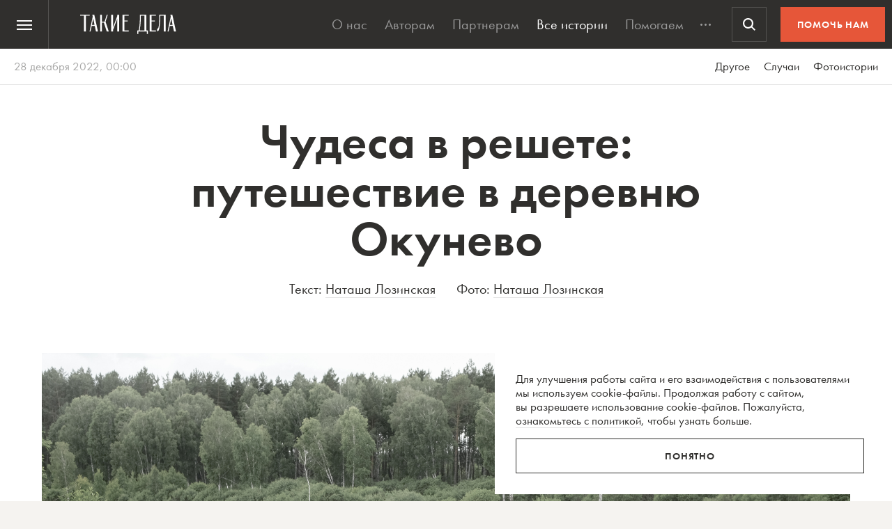

--- FILE ---
content_type: text/html; charset=UTF-8
request_url: https://takiedela.ru/2022/12/chudesa-v-reshete-puteshestvie-v-derevnyu/
body_size: 80599
content:


<!DOCTYPE html>
<html lang="ru-RU">
<head>
    <title>Чудеса в решете: путешествие в деревню Окунево | Такие дела</title>
    <meta charset="UTF-8">
    <meta http-equiv="X-UA-Compatible" content="IE=edge">
    <meta name="yandex-verification" content="5fb8611ef6b83dbd">
    <meta property="fb:app_id" content="1457910984506503">
    <meta name="SKYPE_TOOLBAR" content="SKYPE_TOOLBAR_PARSER_COMPATIBLE"/>
	<meta name="telegram:channel" content="@takiedela">
	<meta name="viewport" content="width=device-width, initial-scale=1" />
	<meta name="format-detection" content="telephone=no">
    <!-- Anti-flicker snippet (recommended)  -->
    <style>.async-hide { opacity: 0 !important} </style>
    <script>(function(a,s,y,n,c,h,i,d,e){s.className+=' '+y;h.start=1*new Date;
            h.end=i=function(){s.className=s.className.replace(RegExp(' ?'+y),'')};
            (a[n]=a[n]||[]).hide=h;setTimeout(function(){i();h.end=null},c);h.timeout=c;
        })(window,document.documentElement,'async-hide','dataLayer',1000,
            {'OPT-5VCPZKR':true});</script>

        <meta name="theme-color" content="#ffffff">
        <meta name="msapplication-TileColor" content="#ffffff">
        <meta name="msapplication-TileImage" content="https://takiedela.ru/wp-content/themes/takiedela/assets/image/icons/ms-icon-144x144.png">

        <link rel="icon" type="image/x-icon" href="https://takiedela.ru/wp-content/themes/takiedela/assets/image/icons/favicon.ico">
        <link rel="shortcut icon" type="image/x-icon" href="https://takiedela.ru/wp-content/themes/takiedela/assets/image/icons/favicon.ico">
        <link rel="icon" type="image/png" href="https://takiedela.ru/wp-content/themes/takiedela/assets/image/icons/favicon-16x16.png" sizes="16x16">
        <link rel="icon" type="image/png" href="https://takiedela.ru/wp-content/themes/takiedela/assets/image/icons/favicon-32x32.png" sizes="32x32">
        <link rel="icon" type="image/png" href="https://takiedela.ru/wp-content/themes/takiedela/assets/image/icons/favicon-96x96.png" sizes="96x96">
        <link rel="icon" type="image/png" href="https://takiedela.ru/wp-content/themes/takiedela/assets/image/icons/android-icon-192x192.png" sizes="192x192">

        <link rel="apple-touch-icon" href="https://takiedela.ru/wp-content/themes/takiedela/assets/image/icons/apple-touch-icon.png">
        <link rel="apple-touch-icon-precomposed" href="https://takiedela.ru/wp-content/themes/takiedela/assets/image/icons/apple-touch-icon-precomposed.png">
        <link rel="apple-touch-icon" sizes="57x57" href="https://takiedela.ru/wp-content/themes/takiedela/assets/image/icons/apple-touch-icon-57x57.png">
        <link rel="apple-touch-icon" sizes="60x60" href="https://takiedela.ru/wp-content/themes/takiedela/assets/image/icons/apple-touch-icon-60x60.png">
        <link rel="apple-touch-icon" sizes="72x72" href="https://takiedela.ru/wp-content/themes/takiedela/assets/image/icons/apple-touch-icon-72x72.png">
        <link rel="apple-touch-icon" sizes="76x76" href="https://takiedela.ru/wp-content/themes/takiedela/assets/image/icons/apple-touch-icon-76x76.png">
        <link rel="apple-touch-icon" sizes="114x114" href="https://takiedela.ru/wp-content/themes/takiedela/assets/image/icons/apple-touch-icon-114x114.png">
        <link rel="apple-touch-icon" sizes="120x120" href="https://takiedela.ru/wp-content/themes/takiedela/assets/image/icons/apple-touch-icon-120x120.png">
        <link rel="apple-touch-icon" sizes="144x144" href="https://takiedela.ru/wp-content/themes/takiedela/assets/image/icons/apple-touch-icon-144x144.png">
        <link rel="apple-touch-icon" sizes="152x152" href="https://takiedela.ru/wp-content/themes/takiedela/assets/image/icons/apple-touch-icon-152x152.png">
        <link rel="apple-touch-icon" sizes="167x167" href="https://takiedela.ru/wp-content/themes/takiedela/assets/image/icons/apple-touch-icon-167x167.png">
        <link rel="apple-touch-icon" sizes="180x180" href="https://takiedela.ru/wp-content/themes/takiedela/assets/image/icons/apple-touch-icon-180x180.png">
        <link rel="apple-touch-icon" sizes="192x192" href="https://takiedela.ru/wp-content/themes/takiedela/assets/image/icons/apple-touch-icon-192x192.png">

        <meta name="msapplication-config" content="https://takiedela.ru/wp-content/themes/takiedela/assets/image/icons/browserconfig.xml">
        <link rel="manifest" href="/manifest.json">
        <link rel="stylesheet" id="td_fonts.css" href="https://takiedela.ru/fonts/td_fonts.css" type="text/css" media="all">


    <link rel="profile" href="http://gmpg.org/xfn/11">
    <link rel="pingback" href="https://takiedela.ru/xmlrpc.php">

    


    <meta property="description" content="В Омской области есть деревня, куда ездят за чудесами">

    <meta property="og:title" content="Чудеса в решете: путешествие в деревню Окунево">
    <meta property="twitter:title" content="Чудеса в решете: путешествие в деревню Окунево">
<meta property="og:description" content="В Омской области есть деревня, куда ездят за чудесами">
<meta property="twitter:description" content="В Омской области есть деревня, куда ездят за чудесами">
<meta property="og:type" content="article">
    <meta property="article:publisher" content="https://www.facebook.com/takiedelaru">

    <meta property="og:image:width" content="1280">
    <meta property="og:image:height" content="853">

    <meta property="og:image"
          content="https://takiedela.ru/wp-content/uploads/2022/12/09_Secret-Lake-1280x853.jpg?rev=2712202221205151">
    <meta property="twitter:image:src"
          content="https://takiedela.ru/wp-content/uploads/2022/12/09_Secret-Lake-1280x853.jpg?rev=2712202221205151">
    <meta property="twitter:image"
          content="https://takiedela.ru/wp-content/uploads/2022/12/09_Secret-Lake-1280x853.jpg?rev=2712202221205151">


    <meta property="twitter:card" content="summary_large_image">
    <meta property="twitter:title" content="Чудеса в решете: путешествие в деревню Окунево">
    <meta property="twitter:description"
          content="В Омской области есть деревня, куда ездят за чудесами">
    <meta property="twitter:site" content="@takiedelaru">
    <meta property="twitter:creator" content="@takiedelaru">
    

    <meta property="og:published_date" content="2022-12-28">



    <!-- Microdata for Google news-->
    <script type="application/ld+json">
		{
		"@context": "http://schema.org",
		"@type": "NewsArticle",
		"headline": "Чудеса в решете: путешествие в деревню Окунево",
		"author": "Наташа Лозинская",
		"publisher": {
			"@type": "Organization",
			"name": "Такие дела",
			"logo": {
				"@type": "ImageObject",
				"url": "https://takiedela.ru/wp-content/themes/takiedela/assets/image/share/facebook-thumb.jpg"
			}
		},
				"image": "https://takiedela.ru/wp-content/uploads/2022/12/09_Secret-Lake-1280x853.jpg?rev=27122022212051",
				"datePublished": "28. 12. 2022",
		"dateModified": "2022-12-28",
		"mainEntityOfPage": "https://takiedela.ru/2022/12/chudesa-v-reshete-puteshestvie-v-derevnyu/"
		}

    </script>
    
        <!--<script async src="https://cdn.onthe.io/io.js/7NbEKIho8gBN"></script>-->


<script>
    window._io_config = window._io_config || {};
    window._io_config["0.2.0"] = window._io_config["0.2.0"] || [];
    window._io_config["0.2.0"].push({
        page_url: "https://takiedela.ru/2022/12/chudesa-v-reshete-puteshestvie-v-derevnyu/",
        page_url_canonical: "https://takiedela.ru/2022/12/chudesa-v-reshete-puteshestvie-v-derevnyu/",
        page_title: 'Чудеса в решете: путешествие в деревню Окунево | Такие дела',
        page_type: "article",
        page_language: "ru",
                article_authors: ["Наташа Лозинская"],
                article_publication_date: "01. 01. 1970",
                article_categories: ["Другое"],
                article_type: "post",
        article_word_count: "3352",
    });
</script>
    <!-- Google Tag Manager -->
        <script>(function(w,d,s,l,i){w[l]=w[l]||[];w[l].push({'gtm.start':
        new Date().getTime(),event:'gtm.js'});var f=d.getElementsByTagName(s)[0],
        j=d.createElement(s),dl=l!='dataLayer'?'&l='+l:'';j.async=true;j.src=
        'https://www.googletagmanager.com/gtm.js?id='+i+dl;f.parentNode.insertBefore(j,f);
        })(window,document,'script','dataLayer','GTM-T2ZT6T5');</script>
    <!-- End Google Tag Manager -->
    <!-- Facebook Pixel Code -->
	    <!-- DO NOT MODIFY -->
    <!-- End Facebook Pixel Code -->

    <!--[if IE]>
        <![endif]-->
	    <script>
        var disqus_identifier = 'https://takiedela.ru/2022/12/chudesa-v-reshete-puteshestvie-v-derevnyu/';
    </script>
		<!-- Adfox для подключения рекламы -->
	<script>window.yaContextCb = window.yaContextCb || []</script>
	<script src="https://yandex.ru/ads/system/context.js" async></script>
    <script type="text/javascript">!function(){var t=document.createElement("script");t.type="text/javascript",t.async=!0,t.src='https://vk.com/js/api/openapi.js?169',t.onload=function(){VK.Retargeting.Init("VK-RTRG-1257965-6gMrP"),VK.Retargeting.Hit()},document.head.appendChild(t)}();</script>
    <noscript><img src="https://vk.com/rtrg?p=VK-RTRG-1257965-6gMrP" style="position:fixed; left:-999px;" alt=""/></noscript>
    <meta name='robots' content='index, follow, max-image-preview:large, max-snippet:-1, max-video-preview:-1' />

	<!-- This site is optimized with the Yoast SEO plugin v20.13 - https://yoast.com/wordpress/plugins/seo/ -->
	<link rel="canonical" href="https://takiedela.ru/2022/12/chudesa-v-reshete-puteshestvie-v-derevnyu/" />
	<meta property="og:locale" content="ru_RU" />
	<meta property="og:type" content="article" />
	<meta property="og:title" content="Чудеса в решете: путешествие в деревню Окунево | Такие дела" />
	<meta property="og:description" content="Когда в темном сибирском небе, как в бездонном колодце, всплывает луна, я выхожу на улицу. Я иду в место под названием Ведьмин Тюп. Деревянные избы стоят безмолвно, деревня спит, в окнах ни огонька. Летний воздух пахнет ночной прохладой и печным дымом. И только редкие светлячки сверкают в траве, отражаясь звездами в глубине неба.  Деревня Окунево [&hellip;]" />
	<meta property="og:url" content="https://takiedela.ru/2022/12/chudesa-v-reshete-puteshestvie-v-derevnyu/" />
	<meta property="og:site_name" content="Такие дела" />
	<meta property="article:publisher" content="https://www.facebook.com/takiedelaru/" />
	<meta property="article:published_time" content="2022-12-27T21:00:07+00:00" />
	<meta property="article:modified_time" content="2022-12-27T21:20:51+00:00" />
	<meta property="og:image" content="https://takiedela.ru/wp-content/uploads/2022/12/09_Secret-Lake-1280x853.jpg" />
	<meta property="og:image:width" content="1280" />
	<meta property="og:image:height" content="853" />
	<meta property="og:image:type" content="image/jpeg" />
	<meta name="author" content="Наташа Лозинская" />
	<meta name="twitter:card" content="summary_large_image" />
	<meta name="twitter:creator" content="@takiedelaru" />
	<meta name="twitter:site" content="@takiedelaru" />
	<meta name="twitter:label1" content="Написано автором" />
	<meta name="twitter:data1" content="Наташа Лозинская" />
	<meta name="twitter:label2" content="Примерное время для чтения" />
	<meta name="twitter:data2" content="1 минута" />
	<script type="application/ld+json" class="yoast-schema-graph">{"@context":"https://schema.org","@graph":[{"@type":"Article","@id":"https://takiedela.ru/2022/12/chudesa-v-reshete-puteshestvie-v-derevnyu/#article","isPartOf":{"@id":"https://takiedela.ru/2022/12/chudesa-v-reshete-puteshestvie-v-derevnyu/"},"author":{"name":"Наташа Лозинская","@id":"https://takiedela.ru/#/schema/person/d391b7e3eb0f33e65e2b853e23e156c2"},"headline":"Чудеса в решете: путешествие в деревню Окунево","datePublished":"2022-12-27T21:00:07+00:00","dateModified":"2022-12-27T21:20:51+00:00","mainEntityOfPage":{"@id":"https://takiedela.ru/2022/12/chudesa-v-reshete-puteshestvie-v-derevnyu/"},"wordCount":4173,"publisher":{"@id":"https://takiedela.ru/#organization"},"image":{"@id":"https://takiedela.ru/2022/12/chudesa-v-reshete-puteshestvie-v-derevnyu/#primaryimage"},"thumbnailUrl":"https://takiedela.ru/wp-content/uploads/2022/12/09_Secret-Lake.jpg","keywords":["возрождение деревни","фотоистории","чудеса"],"articleSection":["Другое"],"inLanguage":"ru-RU"},{"@type":"WebPage","@id":"https://takiedela.ru/2022/12/chudesa-v-reshete-puteshestvie-v-derevnyu/","url":"https://takiedela.ru/2022/12/chudesa-v-reshete-puteshestvie-v-derevnyu/","name":"Чудеса в решете: путешествие в деревню Окунево | Такие дела","isPartOf":{"@id":"https://takiedela.ru/#website"},"primaryImageOfPage":{"@id":"https://takiedela.ru/2022/12/chudesa-v-reshete-puteshestvie-v-derevnyu/#primaryimage"},"image":{"@id":"https://takiedela.ru/2022/12/chudesa-v-reshete-puteshestvie-v-derevnyu/#primaryimage"},"thumbnailUrl":"https://takiedela.ru/wp-content/uploads/2022/12/09_Secret-Lake.jpg","datePublished":"2022-12-27T21:00:07+00:00","dateModified":"2022-12-27T21:20:51+00:00","breadcrumb":{"@id":"https://takiedela.ru/2022/12/chudesa-v-reshete-puteshestvie-v-derevnyu/#breadcrumb"},"inLanguage":"ru-RU","potentialAction":[{"@type":"ReadAction","target":["https://takiedela.ru/2022/12/chudesa-v-reshete-puteshestvie-v-derevnyu/"]}]},{"@type":"ImageObject","inLanguage":"ru-RU","@id":"https://takiedela.ru/2022/12/chudesa-v-reshete-puteshestvie-v-derevnyu/#primaryimage","url":"https://takiedela.ru/wp-content/uploads/2022/12/09_Secret-Lake.jpg","contentUrl":"https://takiedela.ru/wp-content/uploads/2022/12/09_Secret-Lake.jpg","width":2000,"height":1333,"caption":"Девочка лежит в пустой ванне на берегу Потаенного озера. Потаенное озеро — одно из пяти священных озер, дарующих здоровье, молодость и долголетие. Найти его сложнее всего, и до сих пор до конца неизвестно, какое из озер считать Потаенным. По легенде местонахождение озера открывается только человеку со светлыми помыслами. Часто случалось, что люди в попытках найти Потаенное озеро долго блуждали в округе или пропадали без вести"},{"@type":"BreadcrumbList","@id":"https://takiedela.ru/2022/12/chudesa-v-reshete-puteshestvie-v-derevnyu/#breadcrumb","itemListElement":[{"@type":"ListItem","position":1,"name":"Home","item":"https://takiedela.ru/"},{"@type":"ListItem","position":2,"name":"Чудеса в решете: путешествие в деревню Окунево"}]},{"@type":"WebSite","@id":"https://takiedela.ru/#website","url":"https://takiedela.ru/","name":"Такие дела","description":"Мы вернём в журналистику человека","publisher":{"@id":"https://takiedela.ru/#organization"},"potentialAction":[{"@type":"SearchAction","target":{"@type":"EntryPoint","urlTemplate":"https://takiedela.ru/?s={search_term_string}"},"query-input":"required name=search_term_string"}],"inLanguage":"ru-RU"},{"@type":"Organization","@id":"https://takiedela.ru/#organization","name":"Такие дела","url":"https://takiedela.ru/","logo":{"@type":"ImageObject","inLanguage":"ru-RU","@id":"https://takiedela.ru/#/schema/logo/image/","url":"https://takiedela.ru/wp-content/uploads/2023/04/biglogotd-min.png","contentUrl":"https://takiedela.ru/wp-content/uploads/2023/04/biglogotd-min.png","width":360,"height":76,"caption":"Такие дела"},"image":{"@id":"https://takiedela.ru/#/schema/logo/image/"},"sameAs":["https://www.facebook.com/takiedelaru/","https://twitter.com/takiedelaru","https://vk.com/takiedela_ru"]},{"@type":"Person","@id":"https://takiedela.ru/#/schema/person/d391b7e3eb0f33e65e2b853e23e156c2","name":"Наташа Лозинская","image":{"@type":"ImageObject","inLanguage":"ru-RU","@id":"https://takiedela.ru/#/schema/person/image/","url":"https://secure.gravatar.com/avatar/49c38f62bde8404d1d1d517c0ac06ec6?s=96&d=blank&r=g","contentUrl":"https://secure.gravatar.com/avatar/49c38f62bde8404d1d1d517c0ac06ec6?s=96&d=blank&r=g","caption":"Наташа Лозинская"},"description":"Документальный фотограф, писатель. Родилась в Кирове, окончила Литературный институт в Москве по направлению «поэзия», живет и занимается фотографией в Санкт-Петербурге и Краснодарском крае. В проектах исследует социальные темы, взаимосвязи с прошлым, эмоциональные привязки к местам проживания, особенности русской глубинки разных регионов. Выпускница «Фотографики»","url":"https://takiedela.ru/author/nlozinskaya/"}]}</script>
	<!-- / Yoast SEO plugin. -->


<script type="text/javascript">
window._wpemojiSettings = {"baseUrl":"https:\/\/s.w.org\/images\/core\/emoji\/14.0.0\/72x72\/","ext":".png","svgUrl":"https:\/\/s.w.org\/images\/core\/emoji\/14.0.0\/svg\/","svgExt":".svg","source":{"concatemoji":"https:\/\/takiedela.ru\/wp-includes\/js\/wp-emoji-release.min.js?ver=6.1.1"}};
/*! This file is auto-generated */
!function(e,a,t){var n,r,o,i=a.createElement("canvas"),p=i.getContext&&i.getContext("2d");function s(e,t){var a=String.fromCharCode,e=(p.clearRect(0,0,i.width,i.height),p.fillText(a.apply(this,e),0,0),i.toDataURL());return p.clearRect(0,0,i.width,i.height),p.fillText(a.apply(this,t),0,0),e===i.toDataURL()}function c(e){var t=a.createElement("script");t.src=e,t.defer=t.type="text/javascript",a.getElementsByTagName("head")[0].appendChild(t)}for(o=Array("flag","emoji"),t.supports={everything:!0,everythingExceptFlag:!0},r=0;r<o.length;r++)t.supports[o[r]]=function(e){if(p&&p.fillText)switch(p.textBaseline="top",p.font="600 32px Arial",e){case"flag":return s([127987,65039,8205,9895,65039],[127987,65039,8203,9895,65039])?!1:!s([55356,56826,55356,56819],[55356,56826,8203,55356,56819])&&!s([55356,57332,56128,56423,56128,56418,56128,56421,56128,56430,56128,56423,56128,56447],[55356,57332,8203,56128,56423,8203,56128,56418,8203,56128,56421,8203,56128,56430,8203,56128,56423,8203,56128,56447]);case"emoji":return!s([129777,127995,8205,129778,127999],[129777,127995,8203,129778,127999])}return!1}(o[r]),t.supports.everything=t.supports.everything&&t.supports[o[r]],"flag"!==o[r]&&(t.supports.everythingExceptFlag=t.supports.everythingExceptFlag&&t.supports[o[r]]);t.supports.everythingExceptFlag=t.supports.everythingExceptFlag&&!t.supports.flag,t.DOMReady=!1,t.readyCallback=function(){t.DOMReady=!0},t.supports.everything||(n=function(){t.readyCallback()},a.addEventListener?(a.addEventListener("DOMContentLoaded",n,!1),e.addEventListener("load",n,!1)):(e.attachEvent("onload",n),a.attachEvent("onreadystatechange",function(){"complete"===a.readyState&&t.readyCallback()})),(e=t.source||{}).concatemoji?c(e.concatemoji):e.wpemoji&&e.twemoji&&(c(e.twemoji),c(e.wpemoji)))}(window,document,window._wpemojiSettings);
</script>
<style type="text/css">
img.wp-smiley,
img.emoji {
	display: inline !important;
	border: none !important;
	box-shadow: none !important;
	height: 1em !important;
	width: 1em !important;
	margin: 0 0.07em !important;
	vertical-align: -0.1em !important;
	background: none !important;
	padding: 0 !important;
}
</style>
	<link rel='stylesheet' id='wp-block-library-css' href='https://takiedela.ru/wp-includes/css/dist/block-library/style.min.css?ver=6.1.1' type='text/css' media='all' />
<link rel='stylesheet' id='classic-theme-styles-css' href='https://takiedela.ru/wp-includes/css/classic-themes.min.css?ver=1' type='text/css' media='all' />
<style id='global-styles-inline-css' type='text/css'>
body{--wp--preset--color--black: #000000;--wp--preset--color--cyan-bluish-gray: #abb8c3;--wp--preset--color--white: #ffffff;--wp--preset--color--pale-pink: #f78da7;--wp--preset--color--vivid-red: #cf2e2e;--wp--preset--color--luminous-vivid-orange: #ff6900;--wp--preset--color--luminous-vivid-amber: #fcb900;--wp--preset--color--light-green-cyan: #7bdcb5;--wp--preset--color--vivid-green-cyan: #00d084;--wp--preset--color--pale-cyan-blue: #8ed1fc;--wp--preset--color--vivid-cyan-blue: #0693e3;--wp--preset--color--vivid-purple: #9b51e0;--wp--preset--gradient--vivid-cyan-blue-to-vivid-purple: linear-gradient(135deg,rgba(6,147,227,1) 0%,rgb(155,81,224) 100%);--wp--preset--gradient--light-green-cyan-to-vivid-green-cyan: linear-gradient(135deg,rgb(122,220,180) 0%,rgb(0,208,130) 100%);--wp--preset--gradient--luminous-vivid-amber-to-luminous-vivid-orange: linear-gradient(135deg,rgba(252,185,0,1) 0%,rgba(255,105,0,1) 100%);--wp--preset--gradient--luminous-vivid-orange-to-vivid-red: linear-gradient(135deg,rgba(255,105,0,1) 0%,rgb(207,46,46) 100%);--wp--preset--gradient--very-light-gray-to-cyan-bluish-gray: linear-gradient(135deg,rgb(238,238,238) 0%,rgb(169,184,195) 100%);--wp--preset--gradient--cool-to-warm-spectrum: linear-gradient(135deg,rgb(74,234,220) 0%,rgb(151,120,209) 20%,rgb(207,42,186) 40%,rgb(238,44,130) 60%,rgb(251,105,98) 80%,rgb(254,248,76) 100%);--wp--preset--gradient--blush-light-purple: linear-gradient(135deg,rgb(255,206,236) 0%,rgb(152,150,240) 100%);--wp--preset--gradient--blush-bordeaux: linear-gradient(135deg,rgb(254,205,165) 0%,rgb(254,45,45) 50%,rgb(107,0,62) 100%);--wp--preset--gradient--luminous-dusk: linear-gradient(135deg,rgb(255,203,112) 0%,rgb(199,81,192) 50%,rgb(65,88,208) 100%);--wp--preset--gradient--pale-ocean: linear-gradient(135deg,rgb(255,245,203) 0%,rgb(182,227,212) 50%,rgb(51,167,181) 100%);--wp--preset--gradient--electric-grass: linear-gradient(135deg,rgb(202,248,128) 0%,rgb(113,206,126) 100%);--wp--preset--gradient--midnight: linear-gradient(135deg,rgb(2,3,129) 0%,rgb(40,116,252) 100%);--wp--preset--duotone--dark-grayscale: url('#wp-duotone-dark-grayscale');--wp--preset--duotone--grayscale: url('#wp-duotone-grayscale');--wp--preset--duotone--purple-yellow: url('#wp-duotone-purple-yellow');--wp--preset--duotone--blue-red: url('#wp-duotone-blue-red');--wp--preset--duotone--midnight: url('#wp-duotone-midnight');--wp--preset--duotone--magenta-yellow: url('#wp-duotone-magenta-yellow');--wp--preset--duotone--purple-green: url('#wp-duotone-purple-green');--wp--preset--duotone--blue-orange: url('#wp-duotone-blue-orange');--wp--preset--font-size--small: 13px;--wp--preset--font-size--medium: 20px;--wp--preset--font-size--large: 36px;--wp--preset--font-size--x-large: 42px;--wp--preset--spacing--20: 0.44rem;--wp--preset--spacing--30: 0.67rem;--wp--preset--spacing--40: 1rem;--wp--preset--spacing--50: 1.5rem;--wp--preset--spacing--60: 2.25rem;--wp--preset--spacing--70: 3.38rem;--wp--preset--spacing--80: 5.06rem;}:where(.is-layout-flex){gap: 0.5em;}body .is-layout-flow > .alignleft{float: left;margin-inline-start: 0;margin-inline-end: 2em;}body .is-layout-flow > .alignright{float: right;margin-inline-start: 2em;margin-inline-end: 0;}body .is-layout-flow > .aligncenter{margin-left: auto !important;margin-right: auto !important;}body .is-layout-constrained > .alignleft{float: left;margin-inline-start: 0;margin-inline-end: 2em;}body .is-layout-constrained > .alignright{float: right;margin-inline-start: 2em;margin-inline-end: 0;}body .is-layout-constrained > .aligncenter{margin-left: auto !important;margin-right: auto !important;}body .is-layout-constrained > :where(:not(.alignleft):not(.alignright):not(.alignfull)){max-width: var(--wp--style--global--content-size);margin-left: auto !important;margin-right: auto !important;}body .is-layout-constrained > .alignwide{max-width: var(--wp--style--global--wide-size);}body .is-layout-flex{display: flex;}body .is-layout-flex{flex-wrap: wrap;align-items: center;}body .is-layout-flex > *{margin: 0;}:where(.wp-block-columns.is-layout-flex){gap: 2em;}.has-black-color{color: var(--wp--preset--color--black) !important;}.has-cyan-bluish-gray-color{color: var(--wp--preset--color--cyan-bluish-gray) !important;}.has-white-color{color: var(--wp--preset--color--white) !important;}.has-pale-pink-color{color: var(--wp--preset--color--pale-pink) !important;}.has-vivid-red-color{color: var(--wp--preset--color--vivid-red) !important;}.has-luminous-vivid-orange-color{color: var(--wp--preset--color--luminous-vivid-orange) !important;}.has-luminous-vivid-amber-color{color: var(--wp--preset--color--luminous-vivid-amber) !important;}.has-light-green-cyan-color{color: var(--wp--preset--color--light-green-cyan) !important;}.has-vivid-green-cyan-color{color: var(--wp--preset--color--vivid-green-cyan) !important;}.has-pale-cyan-blue-color{color: var(--wp--preset--color--pale-cyan-blue) !important;}.has-vivid-cyan-blue-color{color: var(--wp--preset--color--vivid-cyan-blue) !important;}.has-vivid-purple-color{color: var(--wp--preset--color--vivid-purple) !important;}.has-black-background-color{background-color: var(--wp--preset--color--black) !important;}.has-cyan-bluish-gray-background-color{background-color: var(--wp--preset--color--cyan-bluish-gray) !important;}.has-white-background-color{background-color: var(--wp--preset--color--white) !important;}.has-pale-pink-background-color{background-color: var(--wp--preset--color--pale-pink) !important;}.has-vivid-red-background-color{background-color: var(--wp--preset--color--vivid-red) !important;}.has-luminous-vivid-orange-background-color{background-color: var(--wp--preset--color--luminous-vivid-orange) !important;}.has-luminous-vivid-amber-background-color{background-color: var(--wp--preset--color--luminous-vivid-amber) !important;}.has-light-green-cyan-background-color{background-color: var(--wp--preset--color--light-green-cyan) !important;}.has-vivid-green-cyan-background-color{background-color: var(--wp--preset--color--vivid-green-cyan) !important;}.has-pale-cyan-blue-background-color{background-color: var(--wp--preset--color--pale-cyan-blue) !important;}.has-vivid-cyan-blue-background-color{background-color: var(--wp--preset--color--vivid-cyan-blue) !important;}.has-vivid-purple-background-color{background-color: var(--wp--preset--color--vivid-purple) !important;}.has-black-border-color{border-color: var(--wp--preset--color--black) !important;}.has-cyan-bluish-gray-border-color{border-color: var(--wp--preset--color--cyan-bluish-gray) !important;}.has-white-border-color{border-color: var(--wp--preset--color--white) !important;}.has-pale-pink-border-color{border-color: var(--wp--preset--color--pale-pink) !important;}.has-vivid-red-border-color{border-color: var(--wp--preset--color--vivid-red) !important;}.has-luminous-vivid-orange-border-color{border-color: var(--wp--preset--color--luminous-vivid-orange) !important;}.has-luminous-vivid-amber-border-color{border-color: var(--wp--preset--color--luminous-vivid-amber) !important;}.has-light-green-cyan-border-color{border-color: var(--wp--preset--color--light-green-cyan) !important;}.has-vivid-green-cyan-border-color{border-color: var(--wp--preset--color--vivid-green-cyan) !important;}.has-pale-cyan-blue-border-color{border-color: var(--wp--preset--color--pale-cyan-blue) !important;}.has-vivid-cyan-blue-border-color{border-color: var(--wp--preset--color--vivid-cyan-blue) !important;}.has-vivid-purple-border-color{border-color: var(--wp--preset--color--vivid-purple) !important;}.has-vivid-cyan-blue-to-vivid-purple-gradient-background{background: var(--wp--preset--gradient--vivid-cyan-blue-to-vivid-purple) !important;}.has-light-green-cyan-to-vivid-green-cyan-gradient-background{background: var(--wp--preset--gradient--light-green-cyan-to-vivid-green-cyan) !important;}.has-luminous-vivid-amber-to-luminous-vivid-orange-gradient-background{background: var(--wp--preset--gradient--luminous-vivid-amber-to-luminous-vivid-orange) !important;}.has-luminous-vivid-orange-to-vivid-red-gradient-background{background: var(--wp--preset--gradient--luminous-vivid-orange-to-vivid-red) !important;}.has-very-light-gray-to-cyan-bluish-gray-gradient-background{background: var(--wp--preset--gradient--very-light-gray-to-cyan-bluish-gray) !important;}.has-cool-to-warm-spectrum-gradient-background{background: var(--wp--preset--gradient--cool-to-warm-spectrum) !important;}.has-blush-light-purple-gradient-background{background: var(--wp--preset--gradient--blush-light-purple) !important;}.has-blush-bordeaux-gradient-background{background: var(--wp--preset--gradient--blush-bordeaux) !important;}.has-luminous-dusk-gradient-background{background: var(--wp--preset--gradient--luminous-dusk) !important;}.has-pale-ocean-gradient-background{background: var(--wp--preset--gradient--pale-ocean) !important;}.has-electric-grass-gradient-background{background: var(--wp--preset--gradient--electric-grass) !important;}.has-midnight-gradient-background{background: var(--wp--preset--gradient--midnight) !important;}.has-small-font-size{font-size: var(--wp--preset--font-size--small) !important;}.has-medium-font-size{font-size: var(--wp--preset--font-size--medium) !important;}.has-large-font-size{font-size: var(--wp--preset--font-size--large) !important;}.has-x-large-font-size{font-size: var(--wp--preset--font-size--x-large) !important;}
.wp-block-navigation a:where(:not(.wp-element-button)){color: inherit;}
:where(.wp-block-columns.is-layout-flex){gap: 2em;}
.wp-block-pullquote{font-size: 1.5em;line-height: 1.6;}
</style>
<link rel='stylesheet' id='avatar-manager-css' href='https://takiedela.ru/wp-content/plugins/avatar-manager/assets/css/avatar-manager.min.css?ver=1.2.1' type='text/css' media='all' />
<link rel='stylesheet' id='jquery.ui-datepicker-css' href='https://takiedela.ru/wp-content/themes/takiedela/assets/css/jquery.ui-datepicker.css?ver=6adba9611337eb3e8a75577ac9b1840e' type='text/css' media='all' />
<link rel='stylesheet' id='donate_form-css' href='https://takiedela.ru/wp-content/themes/takiedela/assets/css/donate_form.css?ver=e5b826b335d575ce0b8d02a58e1d771d' type='text/css' media='all' />
<link rel='stylesheet' id='new-donate-form-css' href='https://takiedela.ru/wp-content/themes/takiedela/assets/css/new-donate-form.css?ver=6adba9611337eb3e8a75577ac9b1840e' type='text/css' media='all' />
<link rel='stylesheet' id='single-css' href='https://takiedela.ru/wp-content/themes/takiedela/assets/css/single.css?ver=6adba9611337eb3e8a75577ac9b1840e' type='text/css' media='all' />
<script type='text/javascript' id='jquery-core-js-extra'>
/* <![CDATA[ */
var td_ajax = {"ajax_url":"https:\/\/takiedela.ru\/wp-admin\/admin-ajax.php"};
var td_lk_api = {"server":"https:\/\/my.nuzhnapomosh.ru\/"};
/* ]]> */
</script>
<script type='text/javascript' src='https://takiedela.ru/wp-content/themes/takiedela/assets/js/jquery-2.2.2.min.js?ver=2.2.2' id='jquery-core-js'></script>
<script type='text/javascript' src='https://takiedela.ru/wp-content/themes/takiedela/assets/js/jquery-migrate-1.2.1.js?ver=1.2.1' id='jquery-migrate-js'></script>
<link rel="https://api.w.org/" href="https://takiedela.ru/wp-json/" /><link rel="alternate" type="application/json" href="https://takiedela.ru/wp-json/wp/v2/posts/295687" /><link rel="EditURI" type="application/rsd+xml" title="RSD" href="https://takiedela.ru/xmlrpc.php?rsd" />
<link rel="wlwmanifest" type="application/wlwmanifest+xml" href="https://takiedela.ru/wp-includes/wlwmanifest.xml" />
<meta name="generator" content="WordPress 6.1.1" />
<link rel='shortlink' href='https://takiedela.ru/?p=295687' />
<link rel="alternate" type="application/json+oembed" href="https://takiedela.ru/wp-json/oembed/1.0/embed?url=https%3A%2F%2Ftakiedela.ru%2F2022%2F12%2Fchudesa-v-reshete-puteshestvie-v-derevnyu%2F" />
<link rel="alternate" type="text/xml+oembed" href="https://takiedela.ru/wp-json/oembed/1.0/embed?url=https%3A%2F%2Ftakiedela.ru%2F2022%2F12%2Fchudesa-v-reshete-puteshestvie-v-derevnyu%2F&#038;format=xml" />
<link rel="amphtml" href="https://takiedela.ru/2022/12/chudesa-v-reshete-puteshestvie-v-derevnyu/amp/"></head>
<body>
<div class="np-cookie-notice is-hidden js-np-cookie-notice" role="dialog" aria-modal="false" aria-label="Соглашение с использованием cookie-файлов">
    <p class="np-cookie-notice__text">
        Для улучшения работы сайта и&nbsp;его взаимодействия с&nbsp;пользователями мы&nbsp;используем cookie-файлы.
        Продолжая работу с
        сайтом, вы&nbsp;разрешаете использование cookie-файлов. Пожалуйста,
        <a class="link-line" href="https://nuzhnapomosh.ru/cookie-notice-faq"
           target="_blank" rel="noopener" title="Ознакомиться с политикой">ознакомьтесь с&nbsp;политикой</a>, чтобы
        узнать больше.
    </p>
    <button title="Понял политику" class="np-button np-button_border-black np-cookie-notice__button js-np-cookie-notice-btn">Понятно</button>
</div>
<div id="td-donate-modal" class="np-cookie-notice td-donate-notice is-hidden js-td-donate-notice" role="dialog" aria-modal="false" aria-label="Помогите ТАКИМ ДЕЛАМ выжить после отключения приема платежей">
    <button type="button" class="np-button np-button_white np-button_nobackground b-offer-popup-social__close td-donate-modal__close">
        <svg width="30" height="30" viewBox="0 0 30 30" fill="none" xmlns="http://www.w3.org/2000/svg">
            <path fill-rule="evenodd" clip-rule="evenodd" d="M5.41421 4.00002L4 5.41423L13.5858 15L4 24.5858L5.41421 26L15 16.4142L24.5857 26L26 24.5858L16.4142 15L26 5.41423L24.5857 4.00002L15 13.5858L5.41421 4.00002Z" fill="currentColor"></path>
        </svg>
    </button>
    <b>Помогите «Таким делам» продолжить работу.</b>
    <p class="np-cookie-notice__text">
        Новые тексты появляются благодаря вашим пожертвованиям. Но мы лишились почти всех регулярных пожертвований из-за вынужденной смены платежной системы.
    </p>
    <a href="/2024/08/mozhete-pomoch-takim-delam/?ref=help_modal" class="np-button np-button_border-red np-cookie-notice__button js-td-donate-modal-btn">ПОДДЕРЖАТЬ</a>
</div>
<style>
.td-donate-notice {
    right: 10px;
    bottom: 10px;
    background-color: var(--np-black) !important;
    color: var(--np-white);
    z-index: 1005;
}
.td-donate-notice p {
    margin-top: 15px;
}
</style><!-- Google Tag Manager (noscript) -->
<noscript><iframe src="https://www.googletagmanager.com/ns.html?id=GTM-T2ZT6T5";
height="0" width="0" style="display:none;visibility:hidden"></iframe></noscript>
<!-- End Google Tag Manager (noscript) -->
<script async src="https://www.googletagmanager.com/gtag/js?id=UA-34508497-2"></script>
<script>
	window.dataLayer = window.dataLayer || [];
	function gtag(){dataLayer.push(arguments);}
	gtag('js', new Date());
	gtag('config', 'UA-34508497-2');
</script>
<!-- // Global site tag (gtag.js) - Google Analytics -->

<!-- Global site tag (gtag.js) - Google Analytics -->
<script async src="https://www.googletagmanager.com/gtag/js?id=G-HD1Q596416"></script>
<script>
    window.dataLayer = window.dataLayer || [];
    function gtag(){dataLayer.push(arguments);}
    gtag('js', new Date());

    gtag('config', 'G-HD1Q596416');
</script>
<!-- Global site tag (gtag.js) - Google Analytics end-->




<header class="np-header js-np-header np-header_td" role="menubar">
	<nav class="np-header__nav js-np-header-nav" aria-label="Основная навигация">
		<button class="np-header__burger np-header__button np-header__button_hamburger js-np-header-button-menu"
				id="np-header-button-hamburger"
				aria-expanded="false"
				aria-haspopup="true"
				aria-controls="np-menu-dropdown"
				role="menuitem"
				type="button">
			<span class="np-header__burger-line np-header__burger-line_top"></span>
			<span class="np-header__burger-line np-header__burger-line_middle"></span>
			<span class="np-header__burger-line np-header__burger-line_bottom"></span>
			<span class="visually-hidden">Меню</span>
		</button>
		<a href="/"
		   class="np-header__logo np-header__logo_td">
			<span class="visually-hidden">На главную Такие дела</span>
		</a>
		<ul class="np-header__menu js-np-header-menu np-header__menu_td">
			<li><a class="np-header__menu-link"
			   href="/about/">О&nbsp;нас</a></li>
		<li><a class="np-header__menu-link"
			   href="/editors/for-authors/">Авторам</a></li>
		<li><a class="np-header__menu-link"
			   href="/partnership/">Партнерам</a></li>
					<li><a class="np-header__menu-link is-active"
				   href="/stories/">Все истории</a></li>
			<li><a class="np-header__menu-link"
				   href="/pomogaem/">Помогаем</a></li>
			<li><a class="np-header__menu-link is-active"
				   href="/stories/instructions/">Инструкции</a></li>
			<li><a class="np-header__menu-link"
				   href="/video/">Видео</a></li>
			<li><a class="np-header__menu-link"
				   href="/afisha/">Афиша</a></li>
				<li class="np-header__menu-more">
		<button class="np-header__menu-more-btn js-np-header-button-more">
			<span class="visually-hidden">Развернуть меню</span>
		</button>
	</li>
</ul>
					<button class="np-header__button np-header__button_search js-np-header-button-search"
					type="button"
					aria-haspopup="true"
					role="menuitem"
					aria-controls="np-menu-overlay">
				<span class="visually-hidden">Поиск</span>
			</button>
				            <a href="https://auth.nuzhnapomosh.ru/login?referer=https://takiedela.ru/2022/12/chudesa-v-reshete-puteshestvie-v-derevnyu/"
               class="np-header__button np-header__button_user-unauthorized js-np-header-button-auth is-disabled">
                <span>войти</span>
            </a>
        		<a class="np-header__help"
		   href="/donate/">
			Помочь нам		</a>
	</nav>
	<!-- dropdown-aside -->
	<nav class="np-header__dropdown-aside js-np-header-dropdown-aside"
		 id="np-menu-dropdown"
		 role="listbox"
		 tabindex="-1"
		 aria-labelledby="np-header-button-hamburger">
		<div class="np-header-aside">
			<div class="np-header-aside__block">
				<ul class="np-header__menu-mobile">
			<li><a class="np-header__menu-link" href="/about/">О&nbsp;нас</a></li>
		<li><a class="np-header__menu-link" href="/editors/for-authors/">Авторам</a></li>
		<li><a class="np-header__menu-link" href="/partnership/">Партнерам</a></li>
    	<li><a class="np-header__menu-link" href="/stories/">Все истории</a></li>
		<li><a class="np-header__menu-link" href="/pomogaem/">Помогаем</a></li>
		<li><a class="np-header__menu-link" href="/stories/instructions/">Инструкции</a></li>
		<li><a class="np-header__menu-link" href="/video/">Видео</a></li>
		<li><a class="np-header__menu-link" href="/afisha/">Афиша</a></li>
			</ul>
				<a href="/" class="np-header__title np-header__title_main">Такие дела</a>
				<p>Медиа, которое рассказывает о&nbsp;социальных проблемах и&nbsp;людях, которые с&nbsp;ними сталкиваются</p>
									<form class="np-header__search" action="/" method="get">
						<div class="np-header__field-wrap np-header__field-wrap_shaddow">
							<input type="search" class="np-header__field" placeholder="Искать" name="s">
							<button type="submit" class="np-header__button np-header__button_search np-header__button_search-mobile">
								<span class="visually-hidden">Искать</span>
							</button>
						</div>
					</form>
								<a class="np-header__help np-header__help_mobile"
				   href="/donate/">
					Помочь нам				</a>
			</div>
			<!-- // aside__block -->
			<div class="np-header-aside__block">
				<p id="np-header-projects-title"
				   class="np-header__subtitle">Наши проекты</p>
				<ul class="np-header-aside__list"
					aria-labelledby="np-header-projects-title">
					<li class="np-header-aside__item">
						<a class="np-header-aside__item-link"
							href="/slova/?utm_source=td&utm_campaign=header_aside">
							<span class="np-header-aside__item-title">Мы&nbsp;так не&nbsp;говорим</span>
							<span>Словарь инклюзивной лексики</span>
						</a>
					</li>
					<li class="np-header-aside__item">
						<a class="np-header-aside__item-link"
							href="/poehali/?utm_source=td&utm_campaign=header_aside">
							<span class="np-header-aside__item-title">Выезжаем</span>
							<span>Вы&nbsp;выбираете, о&nbsp;чем напишут наши авторы</span>
						</a>
					</li>
					<!-- <li class="np-header-aside__item">
						<a class="np-header-aside__item-link"
							href="https://smysl.shop/?utm_source=td&utm_campaign=header_aside">
							<span class="np-header-aside__item-title">Есть смысл</span>
							<span>Книги на социальные темы</span>
						</a>
					</li> -->
					<li class="np-header-aside__item">
						<a class="np-header-aside__item-link"
							href="/mailing/?utm_source=td&utm_campaign=header_aside">
							<span class="np-header-aside__item-title">Дайджест</span>
							<span>Еженедельная подборка материалов</span>
						</a>
					</li>
					<li class="np-header-aside__item">
						<a class="np-header-aside__item-link"
							href="https://www.youtube.com/channel/UCqC6aKlxw26pDitXHL7OjqQ">
							<span class="np-header-aside__item-title">Видео и подкасты</span>
							<span>Смотрите нас на Youtube</span>
						</a>
					</li>
					<li class="np-header-aside__item">
						<a class="np-header-aside__item-link"
							href="/tests/?utm_source=td&utm_campaign=header_aside">
							<span class="np-header-aside__item-title">Тесты</span>
							<!-- <span></span> -->
						</a>
					</li>
				</ul>
			</div>
			<!-- // aside__block -->
						<!-- // aside__block -->
		</div>
	</nav>
	<!-- // dropdown-aside -->
	<nav class="np-header__dropdown-user js-np-header-dropdown-user"
	 id="np-menu-user-dropdown"
	 role="menu"
	 aria-labelledby="np-header-button-user">
	<div class="np-header__user-head js-np-header-user-name"></div>
	<a class="np-header__user-link"
	   href="https://my.nuzhnapomosh.ru/?utm_source=td&utm_campaign=header_user">Личный кабинет</a>
	<a class="np-header__user-link js-np-header-notify is-hidden"
	   href="https://my.nuzhnapomosh.ru/payments/report?utm_source=td&utm_campaign=header_user">
		Уведомления
		<span class="np-header__user-notify js-np-header-notify-count"></span>
	</a>
	<a class="np-header__user-link"
	   href="https://my.nuzhnapomosh.ru/payments/recurrent?utm_source=td&utm_campaign=header_user">Пожертвования</a>
	<a class="np-header__user-link"
	   href="https://my.nuzhnapomosh.ru/payments/giftcard?utm_source=td&utm_campaign=header_user">Подарочные карты</a>
	<a class="np-header__user-link"
	   href="https://my.nuzhnapomosh.ru/events?utm_source=td&utm_campaign=header_user">Пользуясь случаем</a>
  <a class="np-header__user-link is-hidden"
	   href="https://my.nuzhnapomosh.ru/order?utm_source=td&utm_campaign=header_user">Мои заказы</a>
	<a class="np-header__user-link"
	   href="https://edu.nuzhnapomosh.ru/my-courses?utm_source=td&utm_campaign=header_user">Образование</a>
	<a class="np-header__user-link"
	   href="https://my.nuzhnapomosh.ru/setting?utm_source=td&utm_campaign=header_user">Настройки аккаунта</a>
	<a class="np-header__user-link" href="https://core.nuzhnapomosh.ru?utm_source=td&utm_campaign=header_user">Ядро&nbsp;&mdash; для НКО</a>
	<a class="np-header__user-link np-header__user-link_mobile"
	   href="https://my.nuzhnapomosh.ru/card?utm_source=td&utm_campaign=header_user">Мои карты</a>
	<a class="np-header__user-link"
	   href="https://auth.nuzhnapomosh.ru/logout?referer=https://takiedela.ru/2022/12/chudesa-v-reshete-puteshestvie-v-derevnyu/">Выйти</a>
</nav>
	<div class="np-header__overlay js-np-header-overlay is-hidden"></div>
			<div class="js-np-header-search-overlay is-hidden">
			<button class="np-header__search-close js-np-header-search-close" type="button">
				<span class="visually-hidden">Закрыть окно</span>
			</button>
			<form class="np-header__search np-header__search_desktop js-np-header-search-desktop"
				  action="/" method="get">
				<div class="np-header__field-wrap np-header__field-wrap_shaddow">
					<input type="search" class="np-header__field" placeholder="Искать" name="s">
					<button type="submit" class="np-header__button np-header__button_search">
						<span class="visually-hidden">Искать</span>
					</button>
				</div>
			</form>
		</div>
	</header>
    <main id="wrapper" class="b-post bg-white" aria-label="Основной контент страницы">
        <article class="b-post-material" aria-label="Основной контент материала">
            <div class="b-post__head">
                <div class="b-post__head-info">
                    <time class="b-post__head-info__block"
                          datetime="2022-12-28 12:00"
                          title="Опубликовано 28.12.2022 12:00">
						28 декабря 2022, 00:00                    </time>
                    <div class="b-post__head-info__block b-post__head-info__block_views in-tablet is-hidden"
                         aria-label="Количество посещений "
                         title=" просмотров">
						
<script data-post_id="295687" src="/wp-content/plugins/nuzhnapomosh/assets/js/spvc.js"></script>

 просмотров
                    </div>
                </div>
                <ul class="b-post__head-tags in-tablet-sm">
					                                                    <li class="b-post__head-tags-item">
                                <a href="https://takiedela.ru/category/other/"
                                   class="link"
                                   title="Категория материала: Другое">
                                    Другое                                </a>
                            </li>
                                                                                                <li class="b-post__head-tags-item">
                                <a href="https://takiedela.ru/genre/cases/"
                                   class="link"
                                   title="Категория материала: Случаи">
                                    Случаи                                </a>
                            </li>
                                                                                                <li class="b-post__head-tags-item">
                                <a href="https://takiedela.ru/rubrics/photo/"
                                   class="link"
                                   title="Категория материала: Фотоистории">
                                    Фотоистории                                </a>
                            </li>
                                                            </ul>
            </div>
            
            <div class="b-wrap b-wrap_md">
                <h1 class="b-post__title">Чудеса в решете: путешествие в деревню Окунево</h1>

                <div class="b-post__top-info b-post__top-info_center">
                                            <div class="b-post__author">
                            Текст: <a href="/author/nlozinskaya/" title="Наташа Лозинская">Наташа Лозинская</a>                        </div>
                    
                                            <div class="b-post__author">
                            Фото: <a href="/author/nlozinskaya/"
                                     class="link-line" title="Фото: Наташа Лозинская">
                            Наташа Лозинская</a>
                        </div>
                    
                    
                                        
                    
                </div>

                                                        <div class="b-post__photo">
                        <img src="https://takiedela.ru/wp-content/uploads/2022/12/09_Secret-Lake.jpg" class="b-post__photo-img">
                        <div class="b-post__photo-descr">
                            <div class="b-post__photo-descr__text b-post__photo-descr__text_gray">Фото: Наташа Лозинская для ТД</div>
                        </div>
                    </div>
                
                <div class="b-post__content">
                    
					                        <p class="b-post__lead"><span style="font-weight: 400;">Деревня Окунево в Омской области на первый взгляд самая обычная деревня в русской глубинке. Но многие считают ее местом силы и едут сюда за чудесами. Место принято считать аномальным: приезжие наблюдают здесь странные светящиеся объекты в небе, общаются с духами и видят вещие сны. Говорят, это связано с сильным энергетическим фоном земли, вызывающим видения и пространственно-временные сдвиги, но никаких достоверных научных объяснений происходящему до сих пор нет. А люди продолжают рассказывать о том, как видели светящиеся столбы над рекой, как встречали русалок в окуневском лесу, как исцелялись от болезней после купания в озерах и как менялась их жизнь после знакомства с этим местом</span></p>
					
					                        <button class="b-post__photostory-btn np-button np-button_border-black np-button_big np-button_block i-photostory-btn"
                                title="Смотреть историю в фотографиях">История в фотографиях</button>
					                        
                    
                    <p><span style="font-weight: 400;">Когда в темном сибирском небе, как в бездонном колодце, всплывает луна, я выхожу на улицу. Я иду в место под названием Ведьмин Тюп. Деревянные избы стоят безмолвно, деревня спит, в окнах ни огонька. Летний воздух пахнет ночной прохладой и печным дымом. И только редкие светлячки сверкают в траве, отражаясь звездами в глубине неба. </span></p>
<p><span style="font-weight: 400;">Деревня Окунево стоит на реке Таре к северу от Омска. Там, где русло полноводной Тары изгибается петлей, продолжая течение в обратную сторону, столетние ивы в излучине реки выстроились ровным кругом. Эта поляна и есть Ведьмин Тюп. </span></p>
<div  class="b-post__photo  b-post__photo_float b-post__photo_float-center b-post__photo_large">
        
            <img class="b-post__photo-img" data-action="zoom" src="https://takiedela.ru/wp-content/uploads/2022/12/19_Tara-river-1280x853.jpg">
        <div class="b-post__photo-descr"><div class="b-post__photo-descr__text">Название реки Тары, опоясывающей деревню Окунево, связывают с именем индуистской богини Тары. Здесь верят, что дух богини живет в этих местах. Тара может явиться человеку во снах или наяву. Рассказывают, что она приходит в образе высокой женщины в белых светящихся одеждах</div><div class="b-post__photo-descr__text b-post__photo-descr__text_gray">Фото: Наташа Лозинская для ТД</div></div></div>
<p><span style="font-weight: 400;">Место считается магическим. Животные, выпущенные пастись, вытоптали такую же кружную тропу под ивами, повинуясь странной природной силе, заставившей их идти по кругу. Отдельные деревья стоят перекрученные, будто кто-то гигантской рукой вывернул их спиралью. Говорят, если птица сядет на такое дерево, она пропадет бесследно. Ученые, приезжавшие исследовать феномен Окуневской земли, обнаружили в этом месте повышенный электромагнитный фон, но причин так и не выявили.</span></p>
<p><span style="font-weight: 400;">Один из прихожан в местном храме рассказал мне, как компания ребят ночью ходила на Ведьмин Тюп. Когда они оказались на месте, резко сгустился туман. Люди заблудились, плутали несколько часов, пытаясь выйти. Под утро туман рассеялся так же быстро, как опустился, все вернулись домой, но перепугались до смерти. И чтобы проверить, что за странные дела творятся в деревне Окунево, я тоже отправляюсь лунной ночью на Ведьмин Тюп.</span></p>
<div  class="b-post__photo  b-post__photo_float b-post__photo_float-center b-post__photo_large">
        
            <img class="b-post__photo-img" data-action="zoom" src="https://takiedela.ru/wp-content/uploads/2022/12/04_Water-of-life-1280x853.jpg">
        <div class="b-post__photo-descr"><div class="b-post__photo-descr__text">Мужчина окунается в воды одного из священных озер. Здесь верят, что вода в озерах живая или мертвая, как в русских сказках. И если окунуться по очереди во все пять озер, то можно исцелиться от болезней и обрести долголетие</div><div class="b-post__photo-descr__text b-post__photo-descr__text_gray">Фото: Наташа Лозинская для ТД</div></div></div>
<p><span style="font-weight: 400;">Днем это место выглядит дружелюбнее: по зеленому пастбищу перемещаются стайки пугливых овец, солнце серебрит гладь воды в реке, а в воздухе раздается стрекот кузнечиков. Сейчас же я перелажу через изгородь, отделяющую излучину реки от деревни, и силюсь увидеть в кромешной тьме дорогу в сторону Ведьминого Тюпа. Здесь холодно, из поймы реки веет сыростью. Внезапно рассеянный свет луны обнаруживает темные фигуры передо мной. Я едва вижу их очертания, но понимаю, что фигур много и они высокие. От напряжения воздух становится гуще, я отчетливо слышу, как кто-то дышит в десятке метров от меня. Глаза привыкают к лунному свету, и я успеваю разглядеть рога. За две секунды я вспоминаю все, что слышала об этом загадочном месте и читала в самых страшных сказках, а потом с облегчением узнаю в очертаниях фигур обычных коров. Ночью их выпускают сюда на пастбище.</span></p>
<p><span style="font-weight: 400;">Туман так и не сгустился. Коровы остались стоять в низине, отбрасывая рогатые тени, ивы устало вздыхали от резких порывов ветра. Я вернулась с пустыми карманами, не встретив чудес в аномальной зоне, но поиски мои продолжились. Здесь говорят, что в Окуневе каждый находит то, что ищет, и видит то, что он хочет видеть.</span></p>
<div  class="b-post__photo  b-post__photo_float b-post__photo_float-center b-post__photo_large">
        
            <img class="b-post__photo-img" data-action="zoom" src="https://takiedela.ru/wp-content/uploads/2022/12/01_Whitch-doctor-682x1024.jpg">
        <div class="b-post__photo-descr"><div class="b-post__photo-descr__text">Деревянное изваяние, изображающее медведя, возле дома резчика по дереву. В славянской традиции медведь считается духом-защитником и воплощением бога Велеса</div><div class="b-post__photo-descr__text b-post__photo-descr__text_gray">Фото: Наташа Лозинская для ТД</div></div></div>
<p><span style="font-weight: 400;">Место силы, Окуневский ковчег, Край пяти озер, Пуп Земли – у деревни Окунево много имен. Сыграли свою роль и название Омской области, напоминающее индийское «ом», и река Тара, созвучная с именем древней богини Тары. В 1992 году в сибирскую деревню из Индии прибыла женщина по имени Расма Розитас по поручению духовного учителя и сказала, что в этом месте ей пришло видение и именно здесь под землей находится храм индуистского бога Ханумана. Расма основала в сибирской глубинке ашрам бабаджистов, поклоняющихся богу Шиве и ожидающих пришествия учителя Бабаджи. С тех пор паломники из разных стран и городов стали стекаться в Окунево, искать ответы и свое спасение, окунаться в священные пять озер, о которых сложилось немало легенд, встречать на ночном небосклоне летающие тарелки и видеть вещие сны. Кто-то приезжал, наполнялся сибирской силой и уезжал домой, кто-то не наполнялся, а кто-то оставался в Окуневе жить. Так постепенно в деревне появились общины, проповедующие каждая свою религию и верование. Вайшнавы (кришнаиты), бабаджисты, православные, славянские неоязычники стали жить бок о бок с местными сибирскими жителями.</span></p>
<div  class="b-post__photo  b-post__photo_float b-post__photo_float-center b-post__photo_large">
        
            <img class="b-post__photo-img" data-action="zoom" src="https://takiedela.ru/wp-content/uploads/2022/12/20_Summer-Solstice-1280x853.jpg">
        <div class="b-post__photo-descr"><div class="b-post__photo-descr__text">Представители славянской общины отмечают праздник летнего солнцестояния. По традиции пик празднования приходится на разжигание огромного костра посреди поля. Костер олицетворяет собой живой огонь, добываемый трением, и символизирует процесс очищения. Считается, что в ночь на Ивана Купалу границы между мирами — реальным и потусторонним — стираются и нечистые духи становятся активными</div><div class="b-post__photo-descr__text b-post__photo-descr__text_gray">Фото: Наташа Лозинская для ТД</div></div></div>
<p><span style="font-weight: 400;">Впервые я оказалась в Окуневе во время празднования летнего солнцестояния в 2021 году. По древней славянской традиции солнцестояние отмечают здесь каждый год в ночь с 21 на 22 июня. Женщины плетут венки из папоротников, кружат хороводы в ясном сосновом бору, мужчины добывают огонь и несут горящие факелы вниз, к реке. В этот момент все кажется ненастоящим, выдуманным: кругом только ряженые да приезжие туристы, глазеющие и отдыхающие. Звонкую тишину леса разрезают шумные разговоры людей, запах жареного мяса низко стелется по березовой роще. И хотя на календаре стоит сердцевина лета, воздух холоден, как глубокой осенью.</span><span style="font-weight: 400;"><br />
</span></p>
<div  class="b-post__photo  b-post__photo_float b-post__photo_float-center b-post__photo_large">
        
            <img class="b-post__photo-img" data-action="zoom" src="https://takiedela.ru/wp-content/uploads/2022/12/21_Woman-nature-1280x853.jpg">
        <div class="b-post__photo-descr"><div class="b-post__photo-descr__text">Женщины в славянских одеждах возле ритуального костра во время праздника солнцестояния. По поверьям, огонь в эту ночь приобретает магические свойства. Через костер прыгают, водят вокруг него хороводы, качают над пламенем девушек на руках. Качание символизирует возвращение к истокам: те же ощущения и то же доверие человек испытывает, находясь в утробе матери</div><div class="b-post__photo-descr__text b-post__photo-descr__text_gray">Фото: Наташа Лозинская для ТД</div></div></div>
<p><span style="font-weight: 400;">Поляна пестрит яркими красками, барабаны бьют в ритм, погружают в полусон, гонят в сплошной хоровод людей, возвращая тебя к корням, превращая в песчинку. В общей веренице шествующих я спускаюсь в объятую пламенем долину: здесь, посреди широкого поля, уже подожгли гигантский костер. Издали чудится, будто это горит чей-то шалаш — в нем точно мог бы поместиться человек в полный рост, а может, и не один. Праздник солнцестояния в полном разгаре. Солнце утонуло в макушках деревьев, в небо стремительно летят языки пламени. Под полной луной люди полночи водят хороводы, раскачивают девиц над огнем во славу вечной молодости и древнего славянского бога. Звуки гулянья до первых петухов будут разноситься по деревне, будить спящих вдоль дороги собак и тревожить лесных обитателей.</span></p>
<div  class="b-post__photo  b-post__photo_float b-post__photo_float-center">
        
            <img class="b-post__photo-img" data-action="zoom" src="https://takiedela.ru/wp-content/uploads/2022/12/10_Near-life-and-death-682x1024.jpg">
        <div class="b-post__photo-descr"><div class="b-post__photo-descr__text">Череп коровы, лежащий на одной из улиц в деревне</div><div class="b-post__photo-descr__text b-post__photo-descr__text_gray">Фото: Наташа Лозинская для ТД</div></div></div>
<p><span style="font-weight: 400;">Вернувшись с праздника за полночь, я остаюсь на ночевку у кришнаитов (которых правильнее называть вайшнавами — преданными богу Кришне). В их общине может остановиться каждый. Утром палаточный лагерь обходит с дозором крупная белобокая корова — священное животное преданных. Вайшнавы угощают меня завтраками — сладкими кашами и компотами, вкус кришнаитского гостеприимства долго остается на губах. У них спокойные «нездешние» лица, девушки улыбаются, называют себя «матаджи», звенят бубенчиками на руках и ногах, пахнут пряностями и славят Кришну. Мужчины — «прабу» — кажутся сосредоточеннее и серьезнее.</span></p>
<div  class="b-post__photo  b-post__photo_float b-post__photo_float-center b-post__photo_large">
        
            <img class="b-post__photo-img" data-action="zoom" src="https://takiedela.ru/wp-content/uploads/2022/12/24_Side-by-side-1280x853.jpg">
        <div class="b-post__photo-descr"><div class="b-post__photo-descr__text">Вайшнавский (кришнаитский) монах и православный священник возле деревянной избы на главной улице Окунева. В деревне представители разных верований мирно сосуществуют рядом друг с другом</div><div class="b-post__photo-descr__text b-post__photo-descr__text_gray">Фото: Наташа Лозинская для ТД</div></div></div>
<p><span style="font-weight: 400;">При свете дня Окунево — самая обычная сибирская деревня с русскими деревянными избами, резными наличниками на окнах, ветхими заборчиками. Всюду чинно прогуливаются пятнистые, пахнущие молоком коровы с телятами, солнце висит высоко в небе и заливает собой всю округу, вдоль деревни тянется Тара — извилистая и блестящая, как змея. Говорят, здесь открываются порталы в изнанку мира, происходят чудесные исцеления и встречи с лесными духами. Можно ли в таинственной деревне Окунево найти ответы на сокровенные вопросы? Не узнаешь, пока не умоешься мертвой и живой водой в волшебных пяти озерах, пока не сходишь лунной ночью в место под названием Ведьмин Тюп, пока не выпьешь чаю с местными шаманами.</span></p>
<div  class="b-post__photo  b-post__photo_float b-post__photo_float-center b-post__photo_large">
        
            <img class="b-post__photo-img" data-action="zoom" src="https://takiedela.ru/wp-content/uploads/2022/12/03_The-legend-of-the-crystal-1-1280x853.jpg">
        <div class="b-post__photo-descr"><div class="b-post__photo-descr__text">Девушка держит в руках искусственный кристалл на берегу священного озера Шайтан. По легенде, пять озер в окрестностях Окунева обладают магической силой, а на дне одного из них — озера Шайтан — находится древний индуистский храм с волшебным кристаллом внутри. Считается, что «мыслящий кристалл» имеет неземное происхождение и способствует духовному возрождению человечества</div><div class="b-post__photo-descr__text b-post__photo-descr__text_gray">Фото: Наташа Лозинская для ТД</div></div></div>
<p><span style="font-weight: 400;">Вайшнавы зовут меня в паломнический путь до священного озера Деви. Здешняя земля пропитана легендами — выдуманными заново или переданными из уст в уста. Известно, что в Окуневе есть пять священных озер и что на самом деле они не в Окуневе. Точнее, два находятся поблизости, а до остальных трех пешком не добраться. Веришь не веришь, а если искупаешься в водах пяти озер, отпустят болезни души и тела. Только вот пятое озеро — Потаенное — так уж просто не найдешь. По легенде, оно открывается не каждому, и до сих пор между местными и приезжими ведутся горячие споры, где же на самом деле находится Потаенное озеро.</span></p>
<div  class="b-post__photo  b-post__photo_float b-post__photo_float-center">
        
            <img class="b-post__photo-img" data-action="zoom" src="https://takiedela.ru/wp-content/uploads/2022/12/17_Prophetic-dreams-682x1024.jpg">
        <div class="b-post__photo-descr"><div class="b-post__photo-descr__text">Лошадь прячется от солнца в тени берез. Тем, кто приезжает в Окунево впервые, почти всегда снятся яркие сны, которые впоследствии оказываются вещими. Здесь верят, что животные тоже видят вещие сны и осознанные сновидения</div><div class="b-post__photo-descr__text b-post__photo-descr__text_gray">Фото: Наташа Лозинская для ТД</div></div></div>
<p><span style="font-weight: 400;">К озеру Деви, которое по-другому называют Шайтан, добраться гораздо проще — с местными проводниками или паломниками. Чтобы прийти к озеру, нужно пересечь реку, и сделать это можно только на лодке — мостов здесь нет. Густая красноватая вода реки Тары неспешно омывает края лодки, отражает пышные заросли по бокам и солнце в зените. Солнца в Окуневе так много, что все вокруг тонет в его тягучей полуденной дымке. Тонут звенящие песнями-мантрами вайшнавы, тянется вереница паломников через зеленые поля иван-чая в сторону священного озера Деви. По дороге встречаются табуны лошадей — нежных, одомашненных, с ласковыми черешневыми глазами.</span></p>
<div  class="b-post__photo  b-post__photo_float b-post__photo_float-center b-post__photo_large">
        
            <img class="b-post__photo-img" data-action="zoom" src="https://takiedela.ru/wp-content/uploads/2022/12/22_Mysterious-forest-1280x853.jpg">
        <div class="b-post__photo-descr"><div class="b-post__photo-descr__text">Мужчина в славянских одеждах играет на гуслях в окуневском лесу</div><div class="b-post__photo-descr__text b-post__photo-descr__text_gray">Фото: Наташа Лозинская для ТД</div></div></div>
<p><span style="font-weight: 400;">У священного озера берега поросли высоким рогозом. Сизого цвета вода кажется не живой и не мертвой — самой обычной. Прибывшие по очереди окунаются в холодную воду, выходят из нее посвежевшими, оставляют озеру тяжелую ношу — мысли, болезни, душевные переживания, собираются в обратный путь. Я спрашиваю у проводника — одного из местных, случаются ли чудесные исцеления. «Мы сами здесь не особенно верим в эти легенды. Но вот бывают истории: человек не мог ходить, ноги были парализованы. А как окунулся в озеро, после этого исцелился. Чем это объяснить — я не знаю». По легенде, древний храм индуистского бога Ханумана с волшебным, дарующим мудрость кристаллом находится именно под озером Шайтан. Этим объясняются чудодейственные свойства воды. По разным версиям ученых, местные озера были образованы в результате падения осколков метеорита или схода ледника. Ни одну из версий подтвердить не удалось, но чудеса, говорят, случаются.</span></p>
<p><span style="font-weight: 400;">На берегу озера в тени березовой рощи местные татары из близлежащей мусульманской деревни Инцисс разливают горячий травяной чай. Встречают радушно, но разговаривают неохотно. Здесь они зарабатывают на паломниках, а потому будут поить шиповником и белоцветом и кормить сказками, которые хотят услышать любые странники. Самая страшная сказка, рассказанная под конец, оказывается былью. Татары едят и продают конину, и табуны нежных одомашненных лошадей, попадавшихся паломникам на пути, пойдут на мясо.</span></p>
<div  class="b-post__photo  b-post__photo_float b-post__photo_float-center b-post__photo_large">
        
            <img class="b-post__photo-img" data-action="zoom" src="https://takiedela.ru/wp-content/uploads/2022/12/14_Omkar-Shiva-Dham-1280x853.jpg">
        <div class="b-post__photo-descr"><div class="b-post__photo-descr__text">Девочка рассматривает изображение Шивы в ашраме бабаджистов. Каждый день в ашраме проводятся службы (арати), на которые приходят все, кто живет при храме, паломники и даже местные жители</div><div class="b-post__photo-descr__text b-post__photo-descr__text_gray">Фото: Наташа Лозинская для ТД</div></div></div>
<p><span style="font-weight: 400;">На обратном пути от озера я заблудилась с компанией кришнаитов без сети и связи в густом от соцветий иван-чая сибирском поле. По словам одного из паломников, это случилось, потому что мы вышли в портал, а не в калитку. Здесь это обычное дело — порталы расставлены повсюду, они не видны глазу, но, «провалившись в портал», рискуешь оказаться в другой реальности. Так утверждают приезжие эзотерики. Но, по сведениям из открытых источников, в 1947 году группа ученых-исследователей бесследно исчезла в этих местах, попав в одну из таких «ловушек». Мы плутаем по зарослям уже больше часа, день близится к закату, и трава под ногами все больше превращается в сине-зеленое море, зовущее окунуться и остаться в его глубине. Матаджи начинают петь мантры, взывая о помощи к своему богу, звенят бубенчиками на руках и ногах, ищут вместе со мной выход к реке, где мы оставили лодку. Кто-то из богов услышал призывы, или один из кришнаитов просто поймал связь, но мы наконец возвращаемся на ту же дорогу, с которой свернули неведомым образом. «Это Шайтан закружил», — скажет мне незнакомый рыбак при встрече, объяснив подобные блуждания особенностью здешних мест.</span></p>
<div  class="b-post__photo  b-post__photo_float b-post__photo_float-center">
        
            <img class="b-post__photo-img" data-action="zoom" src="https://takiedela.ru/wp-content/uploads/2022/12/12_Tree-of-faith-683x1024.jpg">
        <div class="b-post__photo-descr"><div class="b-post__photo-descr__text">В Окуневе можно встретить много людей с татуировками. Большинство из них придают сакральное значение рисункам на своем теле. Изображение дерева на груди у шиваитского священнослужителя очень похоже на образ дерева в окуневском лесу</div><div class="b-post__photo-descr__text b-post__photo-descr__text_gray">Фото: Наташа Лозинская для ТД</div></div></div>
<p><span style="font-weight: 400;">Преданные Кришне живут по соседству с ашрамом бабаджистов. Ашрам «Омкар Шива Дхам» появился здесь с приходом в деревню Расмы. С него началась история Окунева как сакрального центра и превращение его в центр всех религий. Снаружи ашрам можно распознать разве что по затейливым индуистским знакам на зеленом заборе. За резными наличниками изб не всегда угадаешь, кто проживает, — местные давно перемешались с приезжими. Я захожу за деревянный расписной забор и попадаю в пограничное царство — Сибирь в этом месте плавно превращается в Индию. В храме за порогами русских сеней прохлада от нетопленой печки перемешивается с запахом благовоний. В комнате светло и пусто, с чистых оштукатуренных стен на меня внимательно смотрят изображения разных богов и пророков: здесь Шива, Иисус, Богоматерь и Кришна соседствуют на общем иконостасе. В общине строгая дисциплина и распорядок дня: ранние подъемы по утрам, долгие богослужения в храме, днем — занятия карма-йогой, что означает работу на благо других. Арати в храме (службу с молебными гимнами и пением мантр) проводит пуджари. На момент моего посещения ашрама обязанности пуджари выполняет Никита — парень из Омска в черном облачении священника. «Я приехал сюда год назад и почти сразу стал пуджари, — рассказывает Никита. — Для меня это очень сильная практика — быть священнослужителем в храме Бабаджи. Она помогает мне освоить множество разных навыков — не только проведение богослужений, но и обычные бытовые дела, которые нужно делать в деревне, но которыми я никогда не занимался в городе: колоть дрова, растапливать баню, носить воду. Пока мне здесь очень комфортно, но это не последнее мое пристанище». На вопрос, не сомневается ли он в выбранном пути, Никита отвечает прямо и просто: «Нет, в Боге я никогда не сомневаюсь». Помимо ашрама, в котором ведутся службы, на земле шиваитов есть места для постояльцев и домик для Бабаджи: на случай, когда Бабаджи явится в Окунево, для него будет готова отдельная комната, украшенная шелками, бисером и изображениями индуистских божеств.</span></p>
<div  class="b-post__photo  b-post__photo_float b-post__photo_float-center b-post__photo_large">
        
            <img class="b-post__photo-img" data-action="zoom" src="https://takiedela.ru/wp-content/uploads/2022/12/13_Priest-in-the-Babajist-community-1280x853.jpg">
        <div class="b-post__photo-descr"><div class="b-post__photo-descr__text">Шиваитский священнослужитель (пуджари) Никита возле гостевого дома с изображением учителя Бабаджи. Никита проводит службы в ашраме в общине бабаджистов</div><div class="b-post__photo-descr__text b-post__photo-descr__text_gray">Фото: Наташа Лозинская для ТД</div></div></div>
<p><span style="font-weight: 400;">После напевной службы в ашраме, сопровождаемой ритмичным боем барабанов, погружаешься в легкое трансовое состояние, в котором вся деревня представляется естественным продолжением Индии, отделившимся островом посреди сибирского океана. Есть на этом острове место и православному храму. Он совсем небольшой, аккуратный, с цветущими палисадниками и запахом свежего дерева внутри. Иногда сюда приезжает батюшка из города и проводит службы, но в основном представители местной православной общины сами собираются и читают акафисты. «Конечно, мы верим, что здесь не просто деревня, а место силы, — говорит бойкая женщина с седыми короткострижеными волосами. — Сильное место, это чувствуется. Здесь деревья перекручены из-за сдвигов тектонических плит, видели? Это все из-за мощной энергетики». Помимо православных служб, в общине проводятся лекции по астрологии и психологии. Не противоречит ли это православным догмам? «Нет, не противоречит, — отвечают местные верующие. — Мы становимся ближе к природе таким образом и исцеляемся».</span></p>
<div  class="b-post__photo  b-post__photo_float b-post__photo_float-center b-post__photo_large">
        
            <img class="b-post__photo-img" data-action="zoom" src="https://takiedela.ru/wp-content/uploads/2022/12/16_Puja-1280x853.jpg">
        <div class="b-post__photo-descr"><div class="b-post__photo-descr__text">Бабаджисты собираются на утреннюю церемонию. Пуджа — ритуальное поклонение богам, одна из основных церемоний в индуизме</div><div class="b-post__photo-descr__text b-post__photo-descr__text_gray">Фото: Наташа Лозинская для ТД</div></div></div>
<p><span style="font-weight: 400;">Помимо Яра — поляны на высоком берегу реки, где проводятся славянские ритуалы и праздник солнцестояния, в Окуневе есть и другое важное сакральное место — Омкар. Омкар здесь называют энергетическим центром, это Пуп Земли — место ритуальных практик и религиозных церемоний. Омкар находишь, только если привык смотреть по сторонам, а не под ноги: на высоком холме, утопая в кронах деревьев, сверкает золоченым куполом православная часовня. Прямо перед ней виднеется другое святилище — индуистский жертвенник дхуни, возле которого бабаджисты проводят огненные церемонии. Рядом возвышается славянский знак коловрата, установленный на деревянном шесте. В часовне прохлада и тишина, чистота и иконы. Икон так много, что на стенах не остается просвета. Кажется, будто их сюда приносят со всего мира.</span></p>
<div  class="b-post__photo  b-post__photo_float b-post__photo_float-center">
        
            <img class="b-post__photo-img" data-action="zoom" src="https://takiedela.ru/wp-content/uploads/2022/12/15_Fire-ceremony-683x1024.jpg">
        <div class="b-post__photo-descr"><div class="b-post__photo-descr__text">Ягья — сакральная огненная церемония (обряд шиваитов). Ритуал проводят на Омкаре — священном месте в Окуневе, где, помимо алтаря Шивы, находится православная часовня и установлен славянский коловрат</div><div class="b-post__photo-descr__text b-post__photo-descr__text_gray">Фото: Наташа Лозинская для ТД</div></div></div>
<p><span style="font-weight: 400;">Каждое воскресенье бабаджисты приходят на Омкар и проводят возле жертвенника огненную церемонию, которая называется ягья. Желтые головки бархатцев сыплются в жерло жертвенника, глиняный лингам поливают молоком и маслом, молящимся и поющим мантры раздают сладкий изюм, кусочки яблок и орехи. В отсутствие пуджари ягью проводит женщина с карминно-красными волосами и в ярких индийских одеждах. В общине ее называют Дургой, она здесь с самого основания. Вместе с другим основателем — Александром — они рассказывают о том, что Окунево не сразу стало толерантным центром религий. Первое время индуистский жертвенник, который возвела на этом месте Расма, несколько раз разрушали. Православная церковь и местное казачество были против иной веры. Но постепенно конфликты с местной властью и церковью утихли, а Омкар превратился в важный символ деревни Окунево, открытой для любых верований. Сюда приходят возносить молитвы представители всех религий.</span></p>
<div  class="b-post__photo  b-post__photo_float b-post__photo_float-center b-post__photo_large">
        
            <img class="b-post__photo-img" data-action="zoom" src="https://takiedela.ru/wp-content/uploads/2022/12/23_Church-service-1280x853.jpg">
        <div class="b-post__photo-descr"><div class="b-post__photo-descr__text">Галина Ивановна — представительница православной общины в Окуневе. При общине тоже есть свой храм, в котором верующие собираются на чтение акафиста</div><div class="b-post__photo-descr__text b-post__photo-descr__text_gray">Фото: Наташа Лозинская для ТД</div></div></div>
<p><span style="font-weight: 400;">Попрощавшись с кришнаитами, я решила остановиться в одном из местных гостевых домов. В Окуневе их несколько. Местные жители зарабатывают на приезжих паломниках и туристах — никакой магии, только бизнес. Хотя многие владельцы (как и постояльцы) могут предложить услуги проводника, лекаря, целителя и ведуна. Я останавливаюсь там, где есть этнолавка при входе, летний уличный душ и хозяин индийского происхождения. Говинд переехал в Окунево из Варанаси вместе с женой Аленой, с которой познакомился в Индии. Сейчас у них в Окуневе свой гостевой дом и двое детей-близнецов. Говинд говорит, что после Варанаси сложно найти столь же сильное место, поэтому Окунево для него просто русская деревня, где он живет вместе со своей семьей.</span></p>
<div  class="b-post__photo  b-post__photo_float b-post__photo_float-center b-post__photo_large">
        
            <img class="b-post__photo-img" data-action="zoom" src="https://takiedela.ru/wp-content/uploads/2022/12/02_Magic-carriage-1280x853.jpg">
        <div class="b-post__photo-descr"><div class="b-post__photo-descr__text">Дети едут в повозке по главной улице деревни Окунево. Как и во многих русских деревнях, в Окуневе есть ощущение, что жизненный уклад не менялся на протяжении многих лет</div><div class="b-post__photo-descr__text b-post__photo-descr__text_gray">Фото: Наташа Лозинская для ТД</div></div></div>
<p><span style="font-weight: 400;">В самой деревне сейчас проживает около 200 человек. По песчаным деревенским улицам меланхолично прогуливаются животные: коровы, ослы, кучерявые стайки овец. Каждый день проходит в уютном летнем забытьи, и никто никуда не торопится, только встретишь кого-то неспешного, или пешком, или на велосипеде направляющегося в магазин. «А вам каково? — спрашиваю я местного жителя. — Не мешает, что здесь живут представители разных религий?» «Нет, — говорит. — А чего нам? Пускай живут, жалко разве?» Коренные жители не считают Окунево местом силы: «Здесь самая обычная деревня. Ничего такого здесь нет. Взять любую деревню, где есть лес и речка, — такое же место силы будет». Но если поговорить с теми, кто переехал сюда нарочно, они скажут, что местные просто привыкли и уже не чувствуют на себе вибрации Окуневской земли.</span><span style="font-weight: 400;"><br />
</span></p>
<div  class="b-post__photo  b-post__photo_float b-post__photo_float-center b-post__photo_large">
        
            <img class="b-post__photo-img" data-action="zoom" src="https://takiedela.ru/wp-content/uploads/2022/12/19_Wood-carver-1280x853.jpg">
        <div class="b-post__photo-descr"><div class="b-post__photo-descr__text">Бурхан (Виктор) занимается резьбой по дереву возле своего дома. Переехав в Окунево, он открыл в себе творческие и целительные способности и теперь проводит славянские ритуалы, помогает людям обрести здоровье и удачу в делах</div><div class="b-post__photo-descr__text b-post__photo-descr__text_gray">Фото: Наташа Лозинская для ТД</div></div></div>
<p><span style="font-weight: 400;">Проводник по местам священных озер, житель деревни Александр рассказывает: «В 2012 году, когда весь мир замер в ожидании очередного конца света, многие жители больших городов повыкупали дома и земли в Окуневе — надеялись, что спасутся именно здесь. Местные же на радостях распродавали имущество и перебирались в районные центры и города». В итоге конец света не случился, а выкупленные дома так и стоят в ожидании своих владельцев, зияют пустыми окнами в резных оправах, убаюканные песнями из соседнего ашрама.</span></p>
<p><span style="font-weight: 400;">Есть в деревне и свой сельский клуб, а рядом с ним закрытая, поросшая дикой травой школа. В сельском клубе тихо и чисто, пахнет чаем и докторской колбасой. На розовых стенах висят портреты известных личностей. Раз в год здесь проводится деревенский сход, на котором обсуждают дела и насущные проблемы, жалуются на плохие дороги, как и везде. Школу в Окуневе распустили, потому что не хватало учеников. Больницы в деревне тоже нет, поэтому те, кто заболел, едут в районный центр — поселок Муромцево. Но на деле оказывается наоборот: большинство людей приезжают издалека, чтобы исцеляться именно в Окуневе. Славянские камлания, тибетская медицина, лечебные травы, молитвы за здравие и во спасение — каждый найдет себе то, что искал.</span></p>
<div  class="b-post__photo  b-post__photo_float b-post__photo_float-center b-post__photo_large">
        
            <img class="b-post__photo-img" data-action="zoom" src="https://takiedela.ru/wp-content/uploads/2022/12/08_Fortune-telling-1280x853.jpg">
        <div class="b-post__photo-descr"><div class="b-post__photo-descr__text">Бурхан гадает по руке, общаясь с духами. С тех пор как Окунево стало местом силы, заборы возле деревянных изб украшают таблички с надписями «Проводник», «Регрессивная терапия», «Тибетская медицина», «Обряды и обереги» <span style="font-weight: 400;">—</span> многие поселенцы проводят разные ритуалы, в том числе и магические</div><div class="b-post__photo-descr__text b-post__photo-descr__text_gray">Фото: Наташа Лозинская для ТД</div></div></div>
<p><span style="font-weight: 400;">Мне здесь везет на случайные знакомства. Атмосфера в деревне очень напоминает Индию, затерявшуюся по ошибке среди сибирских лесов. Выходишь утром на центральную улицу и почти никогда с первого раза не доходишь до намеченной цели: по дороге с тобой обязательно произойдет череда случайных событий, в результате которых ты окажешься именно там, где вовсе не планировал оказаться, но куда тебе непременно нужно было попасть.</span></p>
<div  class="b-post__photo  b-post__photo_float b-post__photo_float-center">
        
            <img class="b-post__photo-img" data-action="zoom" src="https://takiedela.ru/wp-content/uploads/2022/12/18_Immersion-682x1024.jpg">
        <div class="b-post__photo-descr"><div class="b-post__photo-descr__text">Женщина из общины вайшнавов (кришнаитов) во время паломничества к озеру Деви</div><div class="b-post__photo-descr__text b-post__photo-descr__text_gray">Фото: Наташа Лозинская для ТД</div></div></div>
<p><span style="font-weight: 400;">Я встречаю человека с ведическими татуировками на лице. Он называет себя шаманом и гадает мне по руке. «Раньше ты была сильнее, — говорит он, пропуская мою ладонь между своими татуированными руками, — а потом тебя помотало, и энергии стало меньше». Я киваю, улыбаюсь и ухожу, невольно задумываясь, что же именно меня «помотало», ведь энергии и правда стало меньше. А потом спустя пару дней на проселочной улице возле продуктового наблюдаю, как «шаман» говорит точно те же слова босой девушке в длинной юбке.</span></p>
<div  class="b-post__photo  b-post__photo_float b-post__photo_float-center b-post__photo_large">
        
            <img class="b-post__photo-img" data-action="zoom" src="https://takiedela.ru/wp-content/uploads/2022/12/06_Okunevo-villagers_-1280x853.jpg">
        <div class="b-post__photo-descr"><div class="b-post__photo-descr__text">Жители деревни Окунево собрались возле сельского клуба перед ежегодным сходом</div><div class="b-post__photo-descr__text b-post__photo-descr__text_gray">Фото: Наташа Лозинская для ТД</div></div></div>
<p><span style="font-weight: 400;">Я встречаю отшельника, который живет в вигваме под сенью кудрявых берез и постигает учение зороастризма и практики шаманизма. Посреди «дома» — очаг, в воздухе дымно и пахнет костром, под потолком висят плетеные ловцы снов. Андрея привели в Окунево религиозные поиски. Сначала он оказался в ашраме бабаджистов, а потом переселился на окраину деревни — в излучину старого русла реки, построил вигвам и живет здесь с весны до осени, пока заморозки не доберутся до березовой рощи. Андрей рассказывает мне о древних могильниках, которые находятся буквально повсюду в излучине реки, учит стоять на гвоздях и говорить долгое певучее «ом», угощает наваристым иван-чаем.</span></p>
<div  class="b-post__photo  b-post__photo_float b-post__photo_float-center b-post__photo_large">
        
            <img class="b-post__photo-img" data-action="zoom" src="https://takiedela.ru/wp-content/uploads/2022/12/11_The-hermit-1280x853.jpg">
        <div class="b-post__photo-descr"><div class="b-post__photo-descr__text">Андрей в вигваме, который построил в березовой роще рядом с Окуневом. Вигвам стоит на месте древних захоронений. Считается, что это одно из наиболее энергетически сильных мест</div><div class="b-post__photo-descr__text b-post__photo-descr__text_gray">Фото: Наташа Лозинская для ТД</div></div></div>
<p><span style="font-weight: 400;">Я оказываюсь в доме у седовласого мужчины, который собрал на стенах амбара галерею из репродукций Рериха, православных икон и портретов индийских гуру. Мужчина берет меня за руку, выводит на крыльцо, показывает собранный из жестяных цилиндров огромный ксилофон, гулко звенящий от прикосновений разводного ключа. Рассказывает про свою галерею, про встречу в Индии с Саи Бабой, который посоветовал ему переехать в сибирскую деревню Окунево. У мужчины пронзительно голубые и ясные глаза. В конце нашей беседы он тихим, спокойным голосом говорит: «Очень скоро все поменяется. Изменится миропорядок, произойдет переход в другую эпоху. Это случится 22 февраля 2022 года». Я киваю, улыбаюсь и ухожу. Не зная тогда еще, что 22 февраля 2022 года произойдут те самые политические события, после которых через два дня начнется <span class="b-tip-word i-tip-word"><span class="b-tip-word__lnk i-tip-word__lnk" data-tooltip="Роскомнадзор обязывает российские СМИ называть происходящее на территории Украины «специальной военной операцией». Материалы, в которых конфликт назван иначе, ведомство требует удалять под угрозой блокировки издания.">«спецоперация»</span></span>.</span></p>
<div  class="b-post__photo  b-post__photo_float b-post__photo_float-center b-post__photo_large">
        
            <img class="b-post__photo-img" data-action="zoom" src="https://takiedela.ru/wp-content/uploads/2022/12/05_Sacred-Devi-Lake-1280x853.jpg">
        <div class="b-post__photo-descr"><div class="b-post__photo-descr__text">Девушка сидит на берегу озера Шайтан. Местные татары называют озеро Кошой, что значит Лебединое, а поклоняющиеся Шиве бабаджисты говорят, что это озеро Деви. По поверью, вода именно в этом озере считается мертвой</div><div class="b-post__photo-descr__text b-post__photo-descr__text_gray">Фото: Наташа Лозинская для ТД</div></div></div>
<p><span style="font-weight: 400;">Я нахожу Потаенное озеро, и оно напоминает мне поросшую ряской трясину из моих детских снов. На берегу озера стоит пустая чугунная ванна, вокруг ни души и слышен тонкий писк комаров. Сверху вниз на меня строго взирает установленный кем-то на берегу деревянный славянский идол, изображающий бога Велеса. Это ли то самое пятое озеро, которое открывается не каждому? Говорят, магическое озеро закружило немало людей, пытавшихся его обнаружить, и кто-то бесследно пропал в лесах тайги. Но тем, кому озеро открылось, оно дарует исполнение желаний. Время здесь закольцовывается, и всякая чужая история напоминает мне о собственном прошлом, рассказывая одновременно и о будущем.</span></p>
<div  class="b-post__photo  b-post__photo_float b-post__photo_float-center">
        
            <img class="b-post__photo-img" data-action="zoom" src="https://takiedela.ru/wp-content/uploads/2022/12/26_After-the-fire-682x1024.jpg">
        <div class="b-post__photo-descr"><div class="b-post__photo-descr__text">Деревянное изваяние, изображающее медведя, после пожара в доме</div><div class="b-post__photo-descr__text b-post__photo-descr__text_gray">Фото: Наташа Лозинская для ТД</div></div></div>
<p><span style="font-weight: 400;">Окуневский феномен за последние десятилетия приезжали изучать археологи и антропологи, паранаучные специалисты, историки и писатели. Удивительной особенностью этого места, вполне объясняющей его магическую привлекательность, является то, что каждый находит здесь то, что ищет (или во что верит). В 1970-х годах археологи обнаружили древние курганные могильники с погребениями эпохи позднего неолита. Геологи изучают особенности энергетического фона земли в Окуневе и его окрестностях и отмечают повышенную активность в отдельных зонах. Впервые оказавшись в этом месте больше года назад, я не знала, что побываю в Окуневе еще дважды, что ашрам в общине бабаджистов сгорит в зимнем пожаре от случайной искры свечи, что община начнет строить новый ашрам — просторнее и выше прежнего. Что рассказанное мне среди рериховских картин предсказание о «переходе в другую эпоху» сбудется день в день. Что самого предсказателя к тому времени уже не станет. Что в сентябре случится частичная мобилизация, и жители Окунева, так же как и люди по всей стране, встретят ее в разрозненных чувствах: многие будут поддерживать военные действия в своих разговорах, некоторые уедут в соседний Казахстан, но большинство останется, веря, что здесь и есть то место, в котором спасется и возродится российская духовность. И где-то между поисками правды и неправды в деревне Окунево, сомнениями и яркими сновидениями внезапно я снова найду себя посреди ритуального поля, где туман совершенно необъяснимым образом пахнет благовонными индийскими палочками.</span></p>
<div  class="b-post__photo  b-post__photo_float b-post__photo_float-center b-post__photo_large">
        
            <img class="b-post__photo-img" data-action="zoom" src="https://takiedela.ru/wp-content/uploads/2022/12/25_Time-for-miracles-1280x853.jpg">
        <div class="b-post__photo-descr"><div class="b-post__photo-descr__text">Девушка стоит на лугу в том месте, где накануне проводился праздник летнего солнцестояния. Даже скептически настроенные люди, оказавшись в деревне Окунево, начинают замечать необычные явления. Кто-то видит осознанные сновидения или испытывает сонный паралич. Кто-то замечает странные светящиеся объекты в небе. А кто-то может почувствовать, что туман в поле пахнет, как благовония из ашрама шиваитов</div><div class="b-post__photo-descr__text b-post__photo-descr__text_gray">Фото: Наташа Лозинская для ТД</div></div></div>

                    
                    </div><div class="b-post__content">
                    					                <div class="b-post__help" >
        <div class="b-post__help__title">
			Спасибо, что дочитали до&nbsp;конца!		</div>
		<p>Каждый день мы пишем о самых важных проблемах в нашей стране и предлагаем способы их решения. 
            За девять лет мы собрали 300 миллионов рублей в пользу проверенных благотворительных организаций.</p>
        <p>«Такие дела» существуют благодаря пожертвованиям: с их помощью мы оплачиваем работу авторов, фотографов и редакторов, 
            ездим в командировки и проводим исследования. Мы просим вас оформить пожертвование в поддержку проекта. Любая помощь, 
            особенно если она регулярная, помогает нам работать.</p>
        <p>Оформив регулярное пожертвование на сумму от 500 рублей, вы сможете присоединиться к «Таким друзьям» — сообществу близких по духу людей. 
            Здесь вас ждут мастер-классы и воркшопы, общение с редакцией, обсуждение текстов и встречи с их героями.</p>
        <p>Станьте частью перемен — оформите ежемесячное пожертвование. Спасибо, что вы с нами!</p>        <a href="/donate/?b=l2&type=article&uid=295687"
           class="np-button np-button_block np-button_big np-button_black">
			Помочь нам		</a>
    </div>
                            					    <div class="b-soc i-soc b-soc_blog b-soc_noscroll" 
		data-title="Чудеса в решете: путешествие в деревню Окунево" 
		data-img=""
        data-text="В Омской области есть деревня, куда ездят за чудесами" 
		data-url="https://takiedela.ru/2022/12/chudesa-v-reshete-puteshestvie-v-derevnyu/"
        data-title-tw=""
		data-desc="https://takiedela.ru/2022/12/chudesa-v-reshete-puteshestvie-v-derevnyu/">

		<div class="b-soc__ins i-soc__ins">
											<div class="b-soc__elem i-soc__elem    ">
					<a href=""
					   class="b-soc__elem__lnk i-soc__elem__lnk " data-share="vk">
						<i class="b-soc__elem__lnk__ico b-soc__elem__lnk__ico_vk i-svg " data-icon="vk"></i>
						    													<span class="b-soc__elem__lnk__cnt b-soc__elem__lnk__cnt_vk  i-social__count">0</span>
											</a>
				</div>
											<div class="b-soc__elem i-soc__elem   b-soc__elem_mobile ">
					<a href="whatsapp://send?text=%D0%A7%D1%83%D0%B4%D0%B5%D1%81%D0%B0+%D0%B2+%D1%80%D0%B5%D1%88%D0%B5%D1%82%D0%B5%3A+%D0%BF%D1%83%D1%82%D0%B5%D1%88%D0%B5%D1%81%D1%82%D0%B2%D0%B8%D0%B5+%D0%B2+%D0%B4%D0%B5%D1%80%D0%B5%D0%B2%D0%BD%D1%8E+%D0%9E%D0%BA%D1%83%D0%BD%D0%B5%D0%B2%D0%BE https://takiedela.ru/2022/12/chudesa-v-reshete-puteshestvie-v-derevnyu/"
					   class="b-soc__elem__lnk  " data-share="whatsapp">
						<i class="b-soc__elem__lnk__ico b-soc__elem__lnk__ico_whatsapp i-svg " data-icon="whatsapp"></i>
						    											</a>
				</div>
											<div class="b-soc__elem i-soc__elem   b-soc__elem_mobile ">
					<a href="https://telegram.me/share/url?url=https://takiedela.ru/2022/12/chudesa-v-reshete-puteshestvie-v-derevnyu/&text=%D0%A7%D1%83%D0%B4%D0%B5%D1%81%D0%B0+%D0%B2+%D1%80%D0%B5%D1%88%D0%B5%D1%82%D0%B5%3A+%D0%BF%D1%83%D1%82%D0%B5%D1%88%D0%B5%D1%81%D1%82%D0%B2%D0%B8%D0%B5+%D0%B2+%D0%B4%D0%B5%D1%80%D0%B5%D0%B2%D0%BD%D1%8E+%D0%9E%D0%BA%D1%83%D0%BD%D0%B5%D0%B2%D0%BE"
					   class="b-soc__elem__lnk  " data-share="tg">
						<i class="b-soc__elem__lnk__ico b-soc__elem__lnk__ico_tg i-svg " data-icon="tg"></i>
						    											</a>
				</div>
											<div class="b-soc__elem i-soc__elem    ">
					<a href=""
					   class="b-soc__elem__lnk i-soc__elem__lnk " data-share="tw">
						<i class="b-soc__elem__lnk__ico b-soc__elem__lnk__ico_tw i-svg " data-icon="tw"></i>
						    											</a>
				</div>
											<div class="b-soc__elem i-soc__elem    ">
					<a href=""
					   class="b-soc__elem__lnk i-soc__elem__lnk " data-share="ok">
						<i class="b-soc__elem__lnk__ico b-soc__elem__lnk__ico_ok i-svg " data-icon="odnoklassniki"></i>
						    													<span class="b-soc__elem__lnk__cnt b-soc__elem__lnk__cnt_ok  i-social__count">0</span>
											</a>
				</div>
											<div class="b-soc__elem i-soc__elem   b-soc__elem_dots  ">
					<a href=""
					   class="b-soc__elem__lnk i-soc__elem__lnk " data-share="dots">
						<i class="b-soc__elem__lnk__ico b-soc__elem__lnk__ico_dots i-svg " data-icon="dots"></i>
						    								<i class="b-soc__elem__lnk__ico b-soc__elem__lnk__ico_close b-soc__elem__lnk__ico_hide  i-svg" data-icon="close"></i>
																		</a>
				</div>
					</div>

		<a href="/donate/" class="b-button b-button_help-moby i-soc__button"><span class="b-button__inside b-button__inside_help-moby">Помочь</span></a>
    </div>

					                        <ul class="b-post__tags" aria-label="Теги материалов">
                            <li class="b-post__tags__title" aria-hidden="true">Теги:</li>
                                                            <li class="b-post__tags__item">
                                    <a href="https://takiedela.ru/tag/vozrozhdenie-derevni/"
                                       class="b-post__tags__link"
                                       title="Теги: возрождение деревни">возрождение деревни</a>
                                </li>
                                                            <li class="b-post__tags__item">
                                    <a href="https://takiedela.ru/tag/fotoistorii/"
                                       class="b-post__tags__link"
                                       title="Теги: фотоистории">фотоистории</a>
                                </li>
                                                            <li class="b-post__tags__item">
                                    <a href="https://takiedela.ru/tag/chudesa/"
                                       class="b-post__tags__link"
                                       title="Теги: чудеса">чудеса</a>
                                </li>
                                                    </ul>
                    
                    <div id="end"></div>
                </div>
            </div>
        </article>
            <section class="b-line b-line_p-60 b-line_bg b-line_nopb b-line_nomb " aria-label="Популярное на сайте">
                <div class="b-wrap b-wrap_md">
                    <h2 class="b-head b-head_1 b-head_block b-head_top-5 b-head_mod-align">Популярное на сайте</h2>
                    <ul class="b-columns">
                                                    <li class="b-columns__item b-columns__item_col-4">
                                <div class="np-card np-card_small">
	<div class="np-card__inner">
		<div class="np-card__img-wrap">
			<img src="https://takiedela.ru/wp-content/uploads/2026/01/RIA_146099.HR_-358x240.jpg"
				alt="Чтобы физически выжить"
				class="np-card__img">
		</div>
		<h3 class="np-card__subtitle">
								<a href="https://takiedela.ru/category/istoriya/"
					class="np-card__subtitle-link">История</a>
						</h3>
		<h4 class="np-card__title">Чтобы физически выжить</h4>
		<a href="https://takiedela.ru/2026/01/chtoby-fizicheski-vyzhit/"
			title=""
			class="np-card__link"></a>
	</div>
</div>                            </li>
                                                    <li class="b-columns__item b-columns__item_col-4">
                                <div class="np-card np-card_small">
	<div class="np-card__inner">
		<div class="np-card__img-wrap">
			<img src="https://takiedela.ru/wp-content/uploads/2026/01/01_DSCF7531-360x240.jpg"
				alt="Мечты невидимых стариков"
				class="np-card__img">
		</div>
		<h3 class="np-card__subtitle">
								<a href="https://takiedela.ru/category/volontery/"
					class="np-card__subtitle-link">Волонтеры</a>
						</h3>
		<h4 class="np-card__title">Мечты невидимых стариков</h4>
		<a href="https://takiedela.ru/2026/01/mechty-nevidimykh-starikov/"
			title=""
			class="np-card__link"></a>
	</div>
</div>                            </li>
                                                    <li class="b-columns__item b-columns__item_col-4">
                                <div class="np-card np-card_small">
	<div class="np-card__inner">
		<div class="np-card__img-wrap">
			<img src="https://takiedela.ru/wp-content/uploads/2026/01/08_Tana-360x240.jpg"
				alt="Вам билет от Матери драконов"
				class="np-card__img">
		</div>
		<h3 class="np-card__subtitle">
								<a href="https://takiedela.ru/category/inklyuziya/"
					class="np-card__subtitle-link">Инклюзия</a>
						</h3>
		<h4 class="np-card__title">Вам билет от Матери драконов</h4>
		<a href="https://takiedela.ru/2026/01/vam-bilet-ot-materi-drakonov/"
			title=""
			class="np-card__link"></a>
	</div>
</div>                            </li>
                                                    <li class="b-columns__item b-columns__item_col-4">
                                <div class="np-card np-card_small">
	<div class="np-card__inner">
		<div class="np-card__img-wrap">
			<img src="https://takiedela.ru/wp-content/uploads/2026/01/DSCF1986-360x240.jpg"
				alt="Саша-Федя в поисках себя"
				class="np-card__img">
		</div>
		<h3 class="np-card__subtitle">
								<a href="https://takiedela.ru/category/obshhestvo/"
					class="np-card__subtitle-link">Общество</a>
						</h3>
		<h4 class="np-card__title">Саша-Федя в поисках себя</h4>
		<a href="https://takiedela.ru/2026/01/sasha-fedya-v-poiskah-sebja/"
			title=""
			class="np-card__link"></a>
	</div>
</div>                            </li>
                                            </ul>
                </div>
            </section>
        
                <section class="b-post-material__other b-line b-line_p-60 b-line_bg b-line_nomb" aria-label="Другие публикации">
        <div class="b-wrap b-wrap_md">
        <a href="/stories/reportages/" class="b-link-all in-tablet" title="Все репортажи">Все репортажи</a>
        <h2 class="b-head b-head_1 b-head_block b-head_top-5 b-head_mod-align">Читайте также</h2>
        <ul class="b-col-list b-col-list_2-sm b-col-list_mb-none i-material_more">
    
        <li class="b-col b-col_3">
            <div class="b-material b-material_article">
    <ul class="b-nameplates">
                    </ul>
    <div class="b-material__img b-material__img_mb-19 b-material__img_article"
                     style="background-image: url('https://takiedela.ru/wp-content/uploads/fly-images/337790/4-360x200-c.jpg');" bg-srcset="https://takiedela.ru/wp-content/uploads/fly-images/337790/4-360x200-c.jpg 360w, https://takiedela.ru/wp-content/uploads/fly-images/337790/4-690x384-c.jpg 767w, https://takiedela.ru/wp-content/uploads/fly-images/337790/4-320x320-c.jpg 980w, https://takiedela.ru/wp-content/uploads/fly-images/337790/4-280x202-c.jpg 1200w, https://takiedela.ru/wp-content/uploads/fly-images/337790/4-360x200-c.jpg 1920w"        >
    </div>
    <div class="b-material__inside b-material__inside_article">
        <div class="b-material__cat b-material__cat_article b-material__cat_rubrics">
            <a href="/rubrics/photo/" class="b-material__cat__link">Фотоистории</a>        </div>
        <a href="https://takiedela.ru/2025/09/rezhim-ozhidaniya/" class="b-material__txt b-material__txt_article">
            <span class="b-material__head b-material__head_mb-12 b-material__head_article">
                «Режим ожидания»            </span>
                        <span class="b-material__lead b-material__lead_sm b-material__lead_article">Фотопроект о том, как болезнь Паркинсона меняет реальность заболевшего и его родных</span>
        </a>
        
	<div class="b-material__author b-material__author_bottom">
		<i class="b-material__author__ico"></i>
		<a href="/author/ekbovk/" title="Екатерина Бовкунова">Е. Бовкунова</a>	</div>
    </div>
</div>        </li>

    
        <li class="b-col b-col_3">
            <div class="b-material b-material_article">
    <ul class="b-nameplates">
                    </ul>
    <div class="b-material__img b-material__img_mb-19 b-material__img_article"
                     style="background-image: url('https://takiedela.ru/wp-content/uploads/fly-images/337353/DSCF8459-1-360x200-c.jpg');" bg-srcset="https://takiedela.ru/wp-content/uploads/fly-images/337353/DSCF8459-1-360x200-c.jpg 360w, https://takiedela.ru/wp-content/uploads/fly-images/337353/DSCF8459-1-690x384-c.jpg 767w, https://takiedela.ru/wp-content/uploads/fly-images/337353/DSCF8459-1-320x320-c.jpg 980w, https://takiedela.ru/wp-content/uploads/fly-images/337353/DSCF8459-1-280x202-c.jpg 1200w, https://takiedela.ru/wp-content/uploads/fly-images/337353/DSCF8459-1-360x200-c.jpg 1920w"        >
    </div>
    <div class="b-material__inside b-material__inside_article">
        <div class="b-material__cat b-material__cat_article b-material__cat_rubrics">
            <a href="/rubrics/photo/" class="b-material__cat__link">Фотоистории</a>        </div>
        <a href="https://takiedela.ru/2025/09/korol-ogurec-limpiyada-i-zolotoy-shu/" class="b-material__txt b-material__txt_article">
            <span class="b-material__head b-material__head_mb-12 b-material__head_article">
                «Лимпияда», король-огурец и «Золотой Шуруп»            </span>
                        <span class="b-material__lead b-material__lead_sm b-material__lead_article">Как фестивали в маленьких городах и селах помогают им выживать</span>
        </a>
        
	<div class="b-material__author b-material__author_bottom">
		<i class="b-material__author__ico"></i>
		<a href="/author/shulyateva/" title="Анна Шулятьева">А. Шулятьева</a>, <a href="/author/nlozinskaya/" title="Наташа Лозинская">Н. Лозинская</a>, <a href="/author/dkrylova/" title="Дарья Крыл">Д. Крыл</a>	</div>
    </div>
</div>        </li>

    
        <li class="b-col b-col_3">
            <div class="b-material b-material_article">
    <ul class="b-nameplates">
                    </ul>
    <div class="b-material__img b-material__img_mb-19 b-material__img_article"
                     style="background-image: url('https://takiedela.ru/wp-content/uploads/fly-images/336419/01_3-360x200-c.jpg');" bg-srcset="https://takiedela.ru/wp-content/uploads/fly-images/336419/01_3-360x200-c.jpg 360w, https://takiedela.ru/wp-content/uploads/fly-images/336419/01_3-690x384-c.jpg 767w, https://takiedela.ru/wp-content/uploads/fly-images/336419/01_3-320x320-c.jpg 980w, https://takiedela.ru/wp-content/uploads/fly-images/336419/01_3-280x202-c.jpg 1200w, https://takiedela.ru/wp-content/uploads/fly-images/336419/01_3-360x200-c.jpg 1920w"        >
    </div>
    <div class="b-material__inside b-material__inside_article">
        <div class="b-material__cat b-material__cat_article b-material__cat_rubrics">
            <a href="/rubrics/reportazhi/" class="b-material__cat__link">Репортажи</a>        </div>
        <a href="https://takiedela.ru/2025/08/slozhnyy-malchik/" class="b-material__txt b-material__txt_article">
            <span class="b-material__head b-material__head_mb-12 b-material__head_article">
                Сложный мальчик            </span>
                        <span class="b-material__lead b-material__lead_sm b-material__lead_article">Как в советских спецшколах воспитывали тех, кому нужнее всего были забота и принятие</span>
        </a>
        
	<div class="b-material__author b-material__author_bottom">
		<i class="b-material__author__ico"></i>
		<a href="/author/omatveeva/" title="Ольга Матвеева">О. Матвеева</a>	</div>
    </div>
</div>        </li>

    
        <li class="b-col b-col_3">
            <div class="b-material b-material_article">
    <ul class="b-nameplates">
                    </ul>
    <div class="b-material__img b-material__img_mb-19 b-material__img_article"
                     style="background-image: url('https://takiedela.ru/wp-content/uploads/fly-images/336333/Vstuplenie-foto-1-360x200-c.jpg');" bg-srcset="https://takiedela.ru/wp-content/uploads/fly-images/336333/Vstuplenie-foto-1-360x200-c.jpg 360w, https://takiedela.ru/wp-content/uploads/fly-images/336333/Vstuplenie-foto-1-690x384-c.jpg 767w, https://takiedela.ru/wp-content/uploads/fly-images/336333/Vstuplenie-foto-1-320x320-c.jpg 980w, https://takiedela.ru/wp-content/uploads/fly-images/336333/Vstuplenie-foto-1-280x202-c.jpg 1200w, https://takiedela.ru/wp-content/uploads/fly-images/336333/Vstuplenie-foto-1-360x200-c.jpg 1920w"        >
    </div>
    <div class="b-material__inside b-material__inside_article">
        <div class="b-material__cat b-material__cat_article b-material__cat_rubrics">
            <a href="/rubrics/photo/" class="b-material__cat__link">Фотоистории</a>        </div>
        <a href="https://takiedela.ru/2025/08/zhizn-pozharno-spasatelnaya/" class="b-material__txt b-material__txt_article">
            <span class="b-material__head b-material__head_mb-12 b-material__head_article">
                Жизнь пожарно-спасательная            </span>
                        <span class="b-material__lead b-material__lead_sm b-material__lead_article">Фотопроект Дарьи Калниной об опасной работе, за которой стоит не только героизм</span>
        </a>
        
	<div class="b-material__author b-material__author_bottom">
		<i class="b-material__author__ico"></i>
		<a href="/author/dkalnina/" title="Дарья Калнина">Д. Калнина</a>	</div>
    </div>
</div>        </li>

    
        <li class="b-col b-col_3">
            <div class="b-material b-material_article">
    <ul class="b-nameplates">
                    </ul>
    <div class="b-material__img b-material__img_mb-19 b-material__img_article"
                     style="background-image: url('https://takiedela.ru/wp-content/uploads/fly-images/336133/01_22-360x200-c.jpg');" bg-srcset="https://takiedela.ru/wp-content/uploads/fly-images/336133/01_22-360x200-c.jpg 360w, https://takiedela.ru/wp-content/uploads/fly-images/336133/01_22-690x384-c.jpg 767w, https://takiedela.ru/wp-content/uploads/fly-images/336133/01_22-320x320-c.jpg 980w, https://takiedela.ru/wp-content/uploads/fly-images/336133/01_22-280x202-c.jpg 1200w, https://takiedela.ru/wp-content/uploads/fly-images/336133/01_22-360x200-c.jpg 1920w"        >
    </div>
    <div class="b-material__inside b-material__inside_article">
        <div class="b-material__cat b-material__cat_article b-material__cat_rubrics">
            <a href="/rubrics/photo/" class="b-material__cat__link">Фотоистории</a>        </div>
        <a href="https://takiedela.ru/2025/08/magiya-lesa/" class="b-material__txt b-material__txt_article">
            <span class="b-material__head b-material__head_mb-12 b-material__head_article">
                Магия леса            </span>
                        <span class="b-material__lead b-material__lead_sm b-material__lead_article">Фотопроект Надежды Крыловой о заповеднике «Брянский лес» и о людях, посвятивших ему жизнь</span>
        </a>
        
	<div class="b-material__author b-material__author_bottom">
		<i class="b-material__author__ico"></i>
		<a href="/author/nkrylova/" title="Надежда Крылова">Н. Крылова</a>	</div>
    </div>
</div>        </li>

    
        <li class="b-col b-col_3">
            <div class="b-material b-material_article">
    <ul class="b-nameplates">
                    </ul>
    <div class="b-material__img b-material__img_mb-19 b-material__img_article"
                     style="background-image: url('https://takiedela.ru/wp-content/uploads/fly-images/335631/Untitled-1-1-360x200-c.jpg');" bg-srcset="https://takiedela.ru/wp-content/uploads/fly-images/335631/Untitled-1-1-360x200-c.jpg 360w, https://takiedela.ru/wp-content/uploads/fly-images/335631/Untitled-1-1-690x384-c.jpg 767w, https://takiedela.ru/wp-content/uploads/fly-images/335631/Untitled-1-1-320x320-c.jpg 980w, https://takiedela.ru/wp-content/uploads/fly-images/335631/Untitled-1-1-280x202-c.jpg 1200w, https://takiedela.ru/wp-content/uploads/fly-images/335631/Untitled-1-1-360x200-c.jpg 1920w"        >
    </div>
    <div class="b-material__inside b-material__inside_article">
        <div class="b-material__cat b-material__cat_article b-material__cat_rubrics">
            <a href="/rubrics/photo/" class="b-material__cat__link">Фотоистории</a>        </div>
        <a href="https://takiedela.ru/2025/07/kholodnaya-mat/" class="b-material__txt b-material__txt_article">
            <span class="b-material__head b-material__head_mb-12 b-material__head_article">
                Холодная мать            </span>
                        <span class="b-material__lead b-material__lead_sm b-material__lead_article">Фотопроект о хрупкой субстанции под названием «материнская любовь». И о том, что некоторые дети добиваются ее годами</span>
        </a>
        
	<div class="b-material__author b-material__author_bottom">
		<i class="b-material__author__ico"></i>
		<a href="/author/eantonova/" title="Екатерина Антонова">Е. Антонова</a>	</div>
    </div>
</div>        </li>

            </ul>
                    <a href="page/2"
               class="np-button np-button_block np-button_big np-button_border-black np-button_more i-load-more"
               title="Загрузить ещё"
               data-container=".i-material_more">
                Загрузить ещё
            </a>
                </div>
        </section>
    
            
    </main>
        
<div id="photostory" class="b-photostory i-photostory">
    <div class="b-photostory__head-mobile">
        <a href="/" class="b-logo b-logo_mobile i-svg" data-icon="logo"></a>
    </div>
    <div class="b-photostory__inner">
        <div class="b-photostory__fullscreen i-photostory__fullscreen">
            <i class="i-svg" data-icon="resize-full"></i>
            <i class="i-svg" data-icon="resize-normal"></i>
        </div>
        <div class="b-photostory__close i-photostory__close i-svg" data-icon="close"></div>
        <div class="b-photostory__slide-prev i-photostory__slide-prev"></div>
        <div class="b-photostory__slide-next i-photostory__slide-next"></div>
        <div class="b-photostory__content">
            <div class="b-photostory__slider i-photostory__slider">
                                                            
                                                <div class="b-photostory__slide">
                            <div class="b-photostory__slide__content">
                                <div class="b-photostory__slide__photo i-photostory__slide__photo">
                                    <img width="2000" height="1333" src="https://takiedela.ru/wp-content/uploads/2022/12/09_Secret-Lake.jpg" class="attachment-full size-full" alt="" decoding="async" loading="lazy" srcset="https://takiedela.ru/wp-content/uploads/2022/12/09_Secret-Lake.jpg 2000w, https://takiedela.ru/wp-content/uploads/2022/12/09_Secret-Lake-360x240.jpg 360w, https://takiedela.ru/wp-content/uploads/2022/12/09_Secret-Lake-1280x853.jpg 1280w, https://takiedela.ru/wp-content/uploads/2022/12/09_Secret-Lake-768x512.jpg 768w, https://takiedela.ru/wp-content/uploads/2022/12/09_Secret-Lake-1536x1024.jpg 1536w, https://takiedela.ru/wp-content/uploads/2022/12/09_Secret-Lake-560x373.jpg 560w, https://takiedela.ru/wp-content/uploads/2022/12/09_Secret-Lake-675x450.jpg 675w, https://takiedela.ru/wp-content/uploads/2022/12/09_Secret-Lake-549x366.jpg 549w" sizes="(max-width: 2000px) 100vw, 2000px" />                                </div>
                                <div class="b-photostory__slide__descr-wrap">
                                    <div class="b-photostory__slide__descr-outer i-photostory__slide__descr-outer">
                                        <div class="b-photostory__slide__descr i-photostory__slide__descr">
                                            <div class="b-photostory__slide__descr__txt i-photostory__slide__descr__txt">
                                                <p>
                                                    Девочка лежит в пустой ванне на берегу Потаенного озера. Потаенное озеро — одно из пяти священных озер, дарующих здоровье, молодость и долголетие. Найти его сложнее всего, и до сих пор до конца неизвестно, какое из озер считать Потаенным. По легенде местонахождение озера открывается только человеку со светлыми помыслами. Часто случалось, что люди в попытках найти Потаенное озеро долго блуждали в округе или пропадали без вести                                                </p>
                                            </div>
                                        </div>
                                    </div>

                                                                            <div class="b-photostory__slide__autor">
                                            <em>
												Фото: Наташа Лозинская для ТД                                            </em>
                                            <div class="b-photostory__pages i-photostory__pages">0 из 0</div>
                                        </div>
                                    
                                    <ul class="b-photostory__slide__socials i-soc" 
                                        data-title="Чудеса в решете: путешествие в деревню Окунево" 
                                        data-img="" 
                                        data-text="Чудеса в решете: путешествие в деревню Окунево" 
                                        data-url="https://takiedela.ru/2022/12/chudesa-v-reshete-puteshestvie-v-derevnyu/" 
                                        data-title-tw="Чудеса в решете: путешествие в деревню Окунево">
										                                        <li class="b-photostory__slide__socials__link-wrap">
                                            <a href="https://vk.com/share.php?url=https://takiedela.ru/2022/12/chudesa-v-reshete-puteshestvie-v-derevnyu/&title=Чудеса в решете: путешествие в деревню Окунево" class="b-photostory__slide__socials__link b-photostory__slide__socials__link_vk i-soc__elem__lnk" data-share="vk">
                                                <i class="b-photostory__slide__socials__link__ic b-photostory__slide__socials__link__ic_vk i-svg" data-icon="vk"></i>
                                            </a>
                                        </li>
                                        <li class="b-photostory__slide__socials__link-wrap">
                                            <a href="http://twitter.com/share?text=Чудеса в решете: путешествие в деревню Окунево&url=https://takiedela.ru/2022/12/chudesa-v-reshete-puteshestvie-v-derevnyu/" class="b-photostory__slide__socials__link b-photostory__slide__socials__link_tw i-soc__elem__lnk" data-share="tw">
                                                <i class="b-photostory__slide__socials__link__ic b-photostory__slide__socials__link__ic_tw i-svg" data-icon="tw"></i>
                                            </a>
                                        </li>
                                        <li class="b-photostory__slide__socials__link-wrap">
                                            <a href="http://connect.ok.ru/offer?url=https://takiedela.ru/2022/12/chudesa-v-reshete-puteshestvie-v-derevnyu/" class="b-photostory__slide__socials__link b-photostory__slide__socials__link_ok i-soc__elem__lnk" data-share="ok">
                                                <i class="b-photostory__slide__socials__link__ic b-photostory__slide__socials__link__ic_ok i-svg" data-icon="odnoklassniki"></i>
                                            </a>
                                        </li>
                                        <li class="b-photostory__slide__socials__link-wrap b-photostory__slide__socials__link-wrap_mobile">
                                            <a href="https://telegram.me/share/url?url=https://takiedela.ru/2022/12/chudesa-v-reshete-puteshestvie-v-derevnyu/&text=%D0%A7%D1%83%D0%B4%D0%B5%D1%81%D0%B0+%D0%B2+%D1%80%D0%B5%D1%88%D0%B5%D1%82%D0%B5%3A+%D0%BF%D1%83%D1%82%D0%B5%D1%88%D0%B5%D1%81%D1%82%D0%B2%D0%B8%D0%B5+%D0%B2+%D0%B4%D0%B5%D1%80%D0%B5%D0%B2%D0%BD%D1%8E+%D0%9E%D0%BA%D1%83%D0%BD%D0%B5%D0%B2%D0%BE" class="b-photostory__slide__socials__link b-photostory__slide__socials__link_tg" data-share="tg">
                                                <i class="b-photostory__slide__socials__link__ic b-photostory__slide__socials__link__ic_tg i-svg" data-icon="tg"></i>
                                            </a>
                                        </li>
                                        <li class="b-photostory__slide__socials__link-wrap b-photostory__slide__socials__link-wrap_mobile">
                                            <a href="whatsapp://send?text=%D0%A7%D1%83%D0%B4%D0%B5%D1%81%D0%B0+%D0%B2+%D1%80%D0%B5%D1%88%D0%B5%D1%82%D0%B5%3A+%D0%BF%D1%83%D1%82%D0%B5%D1%88%D0%B5%D1%81%D1%82%D0%B2%D0%B8%D0%B5+%D0%B2+%D0%B4%D0%B5%D1%80%D0%B5%D0%B2%D0%BD%D1%8E+%D0%9E%D0%BA%D1%83%D0%BD%D0%B5%D0%B2%D0%BE&#32;https://takiedela.ru/2022/12/chudesa-v-reshete-puteshestvie-v-derevnyu/" class="b-photostory__slide__socials__link b-photostory__slide__socials__link_wt" data-share="whatsapp">
                                                <i class="b-photostory__slide__socials__link__ic b-photostory__slide__socials__link__ic_wt i-svg" data-icon="whatsapp"></i>
                                            </a>
                                        </li>
                                    </ul>
                                </div>
                            </div>
                        </div><!--/b-photostory__slide-->
                                            
                                                <div class="b-photostory__slide">
                            <div class="b-photostory__slide__content">
                                <div class="b-photostory__slide__photo i-photostory__slide__photo">
                                    <img width="2000" height="1333" src="https://takiedela.ru/wp-content/uploads/2022/12/19_Tara-river.jpg" class="attachment-full size-full" alt="" decoding="async" loading="lazy" srcset="https://takiedela.ru/wp-content/uploads/2022/12/19_Tara-river.jpg 2000w, https://takiedela.ru/wp-content/uploads/2022/12/19_Tara-river-360x240.jpg 360w, https://takiedela.ru/wp-content/uploads/2022/12/19_Tara-river-1280x853.jpg 1280w, https://takiedela.ru/wp-content/uploads/2022/12/19_Tara-river-768x512.jpg 768w, https://takiedela.ru/wp-content/uploads/2022/12/19_Tara-river-1536x1024.jpg 1536w, https://takiedela.ru/wp-content/uploads/2022/12/19_Tara-river-560x373.jpg 560w, https://takiedela.ru/wp-content/uploads/2022/12/19_Tara-river-675x450.jpg 675w, https://takiedela.ru/wp-content/uploads/2022/12/19_Tara-river-549x366.jpg 549w" sizes="(max-width: 2000px) 100vw, 2000px" />                                </div>
                                <div class="b-photostory__slide__descr-wrap">
                                    <div class="b-photostory__slide__descr-outer i-photostory__slide__descr-outer">
                                        <div class="b-photostory__slide__descr i-photostory__slide__descr">
                                            <div class="b-photostory__slide__descr__txt i-photostory__slide__descr__txt">
                                                <p>
                                                    Название реки Тары, опоясывающей деревню Окунево, связывают с именем индуистской богини Тары. Здесь верят, что дух богини живет в этих местах. Тара может явиться человеку во снах или наяву. Рассказывают, что она приходит в образе молодой женщины в белых светящихся одеждах                                                </p>
                                            </div>
                                        </div>
                                    </div>

                                                                            <div class="b-photostory__slide__autor">
                                            <em>
												Фото: Наташа Лозинская для ТД                                            </em>
                                            <div class="b-photostory__pages i-photostory__pages">0 из 0</div>
                                        </div>
                                    
                                    <ul class="b-photostory__slide__socials i-soc" 
                                        data-title="Чудеса в решете: путешествие в деревню Окунево" 
                                        data-img="" 
                                        data-text="Чудеса в решете: путешествие в деревню Окунево" 
                                        data-url="https://takiedela.ru/2022/12/chudesa-v-reshete-puteshestvie-v-derevnyu/" 
                                        data-title-tw="Чудеса в решете: путешествие в деревню Окунево">
										                                        <li class="b-photostory__slide__socials__link-wrap">
                                            <a href="https://vk.com/share.php?url=https://takiedela.ru/2022/12/chudesa-v-reshete-puteshestvie-v-derevnyu/&title=Чудеса в решете: путешествие в деревню Окунево" class="b-photostory__slide__socials__link b-photostory__slide__socials__link_vk i-soc__elem__lnk" data-share="vk">
                                                <i class="b-photostory__slide__socials__link__ic b-photostory__slide__socials__link__ic_vk i-svg" data-icon="vk"></i>
                                            </a>
                                        </li>
                                        <li class="b-photostory__slide__socials__link-wrap">
                                            <a href="http://twitter.com/share?text=Чудеса в решете: путешествие в деревню Окунево&url=https://takiedela.ru/2022/12/chudesa-v-reshete-puteshestvie-v-derevnyu/" class="b-photostory__slide__socials__link b-photostory__slide__socials__link_tw i-soc__elem__lnk" data-share="tw">
                                                <i class="b-photostory__slide__socials__link__ic b-photostory__slide__socials__link__ic_tw i-svg" data-icon="tw"></i>
                                            </a>
                                        </li>
                                        <li class="b-photostory__slide__socials__link-wrap">
                                            <a href="http://connect.ok.ru/offer?url=https://takiedela.ru/2022/12/chudesa-v-reshete-puteshestvie-v-derevnyu/" class="b-photostory__slide__socials__link b-photostory__slide__socials__link_ok i-soc__elem__lnk" data-share="ok">
                                                <i class="b-photostory__slide__socials__link__ic b-photostory__slide__socials__link__ic_ok i-svg" data-icon="odnoklassniki"></i>
                                            </a>
                                        </li>
                                        <li class="b-photostory__slide__socials__link-wrap b-photostory__slide__socials__link-wrap_mobile">
                                            <a href="https://telegram.me/share/url?url=https://takiedela.ru/2022/12/chudesa-v-reshete-puteshestvie-v-derevnyu/&text=%D0%A7%D1%83%D0%B4%D0%B5%D1%81%D0%B0+%D0%B2+%D1%80%D0%B5%D1%88%D0%B5%D1%82%D0%B5%3A+%D0%BF%D1%83%D1%82%D0%B5%D1%88%D0%B5%D1%81%D1%82%D0%B2%D0%B8%D0%B5+%D0%B2+%D0%B4%D0%B5%D1%80%D0%B5%D0%B2%D0%BD%D1%8E+%D0%9E%D0%BA%D1%83%D0%BD%D0%B5%D0%B2%D0%BE" class="b-photostory__slide__socials__link b-photostory__slide__socials__link_tg" data-share="tg">
                                                <i class="b-photostory__slide__socials__link__ic b-photostory__slide__socials__link__ic_tg i-svg" data-icon="tg"></i>
                                            </a>
                                        </li>
                                        <li class="b-photostory__slide__socials__link-wrap b-photostory__slide__socials__link-wrap_mobile">
                                            <a href="whatsapp://send?text=%D0%A7%D1%83%D0%B4%D0%B5%D1%81%D0%B0+%D0%B2+%D1%80%D0%B5%D1%88%D0%B5%D1%82%D0%B5%3A+%D0%BF%D1%83%D1%82%D0%B5%D1%88%D0%B5%D1%81%D1%82%D0%B2%D0%B8%D0%B5+%D0%B2+%D0%B4%D0%B5%D1%80%D0%B5%D0%B2%D0%BD%D1%8E+%D0%9E%D0%BA%D1%83%D0%BD%D0%B5%D0%B2%D0%BE&#32;https://takiedela.ru/2022/12/chudesa-v-reshete-puteshestvie-v-derevnyu/" class="b-photostory__slide__socials__link b-photostory__slide__socials__link_wt" data-share="whatsapp">
                                                <i class="b-photostory__slide__socials__link__ic b-photostory__slide__socials__link__ic_wt i-svg" data-icon="whatsapp"></i>
                                            </a>
                                        </li>
                                    </ul>
                                </div>
                            </div>
                        </div><!--/b-photostory__slide-->
                                            
                                                <div class="b-photostory__slide">
                            <div class="b-photostory__slide__content">
                                <div class="b-photostory__slide__photo i-photostory__slide__photo">
                                    <img width="2000" height="1333" src="https://takiedela.ru/wp-content/uploads/2022/12/04_Water-of-life.jpg" class="attachment-full size-full" alt="" decoding="async" loading="lazy" srcset="https://takiedela.ru/wp-content/uploads/2022/12/04_Water-of-life.jpg 2000w, https://takiedela.ru/wp-content/uploads/2022/12/04_Water-of-life-360x240.jpg 360w, https://takiedela.ru/wp-content/uploads/2022/12/04_Water-of-life-1280x853.jpg 1280w, https://takiedela.ru/wp-content/uploads/2022/12/04_Water-of-life-768x512.jpg 768w, https://takiedela.ru/wp-content/uploads/2022/12/04_Water-of-life-1536x1024.jpg 1536w, https://takiedela.ru/wp-content/uploads/2022/12/04_Water-of-life-560x373.jpg 560w, https://takiedela.ru/wp-content/uploads/2022/12/04_Water-of-life-675x450.jpg 675w, https://takiedela.ru/wp-content/uploads/2022/12/04_Water-of-life-549x366.jpg 549w" sizes="(max-width: 2000px) 100vw, 2000px" />                                </div>
                                <div class="b-photostory__slide__descr-wrap">
                                    <div class="b-photostory__slide__descr-outer i-photostory__slide__descr-outer">
                                        <div class="b-photostory__slide__descr i-photostory__slide__descr">
                                            <div class="b-photostory__slide__descr__txt i-photostory__slide__descr__txt">
                                                <p>
                                                    Мужчина окунается в воды одного из священных озер. Здесь верят, что вода в озерах живая или мертвая, как в русских сказках. И если окунуться по очереди во все пять озер, то можно исцелиться от болезней и обрести долголетие                                                </p>
                                            </div>
                                        </div>
                                    </div>

                                                                            <div class="b-photostory__slide__autor">
                                            <em>
												Фото: Наташа Лозинская для ТД                                            </em>
                                            <div class="b-photostory__pages i-photostory__pages">0 из 0</div>
                                        </div>
                                    
                                    <ul class="b-photostory__slide__socials i-soc" 
                                        data-title="Чудеса в решете: путешествие в деревню Окунево" 
                                        data-img="" 
                                        data-text="Чудеса в решете: путешествие в деревню Окунево" 
                                        data-url="https://takiedela.ru/2022/12/chudesa-v-reshete-puteshestvie-v-derevnyu/" 
                                        data-title-tw="Чудеса в решете: путешествие в деревню Окунево">
										                                        <li class="b-photostory__slide__socials__link-wrap">
                                            <a href="https://vk.com/share.php?url=https://takiedela.ru/2022/12/chudesa-v-reshete-puteshestvie-v-derevnyu/&title=Чудеса в решете: путешествие в деревню Окунево" class="b-photostory__slide__socials__link b-photostory__slide__socials__link_vk i-soc__elem__lnk" data-share="vk">
                                                <i class="b-photostory__slide__socials__link__ic b-photostory__slide__socials__link__ic_vk i-svg" data-icon="vk"></i>
                                            </a>
                                        </li>
                                        <li class="b-photostory__slide__socials__link-wrap">
                                            <a href="http://twitter.com/share?text=Чудеса в решете: путешествие в деревню Окунево&url=https://takiedela.ru/2022/12/chudesa-v-reshete-puteshestvie-v-derevnyu/" class="b-photostory__slide__socials__link b-photostory__slide__socials__link_tw i-soc__elem__lnk" data-share="tw">
                                                <i class="b-photostory__slide__socials__link__ic b-photostory__slide__socials__link__ic_tw i-svg" data-icon="tw"></i>
                                            </a>
                                        </li>
                                        <li class="b-photostory__slide__socials__link-wrap">
                                            <a href="http://connect.ok.ru/offer?url=https://takiedela.ru/2022/12/chudesa-v-reshete-puteshestvie-v-derevnyu/" class="b-photostory__slide__socials__link b-photostory__slide__socials__link_ok i-soc__elem__lnk" data-share="ok">
                                                <i class="b-photostory__slide__socials__link__ic b-photostory__slide__socials__link__ic_ok i-svg" data-icon="odnoklassniki"></i>
                                            </a>
                                        </li>
                                        <li class="b-photostory__slide__socials__link-wrap b-photostory__slide__socials__link-wrap_mobile">
                                            <a href="https://telegram.me/share/url?url=https://takiedela.ru/2022/12/chudesa-v-reshete-puteshestvie-v-derevnyu/&text=%D0%A7%D1%83%D0%B4%D0%B5%D1%81%D0%B0+%D0%B2+%D1%80%D0%B5%D1%88%D0%B5%D1%82%D0%B5%3A+%D0%BF%D1%83%D1%82%D0%B5%D1%88%D0%B5%D1%81%D1%82%D0%B2%D0%B8%D0%B5+%D0%B2+%D0%B4%D0%B5%D1%80%D0%B5%D0%B2%D0%BD%D1%8E+%D0%9E%D0%BA%D1%83%D0%BD%D0%B5%D0%B2%D0%BE" class="b-photostory__slide__socials__link b-photostory__slide__socials__link_tg" data-share="tg">
                                                <i class="b-photostory__slide__socials__link__ic b-photostory__slide__socials__link__ic_tg i-svg" data-icon="tg"></i>
                                            </a>
                                        </li>
                                        <li class="b-photostory__slide__socials__link-wrap b-photostory__slide__socials__link-wrap_mobile">
                                            <a href="whatsapp://send?text=%D0%A7%D1%83%D0%B4%D0%B5%D1%81%D0%B0+%D0%B2+%D1%80%D0%B5%D1%88%D0%B5%D1%82%D0%B5%3A+%D0%BF%D1%83%D1%82%D0%B5%D1%88%D0%B5%D1%81%D1%82%D0%B2%D0%B8%D0%B5+%D0%B2+%D0%B4%D0%B5%D1%80%D0%B5%D0%B2%D0%BD%D1%8E+%D0%9E%D0%BA%D1%83%D0%BD%D0%B5%D0%B2%D0%BE&#32;https://takiedela.ru/2022/12/chudesa-v-reshete-puteshestvie-v-derevnyu/" class="b-photostory__slide__socials__link b-photostory__slide__socials__link_wt" data-share="whatsapp">
                                                <i class="b-photostory__slide__socials__link__ic b-photostory__slide__socials__link__ic_wt i-svg" data-icon="whatsapp"></i>
                                            </a>
                                        </li>
                                    </ul>
                                </div>
                            </div>
                        </div><!--/b-photostory__slide-->
                                            
                                                <div class="b-photostory__slide">
                            <div class="b-photostory__slide__content">
                                <div class="b-photostory__slide__photo i-photostory__slide__photo">
                                    <img width="1333" height="2000" src="https://takiedela.ru/wp-content/uploads/2022/12/01_Whitch-doctor.jpg" class="attachment-full size-full" alt="" decoding="async" loading="lazy" srcset="https://takiedela.ru/wp-content/uploads/2022/12/01_Whitch-doctor.jpg 1333w, https://takiedela.ru/wp-content/uploads/2022/12/01_Whitch-doctor-160x240.jpg 160w, https://takiedela.ru/wp-content/uploads/2022/12/01_Whitch-doctor-682x1024.jpg 682w, https://takiedela.ru/wp-content/uploads/2022/12/01_Whitch-doctor-768x1152.jpg 768w, https://takiedela.ru/wp-content/uploads/2022/12/01_Whitch-doctor-1024x1536.jpg 1024w, https://takiedela.ru/wp-content/uploads/2022/12/01_Whitch-doctor-267x400.jpg 267w, https://takiedela.ru/wp-content/uploads/2022/12/01_Whitch-doctor-300x450.jpg 300w, https://takiedela.ru/wp-content/uploads/2022/12/01_Whitch-doctor-244x366.jpg 244w" sizes="(max-width: 1333px) 100vw, 1333px" />                                </div>
                                <div class="b-photostory__slide__descr-wrap">
                                    <div class="b-photostory__slide__descr-outer i-photostory__slide__descr-outer">
                                        <div class="b-photostory__slide__descr i-photostory__slide__descr">
                                            <div class="b-photostory__slide__descr__txt i-photostory__slide__descr__txt">
                                                <p>
                                                    Деревянное изваяние, изображающее медведя, возле дома резчика по дереву. В славянской традиции медведь считается духом-защитником и воплощением бога Велеса                                                </p>
                                            </div>
                                        </div>
                                    </div>

                                                                            <div class="b-photostory__slide__autor">
                                            <em>
												Фото: Наташа Лозинская для ТД                                            </em>
                                            <div class="b-photostory__pages i-photostory__pages">0 из 0</div>
                                        </div>
                                    
                                    <ul class="b-photostory__slide__socials i-soc" 
                                        data-title="Чудеса в решете: путешествие в деревню Окунево" 
                                        data-img="" 
                                        data-text="Чудеса в решете: путешествие в деревню Окунево" 
                                        data-url="https://takiedela.ru/2022/12/chudesa-v-reshete-puteshestvie-v-derevnyu/" 
                                        data-title-tw="Чудеса в решете: путешествие в деревню Окунево">
										                                        <li class="b-photostory__slide__socials__link-wrap">
                                            <a href="https://vk.com/share.php?url=https://takiedela.ru/2022/12/chudesa-v-reshete-puteshestvie-v-derevnyu/&title=Чудеса в решете: путешествие в деревню Окунево" class="b-photostory__slide__socials__link b-photostory__slide__socials__link_vk i-soc__elem__lnk" data-share="vk">
                                                <i class="b-photostory__slide__socials__link__ic b-photostory__slide__socials__link__ic_vk i-svg" data-icon="vk"></i>
                                            </a>
                                        </li>
                                        <li class="b-photostory__slide__socials__link-wrap">
                                            <a href="http://twitter.com/share?text=Чудеса в решете: путешествие в деревню Окунево&url=https://takiedela.ru/2022/12/chudesa-v-reshete-puteshestvie-v-derevnyu/" class="b-photostory__slide__socials__link b-photostory__slide__socials__link_tw i-soc__elem__lnk" data-share="tw">
                                                <i class="b-photostory__slide__socials__link__ic b-photostory__slide__socials__link__ic_tw i-svg" data-icon="tw"></i>
                                            </a>
                                        </li>
                                        <li class="b-photostory__slide__socials__link-wrap">
                                            <a href="http://connect.ok.ru/offer?url=https://takiedela.ru/2022/12/chudesa-v-reshete-puteshestvie-v-derevnyu/" class="b-photostory__slide__socials__link b-photostory__slide__socials__link_ok i-soc__elem__lnk" data-share="ok">
                                                <i class="b-photostory__slide__socials__link__ic b-photostory__slide__socials__link__ic_ok i-svg" data-icon="odnoklassniki"></i>
                                            </a>
                                        </li>
                                        <li class="b-photostory__slide__socials__link-wrap b-photostory__slide__socials__link-wrap_mobile">
                                            <a href="https://telegram.me/share/url?url=https://takiedela.ru/2022/12/chudesa-v-reshete-puteshestvie-v-derevnyu/&text=%D0%A7%D1%83%D0%B4%D0%B5%D1%81%D0%B0+%D0%B2+%D1%80%D0%B5%D1%88%D0%B5%D1%82%D0%B5%3A+%D0%BF%D1%83%D1%82%D0%B5%D1%88%D0%B5%D1%81%D1%82%D0%B2%D0%B8%D0%B5+%D0%B2+%D0%B4%D0%B5%D1%80%D0%B5%D0%B2%D0%BD%D1%8E+%D0%9E%D0%BA%D1%83%D0%BD%D0%B5%D0%B2%D0%BE" class="b-photostory__slide__socials__link b-photostory__slide__socials__link_tg" data-share="tg">
                                                <i class="b-photostory__slide__socials__link__ic b-photostory__slide__socials__link__ic_tg i-svg" data-icon="tg"></i>
                                            </a>
                                        </li>
                                        <li class="b-photostory__slide__socials__link-wrap b-photostory__slide__socials__link-wrap_mobile">
                                            <a href="whatsapp://send?text=%D0%A7%D1%83%D0%B4%D0%B5%D1%81%D0%B0+%D0%B2+%D1%80%D0%B5%D1%88%D0%B5%D1%82%D0%B5%3A+%D0%BF%D1%83%D1%82%D0%B5%D1%88%D0%B5%D1%81%D1%82%D0%B2%D0%B8%D0%B5+%D0%B2+%D0%B4%D0%B5%D1%80%D0%B5%D0%B2%D0%BD%D1%8E+%D0%9E%D0%BA%D1%83%D0%BD%D0%B5%D0%B2%D0%BE&#32;https://takiedela.ru/2022/12/chudesa-v-reshete-puteshestvie-v-derevnyu/" class="b-photostory__slide__socials__link b-photostory__slide__socials__link_wt" data-share="whatsapp">
                                                <i class="b-photostory__slide__socials__link__ic b-photostory__slide__socials__link__ic_wt i-svg" data-icon="whatsapp"></i>
                                            </a>
                                        </li>
                                    </ul>
                                </div>
                            </div>
                        </div><!--/b-photostory__slide-->
                                            
                                                <div class="b-photostory__slide">
                            <div class="b-photostory__slide__content">
                                <div class="b-photostory__slide__photo i-photostory__slide__photo">
                                    <img width="2000" height="1333" src="https://takiedela.ru/wp-content/uploads/2022/12/20_Summer-Solstice.jpg" class="attachment-full size-full" alt="" decoding="async" loading="lazy" srcset="https://takiedela.ru/wp-content/uploads/2022/12/20_Summer-Solstice.jpg 2000w, https://takiedela.ru/wp-content/uploads/2022/12/20_Summer-Solstice-360x240.jpg 360w, https://takiedela.ru/wp-content/uploads/2022/12/20_Summer-Solstice-1280x853.jpg 1280w, https://takiedela.ru/wp-content/uploads/2022/12/20_Summer-Solstice-768x512.jpg 768w, https://takiedela.ru/wp-content/uploads/2022/12/20_Summer-Solstice-1536x1024.jpg 1536w, https://takiedela.ru/wp-content/uploads/2022/12/20_Summer-Solstice-560x373.jpg 560w, https://takiedela.ru/wp-content/uploads/2022/12/20_Summer-Solstice-675x450.jpg 675w, https://takiedela.ru/wp-content/uploads/2022/12/20_Summer-Solstice-549x366.jpg 549w" sizes="(max-width: 2000px) 100vw, 2000px" />                                </div>
                                <div class="b-photostory__slide__descr-wrap">
                                    <div class="b-photostory__slide__descr-outer i-photostory__slide__descr-outer">
                                        <div class="b-photostory__slide__descr i-photostory__slide__descr">
                                            <div class="b-photostory__slide__descr__txt i-photostory__slide__descr__txt">
                                                <p>
                                                    Представители славянской общины отмечают праздник летнего солнцестояния. По традиции пик празднования приходится на разжигание огромного костра посреди поля. Костер олицетворяет собой живой огонь, добываемый трением, и символизирует процесс очищения. Считается, что в ночь на Ивана Купалу границы между мирами — реальным и потусторонним — стираются и нечистые духи становятся активными                                                </p>
                                            </div>
                                        </div>
                                    </div>

                                                                            <div class="b-photostory__slide__autor">
                                            <em>
												Фото: Наташа Лозинская для ТД                                            </em>
                                            <div class="b-photostory__pages i-photostory__pages">0 из 0</div>
                                        </div>
                                    
                                    <ul class="b-photostory__slide__socials i-soc" 
                                        data-title="Чудеса в решете: путешествие в деревню Окунево" 
                                        data-img="" 
                                        data-text="Чудеса в решете: путешествие в деревню Окунево" 
                                        data-url="https://takiedela.ru/2022/12/chudesa-v-reshete-puteshestvie-v-derevnyu/" 
                                        data-title-tw="Чудеса в решете: путешествие в деревню Окунево">
										                                        <li class="b-photostory__slide__socials__link-wrap">
                                            <a href="https://vk.com/share.php?url=https://takiedela.ru/2022/12/chudesa-v-reshete-puteshestvie-v-derevnyu/&title=Чудеса в решете: путешествие в деревню Окунево" class="b-photostory__slide__socials__link b-photostory__slide__socials__link_vk i-soc__elem__lnk" data-share="vk">
                                                <i class="b-photostory__slide__socials__link__ic b-photostory__slide__socials__link__ic_vk i-svg" data-icon="vk"></i>
                                            </a>
                                        </li>
                                        <li class="b-photostory__slide__socials__link-wrap">
                                            <a href="http://twitter.com/share?text=Чудеса в решете: путешествие в деревню Окунево&url=https://takiedela.ru/2022/12/chudesa-v-reshete-puteshestvie-v-derevnyu/" class="b-photostory__slide__socials__link b-photostory__slide__socials__link_tw i-soc__elem__lnk" data-share="tw">
                                                <i class="b-photostory__slide__socials__link__ic b-photostory__slide__socials__link__ic_tw i-svg" data-icon="tw"></i>
                                            </a>
                                        </li>
                                        <li class="b-photostory__slide__socials__link-wrap">
                                            <a href="http://connect.ok.ru/offer?url=https://takiedela.ru/2022/12/chudesa-v-reshete-puteshestvie-v-derevnyu/" class="b-photostory__slide__socials__link b-photostory__slide__socials__link_ok i-soc__elem__lnk" data-share="ok">
                                                <i class="b-photostory__slide__socials__link__ic b-photostory__slide__socials__link__ic_ok i-svg" data-icon="odnoklassniki"></i>
                                            </a>
                                        </li>
                                        <li class="b-photostory__slide__socials__link-wrap b-photostory__slide__socials__link-wrap_mobile">
                                            <a href="https://telegram.me/share/url?url=https://takiedela.ru/2022/12/chudesa-v-reshete-puteshestvie-v-derevnyu/&text=%D0%A7%D1%83%D0%B4%D0%B5%D1%81%D0%B0+%D0%B2+%D1%80%D0%B5%D1%88%D0%B5%D1%82%D0%B5%3A+%D0%BF%D1%83%D1%82%D0%B5%D1%88%D0%B5%D1%81%D1%82%D0%B2%D0%B8%D0%B5+%D0%B2+%D0%B4%D0%B5%D1%80%D0%B5%D0%B2%D0%BD%D1%8E+%D0%9E%D0%BA%D1%83%D0%BD%D0%B5%D0%B2%D0%BE" class="b-photostory__slide__socials__link b-photostory__slide__socials__link_tg" data-share="tg">
                                                <i class="b-photostory__slide__socials__link__ic b-photostory__slide__socials__link__ic_tg i-svg" data-icon="tg"></i>
                                            </a>
                                        </li>
                                        <li class="b-photostory__slide__socials__link-wrap b-photostory__slide__socials__link-wrap_mobile">
                                            <a href="whatsapp://send?text=%D0%A7%D1%83%D0%B4%D0%B5%D1%81%D0%B0+%D0%B2+%D1%80%D0%B5%D1%88%D0%B5%D1%82%D0%B5%3A+%D0%BF%D1%83%D1%82%D0%B5%D1%88%D0%B5%D1%81%D1%82%D0%B2%D0%B8%D0%B5+%D0%B2+%D0%B4%D0%B5%D1%80%D0%B5%D0%B2%D0%BD%D1%8E+%D0%9E%D0%BA%D1%83%D0%BD%D0%B5%D0%B2%D0%BE&#32;https://takiedela.ru/2022/12/chudesa-v-reshete-puteshestvie-v-derevnyu/" class="b-photostory__slide__socials__link b-photostory__slide__socials__link_wt" data-share="whatsapp">
                                                <i class="b-photostory__slide__socials__link__ic b-photostory__slide__socials__link__ic_wt i-svg" data-icon="whatsapp"></i>
                                            </a>
                                        </li>
                                    </ul>
                                </div>
                            </div>
                        </div><!--/b-photostory__slide-->
                                            
                                                <div class="b-photostory__slide">
                            <div class="b-photostory__slide__content">
                                <div class="b-photostory__slide__photo i-photostory__slide__photo">
                                    <img width="2000" height="1333" src="https://takiedela.ru/wp-content/uploads/2022/12/21_Woman-nature.jpg" class="attachment-full size-full" alt="" decoding="async" loading="lazy" srcset="https://takiedela.ru/wp-content/uploads/2022/12/21_Woman-nature.jpg 2000w, https://takiedela.ru/wp-content/uploads/2022/12/21_Woman-nature-360x240.jpg 360w, https://takiedela.ru/wp-content/uploads/2022/12/21_Woman-nature-1280x853.jpg 1280w, https://takiedela.ru/wp-content/uploads/2022/12/21_Woman-nature-768x512.jpg 768w, https://takiedela.ru/wp-content/uploads/2022/12/21_Woman-nature-1536x1024.jpg 1536w, https://takiedela.ru/wp-content/uploads/2022/12/21_Woman-nature-560x373.jpg 560w, https://takiedela.ru/wp-content/uploads/2022/12/21_Woman-nature-675x450.jpg 675w, https://takiedela.ru/wp-content/uploads/2022/12/21_Woman-nature-549x366.jpg 549w" sizes="(max-width: 2000px) 100vw, 2000px" />                                </div>
                                <div class="b-photostory__slide__descr-wrap">
                                    <div class="b-photostory__slide__descr-outer i-photostory__slide__descr-outer">
                                        <div class="b-photostory__slide__descr i-photostory__slide__descr">
                                            <div class="b-photostory__slide__descr__txt i-photostory__slide__descr__txt">
                                                <p>
                                                    Женщины в славянских одеждах возле ритуального костра во время праздника солнцестояния. Считается, что огонь в эту ночь приобретает магические свойства. Через костер прыгают, водят вокруг него хороводы, качают над пламенем девушек на руках. Качание символизирует возвращение к истокам: те же ощущения и то же доверие человек испытывает, находясь в утробе матери                                                </p>
                                            </div>
                                        </div>
                                    </div>

                                                                            <div class="b-photostory__slide__autor">
                                            <em>
												Фото: Наташа Лозинская для ТД                                            </em>
                                            <div class="b-photostory__pages i-photostory__pages">0 из 0</div>
                                        </div>
                                    
                                    <ul class="b-photostory__slide__socials i-soc" 
                                        data-title="Чудеса в решете: путешествие в деревню Окунево" 
                                        data-img="" 
                                        data-text="Чудеса в решете: путешествие в деревню Окунево" 
                                        data-url="https://takiedela.ru/2022/12/chudesa-v-reshete-puteshestvie-v-derevnyu/" 
                                        data-title-tw="Чудеса в решете: путешествие в деревню Окунево">
										                                        <li class="b-photostory__slide__socials__link-wrap">
                                            <a href="https://vk.com/share.php?url=https://takiedela.ru/2022/12/chudesa-v-reshete-puteshestvie-v-derevnyu/&title=Чудеса в решете: путешествие в деревню Окунево" class="b-photostory__slide__socials__link b-photostory__slide__socials__link_vk i-soc__elem__lnk" data-share="vk">
                                                <i class="b-photostory__slide__socials__link__ic b-photostory__slide__socials__link__ic_vk i-svg" data-icon="vk"></i>
                                            </a>
                                        </li>
                                        <li class="b-photostory__slide__socials__link-wrap">
                                            <a href="http://twitter.com/share?text=Чудеса в решете: путешествие в деревню Окунево&url=https://takiedela.ru/2022/12/chudesa-v-reshete-puteshestvie-v-derevnyu/" class="b-photostory__slide__socials__link b-photostory__slide__socials__link_tw i-soc__elem__lnk" data-share="tw">
                                                <i class="b-photostory__slide__socials__link__ic b-photostory__slide__socials__link__ic_tw i-svg" data-icon="tw"></i>
                                            </a>
                                        </li>
                                        <li class="b-photostory__slide__socials__link-wrap">
                                            <a href="http://connect.ok.ru/offer?url=https://takiedela.ru/2022/12/chudesa-v-reshete-puteshestvie-v-derevnyu/" class="b-photostory__slide__socials__link b-photostory__slide__socials__link_ok i-soc__elem__lnk" data-share="ok">
                                                <i class="b-photostory__slide__socials__link__ic b-photostory__slide__socials__link__ic_ok i-svg" data-icon="odnoklassniki"></i>
                                            </a>
                                        </li>
                                        <li class="b-photostory__slide__socials__link-wrap b-photostory__slide__socials__link-wrap_mobile">
                                            <a href="https://telegram.me/share/url?url=https://takiedela.ru/2022/12/chudesa-v-reshete-puteshestvie-v-derevnyu/&text=%D0%A7%D1%83%D0%B4%D0%B5%D1%81%D0%B0+%D0%B2+%D1%80%D0%B5%D1%88%D0%B5%D1%82%D0%B5%3A+%D0%BF%D1%83%D1%82%D0%B5%D1%88%D0%B5%D1%81%D1%82%D0%B2%D0%B8%D0%B5+%D0%B2+%D0%B4%D0%B5%D1%80%D0%B5%D0%B2%D0%BD%D1%8E+%D0%9E%D0%BA%D1%83%D0%BD%D0%B5%D0%B2%D0%BE" class="b-photostory__slide__socials__link b-photostory__slide__socials__link_tg" data-share="tg">
                                                <i class="b-photostory__slide__socials__link__ic b-photostory__slide__socials__link__ic_tg i-svg" data-icon="tg"></i>
                                            </a>
                                        </li>
                                        <li class="b-photostory__slide__socials__link-wrap b-photostory__slide__socials__link-wrap_mobile">
                                            <a href="whatsapp://send?text=%D0%A7%D1%83%D0%B4%D0%B5%D1%81%D0%B0+%D0%B2+%D1%80%D0%B5%D1%88%D0%B5%D1%82%D0%B5%3A+%D0%BF%D1%83%D1%82%D0%B5%D1%88%D0%B5%D1%81%D1%82%D0%B2%D0%B8%D0%B5+%D0%B2+%D0%B4%D0%B5%D1%80%D0%B5%D0%B2%D0%BD%D1%8E+%D0%9E%D0%BA%D1%83%D0%BD%D0%B5%D0%B2%D0%BE&#32;https://takiedela.ru/2022/12/chudesa-v-reshete-puteshestvie-v-derevnyu/" class="b-photostory__slide__socials__link b-photostory__slide__socials__link_wt" data-share="whatsapp">
                                                <i class="b-photostory__slide__socials__link__ic b-photostory__slide__socials__link__ic_wt i-svg" data-icon="whatsapp"></i>
                                            </a>
                                        </li>
                                    </ul>
                                </div>
                            </div>
                        </div><!--/b-photostory__slide-->
                                            
                                                <div class="b-photostory__slide">
                            <div class="b-photostory__slide__content">
                                <div class="b-photostory__slide__photo i-photostory__slide__photo">
                                    <img width="1333" height="2000" src="https://takiedela.ru/wp-content/uploads/2022/12/10_Near-life-and-death.jpg" class="attachment-full size-full" alt="" decoding="async" loading="lazy" srcset="https://takiedela.ru/wp-content/uploads/2022/12/10_Near-life-and-death.jpg 1333w, https://takiedela.ru/wp-content/uploads/2022/12/10_Near-life-and-death-160x240.jpg 160w, https://takiedela.ru/wp-content/uploads/2022/12/10_Near-life-and-death-682x1024.jpg 682w, https://takiedela.ru/wp-content/uploads/2022/12/10_Near-life-and-death-768x1152.jpg 768w, https://takiedela.ru/wp-content/uploads/2022/12/10_Near-life-and-death-1024x1536.jpg 1024w, https://takiedela.ru/wp-content/uploads/2022/12/10_Near-life-and-death-267x400.jpg 267w, https://takiedela.ru/wp-content/uploads/2022/12/10_Near-life-and-death-300x450.jpg 300w, https://takiedela.ru/wp-content/uploads/2022/12/10_Near-life-and-death-244x366.jpg 244w" sizes="(max-width: 1333px) 100vw, 1333px" />                                </div>
                                <div class="b-photostory__slide__descr-wrap">
                                    <div class="b-photostory__slide__descr-outer i-photostory__slide__descr-outer">
                                        <div class="b-photostory__slide__descr i-photostory__slide__descr">
                                            <div class="b-photostory__slide__descr__txt i-photostory__slide__descr__txt">
                                                <p>
                                                    Череп коровы, лежащий на одной из улиц в деревне                                                </p>
                                            </div>
                                        </div>
                                    </div>

                                                                            <div class="b-photostory__slide__autor">
                                            <em>
												Фото: Наташа Лозинская для ТД                                            </em>
                                            <div class="b-photostory__pages i-photostory__pages">0 из 0</div>
                                        </div>
                                    
                                    <ul class="b-photostory__slide__socials i-soc" 
                                        data-title="Чудеса в решете: путешествие в деревню Окунево" 
                                        data-img="" 
                                        data-text="Чудеса в решете: путешествие в деревню Окунево" 
                                        data-url="https://takiedela.ru/2022/12/chudesa-v-reshete-puteshestvie-v-derevnyu/" 
                                        data-title-tw="Чудеса в решете: путешествие в деревню Окунево">
										                                        <li class="b-photostory__slide__socials__link-wrap">
                                            <a href="https://vk.com/share.php?url=https://takiedela.ru/2022/12/chudesa-v-reshete-puteshestvie-v-derevnyu/&title=Чудеса в решете: путешествие в деревню Окунево" class="b-photostory__slide__socials__link b-photostory__slide__socials__link_vk i-soc__elem__lnk" data-share="vk">
                                                <i class="b-photostory__slide__socials__link__ic b-photostory__slide__socials__link__ic_vk i-svg" data-icon="vk"></i>
                                            </a>
                                        </li>
                                        <li class="b-photostory__slide__socials__link-wrap">
                                            <a href="http://twitter.com/share?text=Чудеса в решете: путешествие в деревню Окунево&url=https://takiedela.ru/2022/12/chudesa-v-reshete-puteshestvie-v-derevnyu/" class="b-photostory__slide__socials__link b-photostory__slide__socials__link_tw i-soc__elem__lnk" data-share="tw">
                                                <i class="b-photostory__slide__socials__link__ic b-photostory__slide__socials__link__ic_tw i-svg" data-icon="tw"></i>
                                            </a>
                                        </li>
                                        <li class="b-photostory__slide__socials__link-wrap">
                                            <a href="http://connect.ok.ru/offer?url=https://takiedela.ru/2022/12/chudesa-v-reshete-puteshestvie-v-derevnyu/" class="b-photostory__slide__socials__link b-photostory__slide__socials__link_ok i-soc__elem__lnk" data-share="ok">
                                                <i class="b-photostory__slide__socials__link__ic b-photostory__slide__socials__link__ic_ok i-svg" data-icon="odnoklassniki"></i>
                                            </a>
                                        </li>
                                        <li class="b-photostory__slide__socials__link-wrap b-photostory__slide__socials__link-wrap_mobile">
                                            <a href="https://telegram.me/share/url?url=https://takiedela.ru/2022/12/chudesa-v-reshete-puteshestvie-v-derevnyu/&text=%D0%A7%D1%83%D0%B4%D0%B5%D1%81%D0%B0+%D0%B2+%D1%80%D0%B5%D1%88%D0%B5%D1%82%D0%B5%3A+%D0%BF%D1%83%D1%82%D0%B5%D1%88%D0%B5%D1%81%D1%82%D0%B2%D0%B8%D0%B5+%D0%B2+%D0%B4%D0%B5%D1%80%D0%B5%D0%B2%D0%BD%D1%8E+%D0%9E%D0%BA%D1%83%D0%BD%D0%B5%D0%B2%D0%BE" class="b-photostory__slide__socials__link b-photostory__slide__socials__link_tg" data-share="tg">
                                                <i class="b-photostory__slide__socials__link__ic b-photostory__slide__socials__link__ic_tg i-svg" data-icon="tg"></i>
                                            </a>
                                        </li>
                                        <li class="b-photostory__slide__socials__link-wrap b-photostory__slide__socials__link-wrap_mobile">
                                            <a href="whatsapp://send?text=%D0%A7%D1%83%D0%B4%D0%B5%D1%81%D0%B0+%D0%B2+%D1%80%D0%B5%D1%88%D0%B5%D1%82%D0%B5%3A+%D0%BF%D1%83%D1%82%D0%B5%D1%88%D0%B5%D1%81%D1%82%D0%B2%D0%B8%D0%B5+%D0%B2+%D0%B4%D0%B5%D1%80%D0%B5%D0%B2%D0%BD%D1%8E+%D0%9E%D0%BA%D1%83%D0%BD%D0%B5%D0%B2%D0%BE&#32;https://takiedela.ru/2022/12/chudesa-v-reshete-puteshestvie-v-derevnyu/" class="b-photostory__slide__socials__link b-photostory__slide__socials__link_wt" data-share="whatsapp">
                                                <i class="b-photostory__slide__socials__link__ic b-photostory__slide__socials__link__ic_wt i-svg" data-icon="whatsapp"></i>
                                            </a>
                                        </li>
                                    </ul>
                                </div>
                            </div>
                        </div><!--/b-photostory__slide-->
                                            
                                                <div class="b-photostory__slide">
                            <div class="b-photostory__slide__content">
                                <div class="b-photostory__slide__photo i-photostory__slide__photo">
                                    <img width="2000" height="1333" src="https://takiedela.ru/wp-content/uploads/2022/12/24_Side-by-side.jpg" class="attachment-full size-full" alt="" decoding="async" loading="lazy" srcset="https://takiedela.ru/wp-content/uploads/2022/12/24_Side-by-side.jpg 2000w, https://takiedela.ru/wp-content/uploads/2022/12/24_Side-by-side-360x240.jpg 360w, https://takiedela.ru/wp-content/uploads/2022/12/24_Side-by-side-1280x853.jpg 1280w, https://takiedela.ru/wp-content/uploads/2022/12/24_Side-by-side-768x512.jpg 768w, https://takiedela.ru/wp-content/uploads/2022/12/24_Side-by-side-1536x1024.jpg 1536w, https://takiedela.ru/wp-content/uploads/2022/12/24_Side-by-side-560x373.jpg 560w, https://takiedela.ru/wp-content/uploads/2022/12/24_Side-by-side-675x450.jpg 675w, https://takiedela.ru/wp-content/uploads/2022/12/24_Side-by-side-549x366.jpg 549w" sizes="(max-width: 2000px) 100vw, 2000px" />                                </div>
                                <div class="b-photostory__slide__descr-wrap">
                                    <div class="b-photostory__slide__descr-outer i-photostory__slide__descr-outer">
                                        <div class="b-photostory__slide__descr i-photostory__slide__descr">
                                            <div class="b-photostory__slide__descr__txt i-photostory__slide__descr__txt">
                                                <p>
                                                    Вайшнавский (кришнаитский) монах и православный священник возле деревянной избы на главной улице Окунева. В деревне представители разных верований мирно сосуществуют рядом друг с другом                                                </p>
                                            </div>
                                        </div>
                                    </div>

                                                                            <div class="b-photostory__slide__autor">
                                            <em>
												Фото: Наташа Лозинская для ТД                                            </em>
                                            <div class="b-photostory__pages i-photostory__pages">0 из 0</div>
                                        </div>
                                    
                                    <ul class="b-photostory__slide__socials i-soc" 
                                        data-title="Чудеса в решете: путешествие в деревню Окунево" 
                                        data-img="" 
                                        data-text="Чудеса в решете: путешествие в деревню Окунево" 
                                        data-url="https://takiedela.ru/2022/12/chudesa-v-reshete-puteshestvie-v-derevnyu/" 
                                        data-title-tw="Чудеса в решете: путешествие в деревню Окунево">
										                                        <li class="b-photostory__slide__socials__link-wrap">
                                            <a href="https://vk.com/share.php?url=https://takiedela.ru/2022/12/chudesa-v-reshete-puteshestvie-v-derevnyu/&title=Чудеса в решете: путешествие в деревню Окунево" class="b-photostory__slide__socials__link b-photostory__slide__socials__link_vk i-soc__elem__lnk" data-share="vk">
                                                <i class="b-photostory__slide__socials__link__ic b-photostory__slide__socials__link__ic_vk i-svg" data-icon="vk"></i>
                                            </a>
                                        </li>
                                        <li class="b-photostory__slide__socials__link-wrap">
                                            <a href="http://twitter.com/share?text=Чудеса в решете: путешествие в деревню Окунево&url=https://takiedela.ru/2022/12/chudesa-v-reshete-puteshestvie-v-derevnyu/" class="b-photostory__slide__socials__link b-photostory__slide__socials__link_tw i-soc__elem__lnk" data-share="tw">
                                                <i class="b-photostory__slide__socials__link__ic b-photostory__slide__socials__link__ic_tw i-svg" data-icon="tw"></i>
                                            </a>
                                        </li>
                                        <li class="b-photostory__slide__socials__link-wrap">
                                            <a href="http://connect.ok.ru/offer?url=https://takiedela.ru/2022/12/chudesa-v-reshete-puteshestvie-v-derevnyu/" class="b-photostory__slide__socials__link b-photostory__slide__socials__link_ok i-soc__elem__lnk" data-share="ok">
                                                <i class="b-photostory__slide__socials__link__ic b-photostory__slide__socials__link__ic_ok i-svg" data-icon="odnoklassniki"></i>
                                            </a>
                                        </li>
                                        <li class="b-photostory__slide__socials__link-wrap b-photostory__slide__socials__link-wrap_mobile">
                                            <a href="https://telegram.me/share/url?url=https://takiedela.ru/2022/12/chudesa-v-reshete-puteshestvie-v-derevnyu/&text=%D0%A7%D1%83%D0%B4%D0%B5%D1%81%D0%B0+%D0%B2+%D1%80%D0%B5%D1%88%D0%B5%D1%82%D0%B5%3A+%D0%BF%D1%83%D1%82%D0%B5%D1%88%D0%B5%D1%81%D1%82%D0%B2%D0%B8%D0%B5+%D0%B2+%D0%B4%D0%B5%D1%80%D0%B5%D0%B2%D0%BD%D1%8E+%D0%9E%D0%BA%D1%83%D0%BD%D0%B5%D0%B2%D0%BE" class="b-photostory__slide__socials__link b-photostory__slide__socials__link_tg" data-share="tg">
                                                <i class="b-photostory__slide__socials__link__ic b-photostory__slide__socials__link__ic_tg i-svg" data-icon="tg"></i>
                                            </a>
                                        </li>
                                        <li class="b-photostory__slide__socials__link-wrap b-photostory__slide__socials__link-wrap_mobile">
                                            <a href="whatsapp://send?text=%D0%A7%D1%83%D0%B4%D0%B5%D1%81%D0%B0+%D0%B2+%D1%80%D0%B5%D1%88%D0%B5%D1%82%D0%B5%3A+%D0%BF%D1%83%D1%82%D0%B5%D1%88%D0%B5%D1%81%D1%82%D0%B2%D0%B8%D0%B5+%D0%B2+%D0%B4%D0%B5%D1%80%D0%B5%D0%B2%D0%BD%D1%8E+%D0%9E%D0%BA%D1%83%D0%BD%D0%B5%D0%B2%D0%BE&#32;https://takiedela.ru/2022/12/chudesa-v-reshete-puteshestvie-v-derevnyu/" class="b-photostory__slide__socials__link b-photostory__slide__socials__link_wt" data-share="whatsapp">
                                                <i class="b-photostory__slide__socials__link__ic b-photostory__slide__socials__link__ic_wt i-svg" data-icon="whatsapp"></i>
                                            </a>
                                        </li>
                                    </ul>
                                </div>
                            </div>
                        </div><!--/b-photostory__slide-->
                                            
                                                <div class="b-photostory__slide">
                            <div class="b-photostory__slide__content">
                                <div class="b-photostory__slide__photo i-photostory__slide__photo">
                                    <img width="2000" height="1333" src="https://takiedela.ru/wp-content/uploads/2022/12/03_The-legend-of-the-crystal.jpg" class="attachment-full size-full" alt="" decoding="async" loading="lazy" srcset="https://takiedela.ru/wp-content/uploads/2022/12/03_The-legend-of-the-crystal.jpg 2000w, https://takiedela.ru/wp-content/uploads/2022/12/03_The-legend-of-the-crystal-360x240.jpg 360w, https://takiedela.ru/wp-content/uploads/2022/12/03_The-legend-of-the-crystal-1280x853.jpg 1280w, https://takiedela.ru/wp-content/uploads/2022/12/03_The-legend-of-the-crystal-768x512.jpg 768w, https://takiedela.ru/wp-content/uploads/2022/12/03_The-legend-of-the-crystal-1536x1024.jpg 1536w, https://takiedela.ru/wp-content/uploads/2022/12/03_The-legend-of-the-crystal-560x373.jpg 560w, https://takiedela.ru/wp-content/uploads/2022/12/03_The-legend-of-the-crystal-675x450.jpg 675w, https://takiedela.ru/wp-content/uploads/2022/12/03_The-legend-of-the-crystal-549x366.jpg 549w" sizes="(max-width: 2000px) 100vw, 2000px" />                                </div>
                                <div class="b-photostory__slide__descr-wrap">
                                    <div class="b-photostory__slide__descr-outer i-photostory__slide__descr-outer">
                                        <div class="b-photostory__slide__descr i-photostory__slide__descr">
                                            <div class="b-photostory__slide__descr__txt i-photostory__slide__descr__txt">
                                                <p>
                                                    Девушка держит в руках искусственный кристалл на берегу священного озера Шайтан. По легенде, пять озер в окрестностях Окунева обладают магической силой, а на дне одного из них — озера Шайтан — находится древний индуистский храм с волшебным кристаллом внутри. Считается, что «мыслящий кристалл» имеет неземное происхождение и способствует духовному возрождению человечества                                                </p>
                                            </div>
                                        </div>
                                    </div>

                                                                            <div class="b-photostory__slide__autor">
                                            <em>
												Фото: Наташа Лозинская для ТД                                            </em>
                                            <div class="b-photostory__pages i-photostory__pages">0 из 0</div>
                                        </div>
                                    
                                    <ul class="b-photostory__slide__socials i-soc" 
                                        data-title="Чудеса в решете: путешествие в деревню Окунево" 
                                        data-img="" 
                                        data-text="Чудеса в решете: путешествие в деревню Окунево" 
                                        data-url="https://takiedela.ru/2022/12/chudesa-v-reshete-puteshestvie-v-derevnyu/" 
                                        data-title-tw="Чудеса в решете: путешествие в деревню Окунево">
										                                        <li class="b-photostory__slide__socials__link-wrap">
                                            <a href="https://vk.com/share.php?url=https://takiedela.ru/2022/12/chudesa-v-reshete-puteshestvie-v-derevnyu/&title=Чудеса в решете: путешествие в деревню Окунево" class="b-photostory__slide__socials__link b-photostory__slide__socials__link_vk i-soc__elem__lnk" data-share="vk">
                                                <i class="b-photostory__slide__socials__link__ic b-photostory__slide__socials__link__ic_vk i-svg" data-icon="vk"></i>
                                            </a>
                                        </li>
                                        <li class="b-photostory__slide__socials__link-wrap">
                                            <a href="http://twitter.com/share?text=Чудеса в решете: путешествие в деревню Окунево&url=https://takiedela.ru/2022/12/chudesa-v-reshete-puteshestvie-v-derevnyu/" class="b-photostory__slide__socials__link b-photostory__slide__socials__link_tw i-soc__elem__lnk" data-share="tw">
                                                <i class="b-photostory__slide__socials__link__ic b-photostory__slide__socials__link__ic_tw i-svg" data-icon="tw"></i>
                                            </a>
                                        </li>
                                        <li class="b-photostory__slide__socials__link-wrap">
                                            <a href="http://connect.ok.ru/offer?url=https://takiedela.ru/2022/12/chudesa-v-reshete-puteshestvie-v-derevnyu/" class="b-photostory__slide__socials__link b-photostory__slide__socials__link_ok i-soc__elem__lnk" data-share="ok">
                                                <i class="b-photostory__slide__socials__link__ic b-photostory__slide__socials__link__ic_ok i-svg" data-icon="odnoklassniki"></i>
                                            </a>
                                        </li>
                                        <li class="b-photostory__slide__socials__link-wrap b-photostory__slide__socials__link-wrap_mobile">
                                            <a href="https://telegram.me/share/url?url=https://takiedela.ru/2022/12/chudesa-v-reshete-puteshestvie-v-derevnyu/&text=%D0%A7%D1%83%D0%B4%D0%B5%D1%81%D0%B0+%D0%B2+%D1%80%D0%B5%D1%88%D0%B5%D1%82%D0%B5%3A+%D0%BF%D1%83%D1%82%D0%B5%D1%88%D0%B5%D1%81%D1%82%D0%B2%D0%B8%D0%B5+%D0%B2+%D0%B4%D0%B5%D1%80%D0%B5%D0%B2%D0%BD%D1%8E+%D0%9E%D0%BA%D1%83%D0%BD%D0%B5%D0%B2%D0%BE" class="b-photostory__slide__socials__link b-photostory__slide__socials__link_tg" data-share="tg">
                                                <i class="b-photostory__slide__socials__link__ic b-photostory__slide__socials__link__ic_tg i-svg" data-icon="tg"></i>
                                            </a>
                                        </li>
                                        <li class="b-photostory__slide__socials__link-wrap b-photostory__slide__socials__link-wrap_mobile">
                                            <a href="whatsapp://send?text=%D0%A7%D1%83%D0%B4%D0%B5%D1%81%D0%B0+%D0%B2+%D1%80%D0%B5%D1%88%D0%B5%D1%82%D0%B5%3A+%D0%BF%D1%83%D1%82%D0%B5%D1%88%D0%B5%D1%81%D1%82%D0%B2%D0%B8%D0%B5+%D0%B2+%D0%B4%D0%B5%D1%80%D0%B5%D0%B2%D0%BD%D1%8E+%D0%9E%D0%BA%D1%83%D0%BD%D0%B5%D0%B2%D0%BE&#32;https://takiedela.ru/2022/12/chudesa-v-reshete-puteshestvie-v-derevnyu/" class="b-photostory__slide__socials__link b-photostory__slide__socials__link_wt" data-share="whatsapp">
                                                <i class="b-photostory__slide__socials__link__ic b-photostory__slide__socials__link__ic_wt i-svg" data-icon="whatsapp"></i>
                                            </a>
                                        </li>
                                    </ul>
                                </div>
                            </div>
                        </div><!--/b-photostory__slide-->
                                            
                                                <div class="b-photostory__slide">
                            <div class="b-photostory__slide__content">
                                <div class="b-photostory__slide__photo i-photostory__slide__photo">
                                    <img width="1333" height="2000" src="https://takiedela.ru/wp-content/uploads/2022/12/17_Prophetic-dreams.jpg" class="attachment-full size-full" alt="" decoding="async" loading="lazy" srcset="https://takiedela.ru/wp-content/uploads/2022/12/17_Prophetic-dreams.jpg 1333w, https://takiedela.ru/wp-content/uploads/2022/12/17_Prophetic-dreams-160x240.jpg 160w, https://takiedela.ru/wp-content/uploads/2022/12/17_Prophetic-dreams-682x1024.jpg 682w, https://takiedela.ru/wp-content/uploads/2022/12/17_Prophetic-dreams-768x1152.jpg 768w, https://takiedela.ru/wp-content/uploads/2022/12/17_Prophetic-dreams-1024x1536.jpg 1024w, https://takiedela.ru/wp-content/uploads/2022/12/17_Prophetic-dreams-267x400.jpg 267w, https://takiedela.ru/wp-content/uploads/2022/12/17_Prophetic-dreams-300x450.jpg 300w, https://takiedela.ru/wp-content/uploads/2022/12/17_Prophetic-dreams-244x366.jpg 244w" sizes="(max-width: 1333px) 100vw, 1333px" />                                </div>
                                <div class="b-photostory__slide__descr-wrap">
                                    <div class="b-photostory__slide__descr-outer i-photostory__slide__descr-outer">
                                        <div class="b-photostory__slide__descr i-photostory__slide__descr">
                                            <div class="b-photostory__slide__descr__txt i-photostory__slide__descr__txt">
                                                <p>
                                                    Лошадь прячется от солнца в тени берез. Тем, кто приезжает в Окунево впервые, почти всегда снятся яркие сны, которые впоследствии оказываются вещими. Здесь верят, что животные тоже видят вещие сны и осознанные сновидения                                                </p>
                                            </div>
                                        </div>
                                    </div>

                                                                            <div class="b-photostory__slide__autor">
                                            <em>
												Фото: Наташа Лозинская для ТД                                            </em>
                                            <div class="b-photostory__pages i-photostory__pages">0 из 0</div>
                                        </div>
                                    
                                    <ul class="b-photostory__slide__socials i-soc" 
                                        data-title="Чудеса в решете: путешествие в деревню Окунево" 
                                        data-img="" 
                                        data-text="Чудеса в решете: путешествие в деревню Окунево" 
                                        data-url="https://takiedela.ru/2022/12/chudesa-v-reshete-puteshestvie-v-derevnyu/" 
                                        data-title-tw="Чудеса в решете: путешествие в деревню Окунево">
										                                        <li class="b-photostory__slide__socials__link-wrap">
                                            <a href="https://vk.com/share.php?url=https://takiedela.ru/2022/12/chudesa-v-reshete-puteshestvie-v-derevnyu/&title=Чудеса в решете: путешествие в деревню Окунево" class="b-photostory__slide__socials__link b-photostory__slide__socials__link_vk i-soc__elem__lnk" data-share="vk">
                                                <i class="b-photostory__slide__socials__link__ic b-photostory__slide__socials__link__ic_vk i-svg" data-icon="vk"></i>
                                            </a>
                                        </li>
                                        <li class="b-photostory__slide__socials__link-wrap">
                                            <a href="http://twitter.com/share?text=Чудеса в решете: путешествие в деревню Окунево&url=https://takiedela.ru/2022/12/chudesa-v-reshete-puteshestvie-v-derevnyu/" class="b-photostory__slide__socials__link b-photostory__slide__socials__link_tw i-soc__elem__lnk" data-share="tw">
                                                <i class="b-photostory__slide__socials__link__ic b-photostory__slide__socials__link__ic_tw i-svg" data-icon="tw"></i>
                                            </a>
                                        </li>
                                        <li class="b-photostory__slide__socials__link-wrap">
                                            <a href="http://connect.ok.ru/offer?url=https://takiedela.ru/2022/12/chudesa-v-reshete-puteshestvie-v-derevnyu/" class="b-photostory__slide__socials__link b-photostory__slide__socials__link_ok i-soc__elem__lnk" data-share="ok">
                                                <i class="b-photostory__slide__socials__link__ic b-photostory__slide__socials__link__ic_ok i-svg" data-icon="odnoklassniki"></i>
                                            </a>
                                        </li>
                                        <li class="b-photostory__slide__socials__link-wrap b-photostory__slide__socials__link-wrap_mobile">
                                            <a href="https://telegram.me/share/url?url=https://takiedela.ru/2022/12/chudesa-v-reshete-puteshestvie-v-derevnyu/&text=%D0%A7%D1%83%D0%B4%D0%B5%D1%81%D0%B0+%D0%B2+%D1%80%D0%B5%D1%88%D0%B5%D1%82%D0%B5%3A+%D0%BF%D1%83%D1%82%D0%B5%D1%88%D0%B5%D1%81%D1%82%D0%B2%D0%B8%D0%B5+%D0%B2+%D0%B4%D0%B5%D1%80%D0%B5%D0%B2%D0%BD%D1%8E+%D0%9E%D0%BA%D1%83%D0%BD%D0%B5%D0%B2%D0%BE" class="b-photostory__slide__socials__link b-photostory__slide__socials__link_tg" data-share="tg">
                                                <i class="b-photostory__slide__socials__link__ic b-photostory__slide__socials__link__ic_tg i-svg" data-icon="tg"></i>
                                            </a>
                                        </li>
                                        <li class="b-photostory__slide__socials__link-wrap b-photostory__slide__socials__link-wrap_mobile">
                                            <a href="whatsapp://send?text=%D0%A7%D1%83%D0%B4%D0%B5%D1%81%D0%B0+%D0%B2+%D1%80%D0%B5%D1%88%D0%B5%D1%82%D0%B5%3A+%D0%BF%D1%83%D1%82%D0%B5%D1%88%D0%B5%D1%81%D1%82%D0%B2%D0%B8%D0%B5+%D0%B2+%D0%B4%D0%B5%D1%80%D0%B5%D0%B2%D0%BD%D1%8E+%D0%9E%D0%BA%D1%83%D0%BD%D0%B5%D0%B2%D0%BE&#32;https://takiedela.ru/2022/12/chudesa-v-reshete-puteshestvie-v-derevnyu/" class="b-photostory__slide__socials__link b-photostory__slide__socials__link_wt" data-share="whatsapp">
                                                <i class="b-photostory__slide__socials__link__ic b-photostory__slide__socials__link__ic_wt i-svg" data-icon="whatsapp"></i>
                                            </a>
                                        </li>
                                    </ul>
                                </div>
                            </div>
                        </div><!--/b-photostory__slide-->
                                            
                                                <div class="b-photostory__slide">
                            <div class="b-photostory__slide__content">
                                <div class="b-photostory__slide__photo i-photostory__slide__photo">
                                    <img width="2000" height="1333" src="https://takiedela.ru/wp-content/uploads/2022/12/22_Mysterious-forest.jpg" class="attachment-full size-full" alt="" decoding="async" loading="lazy" srcset="https://takiedela.ru/wp-content/uploads/2022/12/22_Mysterious-forest.jpg 2000w, https://takiedela.ru/wp-content/uploads/2022/12/22_Mysterious-forest-360x240.jpg 360w, https://takiedela.ru/wp-content/uploads/2022/12/22_Mysterious-forest-1280x853.jpg 1280w, https://takiedela.ru/wp-content/uploads/2022/12/22_Mysterious-forest-768x512.jpg 768w, https://takiedela.ru/wp-content/uploads/2022/12/22_Mysterious-forest-1536x1024.jpg 1536w, https://takiedela.ru/wp-content/uploads/2022/12/22_Mysterious-forest-560x373.jpg 560w, https://takiedela.ru/wp-content/uploads/2022/12/22_Mysterious-forest-675x450.jpg 675w, https://takiedela.ru/wp-content/uploads/2022/12/22_Mysterious-forest-549x366.jpg 549w" sizes="(max-width: 2000px) 100vw, 2000px" />                                </div>
                                <div class="b-photostory__slide__descr-wrap">
                                    <div class="b-photostory__slide__descr-outer i-photostory__slide__descr-outer">
                                        <div class="b-photostory__slide__descr i-photostory__slide__descr">
                                            <div class="b-photostory__slide__descr__txt i-photostory__slide__descr__txt">
                                                <p>
                                                    Мужчина в славянских одеждах играет на гуслях в окуневском лесу                                                </p>
                                            </div>
                                        </div>
                                    </div>

                                                                            <div class="b-photostory__slide__autor">
                                            <em>
												Фото: Наташа Лозинская для ТД                                            </em>
                                            <div class="b-photostory__pages i-photostory__pages">0 из 0</div>
                                        </div>
                                    
                                    <ul class="b-photostory__slide__socials i-soc" 
                                        data-title="Чудеса в решете: путешествие в деревню Окунево" 
                                        data-img="" 
                                        data-text="Чудеса в решете: путешествие в деревню Окунево" 
                                        data-url="https://takiedela.ru/2022/12/chudesa-v-reshete-puteshestvie-v-derevnyu/" 
                                        data-title-tw="Чудеса в решете: путешествие в деревню Окунево">
										                                        <li class="b-photostory__slide__socials__link-wrap">
                                            <a href="https://vk.com/share.php?url=https://takiedela.ru/2022/12/chudesa-v-reshete-puteshestvie-v-derevnyu/&title=Чудеса в решете: путешествие в деревню Окунево" class="b-photostory__slide__socials__link b-photostory__slide__socials__link_vk i-soc__elem__lnk" data-share="vk">
                                                <i class="b-photostory__slide__socials__link__ic b-photostory__slide__socials__link__ic_vk i-svg" data-icon="vk"></i>
                                            </a>
                                        </li>
                                        <li class="b-photostory__slide__socials__link-wrap">
                                            <a href="http://twitter.com/share?text=Чудеса в решете: путешествие в деревню Окунево&url=https://takiedela.ru/2022/12/chudesa-v-reshete-puteshestvie-v-derevnyu/" class="b-photostory__slide__socials__link b-photostory__slide__socials__link_tw i-soc__elem__lnk" data-share="tw">
                                                <i class="b-photostory__slide__socials__link__ic b-photostory__slide__socials__link__ic_tw i-svg" data-icon="tw"></i>
                                            </a>
                                        </li>
                                        <li class="b-photostory__slide__socials__link-wrap">
                                            <a href="http://connect.ok.ru/offer?url=https://takiedela.ru/2022/12/chudesa-v-reshete-puteshestvie-v-derevnyu/" class="b-photostory__slide__socials__link b-photostory__slide__socials__link_ok i-soc__elem__lnk" data-share="ok">
                                                <i class="b-photostory__slide__socials__link__ic b-photostory__slide__socials__link__ic_ok i-svg" data-icon="odnoklassniki"></i>
                                            </a>
                                        </li>
                                        <li class="b-photostory__slide__socials__link-wrap b-photostory__slide__socials__link-wrap_mobile">
                                            <a href="https://telegram.me/share/url?url=https://takiedela.ru/2022/12/chudesa-v-reshete-puteshestvie-v-derevnyu/&text=%D0%A7%D1%83%D0%B4%D0%B5%D1%81%D0%B0+%D0%B2+%D1%80%D0%B5%D1%88%D0%B5%D1%82%D0%B5%3A+%D0%BF%D1%83%D1%82%D0%B5%D1%88%D0%B5%D1%81%D1%82%D0%B2%D0%B8%D0%B5+%D0%B2+%D0%B4%D0%B5%D1%80%D0%B5%D0%B2%D0%BD%D1%8E+%D0%9E%D0%BA%D1%83%D0%BD%D0%B5%D0%B2%D0%BE" class="b-photostory__slide__socials__link b-photostory__slide__socials__link_tg" data-share="tg">
                                                <i class="b-photostory__slide__socials__link__ic b-photostory__slide__socials__link__ic_tg i-svg" data-icon="tg"></i>
                                            </a>
                                        </li>
                                        <li class="b-photostory__slide__socials__link-wrap b-photostory__slide__socials__link-wrap_mobile">
                                            <a href="whatsapp://send?text=%D0%A7%D1%83%D0%B4%D0%B5%D1%81%D0%B0+%D0%B2+%D1%80%D0%B5%D1%88%D0%B5%D1%82%D0%B5%3A+%D0%BF%D1%83%D1%82%D0%B5%D1%88%D0%B5%D1%81%D1%82%D0%B2%D0%B8%D0%B5+%D0%B2+%D0%B4%D0%B5%D1%80%D0%B5%D0%B2%D0%BD%D1%8E+%D0%9E%D0%BA%D1%83%D0%BD%D0%B5%D0%B2%D0%BE&#32;https://takiedela.ru/2022/12/chudesa-v-reshete-puteshestvie-v-derevnyu/" class="b-photostory__slide__socials__link b-photostory__slide__socials__link_wt" data-share="whatsapp">
                                                <i class="b-photostory__slide__socials__link__ic b-photostory__slide__socials__link__ic_wt i-svg" data-icon="whatsapp"></i>
                                            </a>
                                        </li>
                                    </ul>
                                </div>
                            </div>
                        </div><!--/b-photostory__slide-->
                                            
                                                <div class="b-photostory__slide">
                            <div class="b-photostory__slide__content">
                                <div class="b-photostory__slide__photo i-photostory__slide__photo">
                                    <img width="2000" height="1333" src="https://takiedela.ru/wp-content/uploads/2022/12/14_Omkar-Shiva-Dham.jpg" class="attachment-full size-full" alt="" decoding="async" loading="lazy" srcset="https://takiedela.ru/wp-content/uploads/2022/12/14_Omkar-Shiva-Dham.jpg 2000w, https://takiedela.ru/wp-content/uploads/2022/12/14_Omkar-Shiva-Dham-360x240.jpg 360w, https://takiedela.ru/wp-content/uploads/2022/12/14_Omkar-Shiva-Dham-1280x853.jpg 1280w, https://takiedela.ru/wp-content/uploads/2022/12/14_Omkar-Shiva-Dham-768x512.jpg 768w, https://takiedela.ru/wp-content/uploads/2022/12/14_Omkar-Shiva-Dham-1536x1024.jpg 1536w, https://takiedela.ru/wp-content/uploads/2022/12/14_Omkar-Shiva-Dham-560x373.jpg 560w, https://takiedela.ru/wp-content/uploads/2022/12/14_Omkar-Shiva-Dham-675x450.jpg 675w, https://takiedela.ru/wp-content/uploads/2022/12/14_Omkar-Shiva-Dham-549x366.jpg 549w" sizes="(max-width: 2000px) 100vw, 2000px" />                                </div>
                                <div class="b-photostory__slide__descr-wrap">
                                    <div class="b-photostory__slide__descr-outer i-photostory__slide__descr-outer">
                                        <div class="b-photostory__slide__descr i-photostory__slide__descr">
                                            <div class="b-photostory__slide__descr__txt i-photostory__slide__descr__txt">
                                                <p>
                                                    Девочка рассматривает изображение Шивы в ашраме бабаджистов. Каждый день в ашраме проводятся службы (арати), на которые приходят все, кто живет при храме, паломники и даже местные жители                                                </p>
                                            </div>
                                        </div>
                                    </div>

                                                                            <div class="b-photostory__slide__autor">
                                            <em>
												Фото: Наташа Лозинская для ТД                                            </em>
                                            <div class="b-photostory__pages i-photostory__pages">0 из 0</div>
                                        </div>
                                    
                                    <ul class="b-photostory__slide__socials i-soc" 
                                        data-title="Чудеса в решете: путешествие в деревню Окунево" 
                                        data-img="" 
                                        data-text="Чудеса в решете: путешествие в деревню Окунево" 
                                        data-url="https://takiedela.ru/2022/12/chudesa-v-reshete-puteshestvie-v-derevnyu/" 
                                        data-title-tw="Чудеса в решете: путешествие в деревню Окунево">
										                                        <li class="b-photostory__slide__socials__link-wrap">
                                            <a href="https://vk.com/share.php?url=https://takiedela.ru/2022/12/chudesa-v-reshete-puteshestvie-v-derevnyu/&title=Чудеса в решете: путешествие в деревню Окунево" class="b-photostory__slide__socials__link b-photostory__slide__socials__link_vk i-soc__elem__lnk" data-share="vk">
                                                <i class="b-photostory__slide__socials__link__ic b-photostory__slide__socials__link__ic_vk i-svg" data-icon="vk"></i>
                                            </a>
                                        </li>
                                        <li class="b-photostory__slide__socials__link-wrap">
                                            <a href="http://twitter.com/share?text=Чудеса в решете: путешествие в деревню Окунево&url=https://takiedela.ru/2022/12/chudesa-v-reshete-puteshestvie-v-derevnyu/" class="b-photostory__slide__socials__link b-photostory__slide__socials__link_tw i-soc__elem__lnk" data-share="tw">
                                                <i class="b-photostory__slide__socials__link__ic b-photostory__slide__socials__link__ic_tw i-svg" data-icon="tw"></i>
                                            </a>
                                        </li>
                                        <li class="b-photostory__slide__socials__link-wrap">
                                            <a href="http://connect.ok.ru/offer?url=https://takiedela.ru/2022/12/chudesa-v-reshete-puteshestvie-v-derevnyu/" class="b-photostory__slide__socials__link b-photostory__slide__socials__link_ok i-soc__elem__lnk" data-share="ok">
                                                <i class="b-photostory__slide__socials__link__ic b-photostory__slide__socials__link__ic_ok i-svg" data-icon="odnoklassniki"></i>
                                            </a>
                                        </li>
                                        <li class="b-photostory__slide__socials__link-wrap b-photostory__slide__socials__link-wrap_mobile">
                                            <a href="https://telegram.me/share/url?url=https://takiedela.ru/2022/12/chudesa-v-reshete-puteshestvie-v-derevnyu/&text=%D0%A7%D1%83%D0%B4%D0%B5%D1%81%D0%B0+%D0%B2+%D1%80%D0%B5%D1%88%D0%B5%D1%82%D0%B5%3A+%D0%BF%D1%83%D1%82%D0%B5%D1%88%D0%B5%D1%81%D1%82%D0%B2%D0%B8%D0%B5+%D0%B2+%D0%B4%D0%B5%D1%80%D0%B5%D0%B2%D0%BD%D1%8E+%D0%9E%D0%BA%D1%83%D0%BD%D0%B5%D0%B2%D0%BE" class="b-photostory__slide__socials__link b-photostory__slide__socials__link_tg" data-share="tg">
                                                <i class="b-photostory__slide__socials__link__ic b-photostory__slide__socials__link__ic_tg i-svg" data-icon="tg"></i>
                                            </a>
                                        </li>
                                        <li class="b-photostory__slide__socials__link-wrap b-photostory__slide__socials__link-wrap_mobile">
                                            <a href="whatsapp://send?text=%D0%A7%D1%83%D0%B4%D0%B5%D1%81%D0%B0+%D0%B2+%D1%80%D0%B5%D1%88%D0%B5%D1%82%D0%B5%3A+%D0%BF%D1%83%D1%82%D0%B5%D1%88%D0%B5%D1%81%D1%82%D0%B2%D0%B8%D0%B5+%D0%B2+%D0%B4%D0%B5%D1%80%D0%B5%D0%B2%D0%BD%D1%8E+%D0%9E%D0%BA%D1%83%D0%BD%D0%B5%D0%B2%D0%BE&#32;https://takiedela.ru/2022/12/chudesa-v-reshete-puteshestvie-v-derevnyu/" class="b-photostory__slide__socials__link b-photostory__slide__socials__link_wt" data-share="whatsapp">
                                                <i class="b-photostory__slide__socials__link__ic b-photostory__slide__socials__link__ic_wt i-svg" data-icon="whatsapp"></i>
                                            </a>
                                        </li>
                                    </ul>
                                </div>
                            </div>
                        </div><!--/b-photostory__slide-->
                                            
                                                <div class="b-photostory__slide">
                            <div class="b-photostory__slide__content">
                                <div class="b-photostory__slide__photo i-photostory__slide__photo">
                                    <img width="1333" height="1999" src="https://takiedela.ru/wp-content/uploads/2022/12/12_Tree-of-faith.jpg" class="attachment-full size-full" alt="" decoding="async" loading="lazy" srcset="https://takiedela.ru/wp-content/uploads/2022/12/12_Tree-of-faith.jpg 1333w, https://takiedela.ru/wp-content/uploads/2022/12/12_Tree-of-faith-160x240.jpg 160w, https://takiedela.ru/wp-content/uploads/2022/12/12_Tree-of-faith-683x1024.jpg 683w, https://takiedela.ru/wp-content/uploads/2022/12/12_Tree-of-faith-768x1152.jpg 768w, https://takiedela.ru/wp-content/uploads/2022/12/12_Tree-of-faith-1024x1536.jpg 1024w, https://takiedela.ru/wp-content/uploads/2022/12/12_Tree-of-faith-267x400.jpg 267w, https://takiedela.ru/wp-content/uploads/2022/12/12_Tree-of-faith-300x450.jpg 300w, https://takiedela.ru/wp-content/uploads/2022/12/12_Tree-of-faith-244x366.jpg 244w" sizes="(max-width: 1333px) 100vw, 1333px" />                                </div>
                                <div class="b-photostory__slide__descr-wrap">
                                    <div class="b-photostory__slide__descr-outer i-photostory__slide__descr-outer">
                                        <div class="b-photostory__slide__descr i-photostory__slide__descr">
                                            <div class="b-photostory__slide__descr__txt i-photostory__slide__descr__txt">
                                                <p>
                                                    В Окуневе можно встретить много людей с татуировками. Большинство из них придают сакральное значение рисункам на своем теле. Изображение дерева на груди у шиваитского священнослужителя очень похоже на образ дерева в окуневском лесу                                                </p>
                                            </div>
                                        </div>
                                    </div>

                                                                            <div class="b-photostory__slide__autor">
                                            <em>
												Фото: Наташа Лозинская для ТД                                            </em>
                                            <div class="b-photostory__pages i-photostory__pages">0 из 0</div>
                                        </div>
                                    
                                    <ul class="b-photostory__slide__socials i-soc" 
                                        data-title="Чудеса в решете: путешествие в деревню Окунево" 
                                        data-img="" 
                                        data-text="Чудеса в решете: путешествие в деревню Окунево" 
                                        data-url="https://takiedela.ru/2022/12/chudesa-v-reshete-puteshestvie-v-derevnyu/" 
                                        data-title-tw="Чудеса в решете: путешествие в деревню Окунево">
										                                        <li class="b-photostory__slide__socials__link-wrap">
                                            <a href="https://vk.com/share.php?url=https://takiedela.ru/2022/12/chudesa-v-reshete-puteshestvie-v-derevnyu/&title=Чудеса в решете: путешествие в деревню Окунево" class="b-photostory__slide__socials__link b-photostory__slide__socials__link_vk i-soc__elem__lnk" data-share="vk">
                                                <i class="b-photostory__slide__socials__link__ic b-photostory__slide__socials__link__ic_vk i-svg" data-icon="vk"></i>
                                            </a>
                                        </li>
                                        <li class="b-photostory__slide__socials__link-wrap">
                                            <a href="http://twitter.com/share?text=Чудеса в решете: путешествие в деревню Окунево&url=https://takiedela.ru/2022/12/chudesa-v-reshete-puteshestvie-v-derevnyu/" class="b-photostory__slide__socials__link b-photostory__slide__socials__link_tw i-soc__elem__lnk" data-share="tw">
                                                <i class="b-photostory__slide__socials__link__ic b-photostory__slide__socials__link__ic_tw i-svg" data-icon="tw"></i>
                                            </a>
                                        </li>
                                        <li class="b-photostory__slide__socials__link-wrap">
                                            <a href="http://connect.ok.ru/offer?url=https://takiedela.ru/2022/12/chudesa-v-reshete-puteshestvie-v-derevnyu/" class="b-photostory__slide__socials__link b-photostory__slide__socials__link_ok i-soc__elem__lnk" data-share="ok">
                                                <i class="b-photostory__slide__socials__link__ic b-photostory__slide__socials__link__ic_ok i-svg" data-icon="odnoklassniki"></i>
                                            </a>
                                        </li>
                                        <li class="b-photostory__slide__socials__link-wrap b-photostory__slide__socials__link-wrap_mobile">
                                            <a href="https://telegram.me/share/url?url=https://takiedela.ru/2022/12/chudesa-v-reshete-puteshestvie-v-derevnyu/&text=%D0%A7%D1%83%D0%B4%D0%B5%D1%81%D0%B0+%D0%B2+%D1%80%D0%B5%D1%88%D0%B5%D1%82%D0%B5%3A+%D0%BF%D1%83%D1%82%D0%B5%D1%88%D0%B5%D1%81%D1%82%D0%B2%D0%B8%D0%B5+%D0%B2+%D0%B4%D0%B5%D1%80%D0%B5%D0%B2%D0%BD%D1%8E+%D0%9E%D0%BA%D1%83%D0%BD%D0%B5%D0%B2%D0%BE" class="b-photostory__slide__socials__link b-photostory__slide__socials__link_tg" data-share="tg">
                                                <i class="b-photostory__slide__socials__link__ic b-photostory__slide__socials__link__ic_tg i-svg" data-icon="tg"></i>
                                            </a>
                                        </li>
                                        <li class="b-photostory__slide__socials__link-wrap b-photostory__slide__socials__link-wrap_mobile">
                                            <a href="whatsapp://send?text=%D0%A7%D1%83%D0%B4%D0%B5%D1%81%D0%B0+%D0%B2+%D1%80%D0%B5%D1%88%D0%B5%D1%82%D0%B5%3A+%D0%BF%D1%83%D1%82%D0%B5%D1%88%D0%B5%D1%81%D1%82%D0%B2%D0%B8%D0%B5+%D0%B2+%D0%B4%D0%B5%D1%80%D0%B5%D0%B2%D0%BD%D1%8E+%D0%9E%D0%BA%D1%83%D0%BD%D0%B5%D0%B2%D0%BE&#32;https://takiedela.ru/2022/12/chudesa-v-reshete-puteshestvie-v-derevnyu/" class="b-photostory__slide__socials__link b-photostory__slide__socials__link_wt" data-share="whatsapp">
                                                <i class="b-photostory__slide__socials__link__ic b-photostory__slide__socials__link__ic_wt i-svg" data-icon="whatsapp"></i>
                                            </a>
                                        </li>
                                    </ul>
                                </div>
                            </div>
                        </div><!--/b-photostory__slide-->
                                            
                                                <div class="b-photostory__slide">
                            <div class="b-photostory__slide__content">
                                <div class="b-photostory__slide__photo i-photostory__slide__photo">
                                    <img width="2000" height="1333" src="https://takiedela.ru/wp-content/uploads/2022/12/13_Priest-in-the-Babajist-community.jpg" class="attachment-full size-full" alt="" decoding="async" loading="lazy" srcset="https://takiedela.ru/wp-content/uploads/2022/12/13_Priest-in-the-Babajist-community.jpg 2000w, https://takiedela.ru/wp-content/uploads/2022/12/13_Priest-in-the-Babajist-community-360x240.jpg 360w, https://takiedela.ru/wp-content/uploads/2022/12/13_Priest-in-the-Babajist-community-1280x853.jpg 1280w, https://takiedela.ru/wp-content/uploads/2022/12/13_Priest-in-the-Babajist-community-768x512.jpg 768w, https://takiedela.ru/wp-content/uploads/2022/12/13_Priest-in-the-Babajist-community-1536x1024.jpg 1536w, https://takiedela.ru/wp-content/uploads/2022/12/13_Priest-in-the-Babajist-community-560x373.jpg 560w, https://takiedela.ru/wp-content/uploads/2022/12/13_Priest-in-the-Babajist-community-675x450.jpg 675w, https://takiedela.ru/wp-content/uploads/2022/12/13_Priest-in-the-Babajist-community-549x366.jpg 549w" sizes="(max-width: 2000px) 100vw, 2000px" />                                </div>
                                <div class="b-photostory__slide__descr-wrap">
                                    <div class="b-photostory__slide__descr-outer i-photostory__slide__descr-outer">
                                        <div class="b-photostory__slide__descr i-photostory__slide__descr">
                                            <div class="b-photostory__slide__descr__txt i-photostory__slide__descr__txt">
                                                <p>
                                                    Шиваитский священнослужитель (пуджари) Никита возле гостевого дома с изображением учителя Бабаджи. Никита проводит службы в ашраме в общине бабаджистов                                                </p>
                                            </div>
                                        </div>
                                    </div>

                                                                            <div class="b-photostory__slide__autor">
                                            <em>
												Фото: Наташа Лозинская для ТД                                            </em>
                                            <div class="b-photostory__pages i-photostory__pages">0 из 0</div>
                                        </div>
                                    
                                    <ul class="b-photostory__slide__socials i-soc" 
                                        data-title="Чудеса в решете: путешествие в деревню Окунево" 
                                        data-img="" 
                                        data-text="Чудеса в решете: путешествие в деревню Окунево" 
                                        data-url="https://takiedela.ru/2022/12/chudesa-v-reshete-puteshestvie-v-derevnyu/" 
                                        data-title-tw="Чудеса в решете: путешествие в деревню Окунево">
										                                        <li class="b-photostory__slide__socials__link-wrap">
                                            <a href="https://vk.com/share.php?url=https://takiedela.ru/2022/12/chudesa-v-reshete-puteshestvie-v-derevnyu/&title=Чудеса в решете: путешествие в деревню Окунево" class="b-photostory__slide__socials__link b-photostory__slide__socials__link_vk i-soc__elem__lnk" data-share="vk">
                                                <i class="b-photostory__slide__socials__link__ic b-photostory__slide__socials__link__ic_vk i-svg" data-icon="vk"></i>
                                            </a>
                                        </li>
                                        <li class="b-photostory__slide__socials__link-wrap">
                                            <a href="http://twitter.com/share?text=Чудеса в решете: путешествие в деревню Окунево&url=https://takiedela.ru/2022/12/chudesa-v-reshete-puteshestvie-v-derevnyu/" class="b-photostory__slide__socials__link b-photostory__slide__socials__link_tw i-soc__elem__lnk" data-share="tw">
                                                <i class="b-photostory__slide__socials__link__ic b-photostory__slide__socials__link__ic_tw i-svg" data-icon="tw"></i>
                                            </a>
                                        </li>
                                        <li class="b-photostory__slide__socials__link-wrap">
                                            <a href="http://connect.ok.ru/offer?url=https://takiedela.ru/2022/12/chudesa-v-reshete-puteshestvie-v-derevnyu/" class="b-photostory__slide__socials__link b-photostory__slide__socials__link_ok i-soc__elem__lnk" data-share="ok">
                                                <i class="b-photostory__slide__socials__link__ic b-photostory__slide__socials__link__ic_ok i-svg" data-icon="odnoklassniki"></i>
                                            </a>
                                        </li>
                                        <li class="b-photostory__slide__socials__link-wrap b-photostory__slide__socials__link-wrap_mobile">
                                            <a href="https://telegram.me/share/url?url=https://takiedela.ru/2022/12/chudesa-v-reshete-puteshestvie-v-derevnyu/&text=%D0%A7%D1%83%D0%B4%D0%B5%D1%81%D0%B0+%D0%B2+%D1%80%D0%B5%D1%88%D0%B5%D1%82%D0%B5%3A+%D0%BF%D1%83%D1%82%D0%B5%D1%88%D0%B5%D1%81%D1%82%D0%B2%D0%B8%D0%B5+%D0%B2+%D0%B4%D0%B5%D1%80%D0%B5%D0%B2%D0%BD%D1%8E+%D0%9E%D0%BA%D1%83%D0%BD%D0%B5%D0%B2%D0%BE" class="b-photostory__slide__socials__link b-photostory__slide__socials__link_tg" data-share="tg">
                                                <i class="b-photostory__slide__socials__link__ic b-photostory__slide__socials__link__ic_tg i-svg" data-icon="tg"></i>
                                            </a>
                                        </li>
                                        <li class="b-photostory__slide__socials__link-wrap b-photostory__slide__socials__link-wrap_mobile">
                                            <a href="whatsapp://send?text=%D0%A7%D1%83%D0%B4%D0%B5%D1%81%D0%B0+%D0%B2+%D1%80%D0%B5%D1%88%D0%B5%D1%82%D0%B5%3A+%D0%BF%D1%83%D1%82%D0%B5%D1%88%D0%B5%D1%81%D1%82%D0%B2%D0%B8%D0%B5+%D0%B2+%D0%B4%D0%B5%D1%80%D0%B5%D0%B2%D0%BD%D1%8E+%D0%9E%D0%BA%D1%83%D0%BD%D0%B5%D0%B2%D0%BE&#32;https://takiedela.ru/2022/12/chudesa-v-reshete-puteshestvie-v-derevnyu/" class="b-photostory__slide__socials__link b-photostory__slide__socials__link_wt" data-share="whatsapp">
                                                <i class="b-photostory__slide__socials__link__ic b-photostory__slide__socials__link__ic_wt i-svg" data-icon="whatsapp"></i>
                                            </a>
                                        </li>
                                    </ul>
                                </div>
                            </div>
                        </div><!--/b-photostory__slide-->
                                            
                                                <div class="b-photostory__slide">
                            <div class="b-photostory__slide__content">
                                <div class="b-photostory__slide__photo i-photostory__slide__photo">
                                    <img width="2000" height="1333" src="https://takiedela.ru/wp-content/uploads/2022/12/16_Puja.jpg" class="attachment-full size-full" alt="" decoding="async" loading="lazy" srcset="https://takiedela.ru/wp-content/uploads/2022/12/16_Puja.jpg 2000w, https://takiedela.ru/wp-content/uploads/2022/12/16_Puja-360x240.jpg 360w, https://takiedela.ru/wp-content/uploads/2022/12/16_Puja-1280x853.jpg 1280w, https://takiedela.ru/wp-content/uploads/2022/12/16_Puja-768x512.jpg 768w, https://takiedela.ru/wp-content/uploads/2022/12/16_Puja-1536x1024.jpg 1536w, https://takiedela.ru/wp-content/uploads/2022/12/16_Puja-560x373.jpg 560w, https://takiedela.ru/wp-content/uploads/2022/12/16_Puja-675x450.jpg 675w, https://takiedela.ru/wp-content/uploads/2022/12/16_Puja-549x366.jpg 549w" sizes="(max-width: 2000px) 100vw, 2000px" />                                </div>
                                <div class="b-photostory__slide__descr-wrap">
                                    <div class="b-photostory__slide__descr-outer i-photostory__slide__descr-outer">
                                        <div class="b-photostory__slide__descr i-photostory__slide__descr">
                                            <div class="b-photostory__slide__descr__txt i-photostory__slide__descr__txt">
                                                <p>
                                                    Бабаджисты собираются на утреннюю церемонию. Пуджа — ритуальное поклонение богам, одна из основных церемоний в индуизме                                                </p>
                                            </div>
                                        </div>
                                    </div>

                                                                            <div class="b-photostory__slide__autor">
                                            <em>
												Фото: Наташа Лозинская для ТД                                            </em>
                                            <div class="b-photostory__pages i-photostory__pages">0 из 0</div>
                                        </div>
                                    
                                    <ul class="b-photostory__slide__socials i-soc" 
                                        data-title="Чудеса в решете: путешествие в деревню Окунево" 
                                        data-img="" 
                                        data-text="Чудеса в решете: путешествие в деревню Окунево" 
                                        data-url="https://takiedela.ru/2022/12/chudesa-v-reshete-puteshestvie-v-derevnyu/" 
                                        data-title-tw="Чудеса в решете: путешествие в деревню Окунево">
										                                        <li class="b-photostory__slide__socials__link-wrap">
                                            <a href="https://vk.com/share.php?url=https://takiedela.ru/2022/12/chudesa-v-reshete-puteshestvie-v-derevnyu/&title=Чудеса в решете: путешествие в деревню Окунево" class="b-photostory__slide__socials__link b-photostory__slide__socials__link_vk i-soc__elem__lnk" data-share="vk">
                                                <i class="b-photostory__slide__socials__link__ic b-photostory__slide__socials__link__ic_vk i-svg" data-icon="vk"></i>
                                            </a>
                                        </li>
                                        <li class="b-photostory__slide__socials__link-wrap">
                                            <a href="http://twitter.com/share?text=Чудеса в решете: путешествие в деревню Окунево&url=https://takiedela.ru/2022/12/chudesa-v-reshete-puteshestvie-v-derevnyu/" class="b-photostory__slide__socials__link b-photostory__slide__socials__link_tw i-soc__elem__lnk" data-share="tw">
                                                <i class="b-photostory__slide__socials__link__ic b-photostory__slide__socials__link__ic_tw i-svg" data-icon="tw"></i>
                                            </a>
                                        </li>
                                        <li class="b-photostory__slide__socials__link-wrap">
                                            <a href="http://connect.ok.ru/offer?url=https://takiedela.ru/2022/12/chudesa-v-reshete-puteshestvie-v-derevnyu/" class="b-photostory__slide__socials__link b-photostory__slide__socials__link_ok i-soc__elem__lnk" data-share="ok">
                                                <i class="b-photostory__slide__socials__link__ic b-photostory__slide__socials__link__ic_ok i-svg" data-icon="odnoklassniki"></i>
                                            </a>
                                        </li>
                                        <li class="b-photostory__slide__socials__link-wrap b-photostory__slide__socials__link-wrap_mobile">
                                            <a href="https://telegram.me/share/url?url=https://takiedela.ru/2022/12/chudesa-v-reshete-puteshestvie-v-derevnyu/&text=%D0%A7%D1%83%D0%B4%D0%B5%D1%81%D0%B0+%D0%B2+%D1%80%D0%B5%D1%88%D0%B5%D1%82%D0%B5%3A+%D0%BF%D1%83%D1%82%D0%B5%D1%88%D0%B5%D1%81%D1%82%D0%B2%D0%B8%D0%B5+%D0%B2+%D0%B4%D0%B5%D1%80%D0%B5%D0%B2%D0%BD%D1%8E+%D0%9E%D0%BA%D1%83%D0%BD%D0%B5%D0%B2%D0%BE" class="b-photostory__slide__socials__link b-photostory__slide__socials__link_tg" data-share="tg">
                                                <i class="b-photostory__slide__socials__link__ic b-photostory__slide__socials__link__ic_tg i-svg" data-icon="tg"></i>
                                            </a>
                                        </li>
                                        <li class="b-photostory__slide__socials__link-wrap b-photostory__slide__socials__link-wrap_mobile">
                                            <a href="whatsapp://send?text=%D0%A7%D1%83%D0%B4%D0%B5%D1%81%D0%B0+%D0%B2+%D1%80%D0%B5%D1%88%D0%B5%D1%82%D0%B5%3A+%D0%BF%D1%83%D1%82%D0%B5%D1%88%D0%B5%D1%81%D1%82%D0%B2%D0%B8%D0%B5+%D0%B2+%D0%B4%D0%B5%D1%80%D0%B5%D0%B2%D0%BD%D1%8E+%D0%9E%D0%BA%D1%83%D0%BD%D0%B5%D0%B2%D0%BE&#32;https://takiedela.ru/2022/12/chudesa-v-reshete-puteshestvie-v-derevnyu/" class="b-photostory__slide__socials__link b-photostory__slide__socials__link_wt" data-share="whatsapp">
                                                <i class="b-photostory__slide__socials__link__ic b-photostory__slide__socials__link__ic_wt i-svg" data-icon="whatsapp"></i>
                                            </a>
                                        </li>
                                    </ul>
                                </div>
                            </div>
                        </div><!--/b-photostory__slide-->
                                            
                                                <div class="b-photostory__slide">
                            <div class="b-photostory__slide__content">
                                <div class="b-photostory__slide__photo i-photostory__slide__photo">
                                    <img width="1333" height="1999" src="https://takiedela.ru/wp-content/uploads/2022/12/15_Fire-ceremony.jpg" class="attachment-full size-full" alt="" decoding="async" loading="lazy" srcset="https://takiedela.ru/wp-content/uploads/2022/12/15_Fire-ceremony.jpg 1333w, https://takiedela.ru/wp-content/uploads/2022/12/15_Fire-ceremony-160x240.jpg 160w, https://takiedela.ru/wp-content/uploads/2022/12/15_Fire-ceremony-683x1024.jpg 683w, https://takiedela.ru/wp-content/uploads/2022/12/15_Fire-ceremony-768x1152.jpg 768w, https://takiedela.ru/wp-content/uploads/2022/12/15_Fire-ceremony-1024x1536.jpg 1024w, https://takiedela.ru/wp-content/uploads/2022/12/15_Fire-ceremony-267x400.jpg 267w, https://takiedela.ru/wp-content/uploads/2022/12/15_Fire-ceremony-300x450.jpg 300w, https://takiedela.ru/wp-content/uploads/2022/12/15_Fire-ceremony-244x366.jpg 244w" sizes="(max-width: 1333px) 100vw, 1333px" />                                </div>
                                <div class="b-photostory__slide__descr-wrap">
                                    <div class="b-photostory__slide__descr-outer i-photostory__slide__descr-outer">
                                        <div class="b-photostory__slide__descr i-photostory__slide__descr">
                                            <div class="b-photostory__slide__descr__txt i-photostory__slide__descr__txt">
                                                <p>
                                                    Ягья — сакральная огненная церемония (обряд шиваитов). Ритуал проводят на Омкаре — священном месте в Окуневе, где, помимо алтаря Шивы, находится православная часовня и установлен славянский коловрат                                                </p>
                                            </div>
                                        </div>
                                    </div>

                                                                            <div class="b-photostory__slide__autor">
                                            <em>
												Фото: Наташа Лозинская для ТД                                            </em>
                                            <div class="b-photostory__pages i-photostory__pages">0 из 0</div>
                                        </div>
                                    
                                    <ul class="b-photostory__slide__socials i-soc" 
                                        data-title="Чудеса в решете: путешествие в деревню Окунево" 
                                        data-img="" 
                                        data-text="Чудеса в решете: путешествие в деревню Окунево" 
                                        data-url="https://takiedela.ru/2022/12/chudesa-v-reshete-puteshestvie-v-derevnyu/" 
                                        data-title-tw="Чудеса в решете: путешествие в деревню Окунево">
										                                        <li class="b-photostory__slide__socials__link-wrap">
                                            <a href="https://vk.com/share.php?url=https://takiedela.ru/2022/12/chudesa-v-reshete-puteshestvie-v-derevnyu/&title=Чудеса в решете: путешествие в деревню Окунево" class="b-photostory__slide__socials__link b-photostory__slide__socials__link_vk i-soc__elem__lnk" data-share="vk">
                                                <i class="b-photostory__slide__socials__link__ic b-photostory__slide__socials__link__ic_vk i-svg" data-icon="vk"></i>
                                            </a>
                                        </li>
                                        <li class="b-photostory__slide__socials__link-wrap">
                                            <a href="http://twitter.com/share?text=Чудеса в решете: путешествие в деревню Окунево&url=https://takiedela.ru/2022/12/chudesa-v-reshete-puteshestvie-v-derevnyu/" class="b-photostory__slide__socials__link b-photostory__slide__socials__link_tw i-soc__elem__lnk" data-share="tw">
                                                <i class="b-photostory__slide__socials__link__ic b-photostory__slide__socials__link__ic_tw i-svg" data-icon="tw"></i>
                                            </a>
                                        </li>
                                        <li class="b-photostory__slide__socials__link-wrap">
                                            <a href="http://connect.ok.ru/offer?url=https://takiedela.ru/2022/12/chudesa-v-reshete-puteshestvie-v-derevnyu/" class="b-photostory__slide__socials__link b-photostory__slide__socials__link_ok i-soc__elem__lnk" data-share="ok">
                                                <i class="b-photostory__slide__socials__link__ic b-photostory__slide__socials__link__ic_ok i-svg" data-icon="odnoklassniki"></i>
                                            </a>
                                        </li>
                                        <li class="b-photostory__slide__socials__link-wrap b-photostory__slide__socials__link-wrap_mobile">
                                            <a href="https://telegram.me/share/url?url=https://takiedela.ru/2022/12/chudesa-v-reshete-puteshestvie-v-derevnyu/&text=%D0%A7%D1%83%D0%B4%D0%B5%D1%81%D0%B0+%D0%B2+%D1%80%D0%B5%D1%88%D0%B5%D1%82%D0%B5%3A+%D0%BF%D1%83%D1%82%D0%B5%D1%88%D0%B5%D1%81%D1%82%D0%B2%D0%B8%D0%B5+%D0%B2+%D0%B4%D0%B5%D1%80%D0%B5%D0%B2%D0%BD%D1%8E+%D0%9E%D0%BA%D1%83%D0%BD%D0%B5%D0%B2%D0%BE" class="b-photostory__slide__socials__link b-photostory__slide__socials__link_tg" data-share="tg">
                                                <i class="b-photostory__slide__socials__link__ic b-photostory__slide__socials__link__ic_tg i-svg" data-icon="tg"></i>
                                            </a>
                                        </li>
                                        <li class="b-photostory__slide__socials__link-wrap b-photostory__slide__socials__link-wrap_mobile">
                                            <a href="whatsapp://send?text=%D0%A7%D1%83%D0%B4%D0%B5%D1%81%D0%B0+%D0%B2+%D1%80%D0%B5%D1%88%D0%B5%D1%82%D0%B5%3A+%D0%BF%D1%83%D1%82%D0%B5%D1%88%D0%B5%D1%81%D1%82%D0%B2%D0%B8%D0%B5+%D0%B2+%D0%B4%D0%B5%D1%80%D0%B5%D0%B2%D0%BD%D1%8E+%D0%9E%D0%BA%D1%83%D0%BD%D0%B5%D0%B2%D0%BE&#32;https://takiedela.ru/2022/12/chudesa-v-reshete-puteshestvie-v-derevnyu/" class="b-photostory__slide__socials__link b-photostory__slide__socials__link_wt" data-share="whatsapp">
                                                <i class="b-photostory__slide__socials__link__ic b-photostory__slide__socials__link__ic_wt i-svg" data-icon="whatsapp"></i>
                                            </a>
                                        </li>
                                    </ul>
                                </div>
                            </div>
                        </div><!--/b-photostory__slide-->
                                            
                                                <div class="b-photostory__slide">
                            <div class="b-photostory__slide__content">
                                <div class="b-photostory__slide__photo i-photostory__slide__photo">
                                    <img width="2000" height="1333" src="https://takiedela.ru/wp-content/uploads/2022/12/23_Church-service.jpg" class="attachment-full size-full" alt="" decoding="async" loading="lazy" srcset="https://takiedela.ru/wp-content/uploads/2022/12/23_Church-service.jpg 2000w, https://takiedela.ru/wp-content/uploads/2022/12/23_Church-service-360x240.jpg 360w, https://takiedela.ru/wp-content/uploads/2022/12/23_Church-service-1280x853.jpg 1280w, https://takiedela.ru/wp-content/uploads/2022/12/23_Church-service-768x512.jpg 768w, https://takiedela.ru/wp-content/uploads/2022/12/23_Church-service-1536x1024.jpg 1536w, https://takiedela.ru/wp-content/uploads/2022/12/23_Church-service-560x373.jpg 560w, https://takiedela.ru/wp-content/uploads/2022/12/23_Church-service-675x450.jpg 675w, https://takiedela.ru/wp-content/uploads/2022/12/23_Church-service-549x366.jpg 549w" sizes="(max-width: 2000px) 100vw, 2000px" />                                </div>
                                <div class="b-photostory__slide__descr-wrap">
                                    <div class="b-photostory__slide__descr-outer i-photostory__slide__descr-outer">
                                        <div class="b-photostory__slide__descr i-photostory__slide__descr">
                                            <div class="b-photostory__slide__descr__txt i-photostory__slide__descr__txt">
                                                <p>
                                                    Галина Ивановна — представительница православной общины в Окуневе. При общине тоже есть свой храм, в котором верующие собираются на чтение акафиста                                                </p>
                                            </div>
                                        </div>
                                    </div>

                                                                            <div class="b-photostory__slide__autor">
                                            <em>
												Фото: Наташа Лозинская для ТД                                            </em>
                                            <div class="b-photostory__pages i-photostory__pages">0 из 0</div>
                                        </div>
                                    
                                    <ul class="b-photostory__slide__socials i-soc" 
                                        data-title="Чудеса в решете: путешествие в деревню Окунево" 
                                        data-img="" 
                                        data-text="Чудеса в решете: путешествие в деревню Окунево" 
                                        data-url="https://takiedela.ru/2022/12/chudesa-v-reshete-puteshestvie-v-derevnyu/" 
                                        data-title-tw="Чудеса в решете: путешествие в деревню Окунево">
										                                        <li class="b-photostory__slide__socials__link-wrap">
                                            <a href="https://vk.com/share.php?url=https://takiedela.ru/2022/12/chudesa-v-reshete-puteshestvie-v-derevnyu/&title=Чудеса в решете: путешествие в деревню Окунево" class="b-photostory__slide__socials__link b-photostory__slide__socials__link_vk i-soc__elem__lnk" data-share="vk">
                                                <i class="b-photostory__slide__socials__link__ic b-photostory__slide__socials__link__ic_vk i-svg" data-icon="vk"></i>
                                            </a>
                                        </li>
                                        <li class="b-photostory__slide__socials__link-wrap">
                                            <a href="http://twitter.com/share?text=Чудеса в решете: путешествие в деревню Окунево&url=https://takiedela.ru/2022/12/chudesa-v-reshete-puteshestvie-v-derevnyu/" class="b-photostory__slide__socials__link b-photostory__slide__socials__link_tw i-soc__elem__lnk" data-share="tw">
                                                <i class="b-photostory__slide__socials__link__ic b-photostory__slide__socials__link__ic_tw i-svg" data-icon="tw"></i>
                                            </a>
                                        </li>
                                        <li class="b-photostory__slide__socials__link-wrap">
                                            <a href="http://connect.ok.ru/offer?url=https://takiedela.ru/2022/12/chudesa-v-reshete-puteshestvie-v-derevnyu/" class="b-photostory__slide__socials__link b-photostory__slide__socials__link_ok i-soc__elem__lnk" data-share="ok">
                                                <i class="b-photostory__slide__socials__link__ic b-photostory__slide__socials__link__ic_ok i-svg" data-icon="odnoklassniki"></i>
                                            </a>
                                        </li>
                                        <li class="b-photostory__slide__socials__link-wrap b-photostory__slide__socials__link-wrap_mobile">
                                            <a href="https://telegram.me/share/url?url=https://takiedela.ru/2022/12/chudesa-v-reshete-puteshestvie-v-derevnyu/&text=%D0%A7%D1%83%D0%B4%D0%B5%D1%81%D0%B0+%D0%B2+%D1%80%D0%B5%D1%88%D0%B5%D1%82%D0%B5%3A+%D0%BF%D1%83%D1%82%D0%B5%D1%88%D0%B5%D1%81%D1%82%D0%B2%D0%B8%D0%B5+%D0%B2+%D0%B4%D0%B5%D1%80%D0%B5%D0%B2%D0%BD%D1%8E+%D0%9E%D0%BA%D1%83%D0%BD%D0%B5%D0%B2%D0%BE" class="b-photostory__slide__socials__link b-photostory__slide__socials__link_tg" data-share="tg">
                                                <i class="b-photostory__slide__socials__link__ic b-photostory__slide__socials__link__ic_tg i-svg" data-icon="tg"></i>
                                            </a>
                                        </li>
                                        <li class="b-photostory__slide__socials__link-wrap b-photostory__slide__socials__link-wrap_mobile">
                                            <a href="whatsapp://send?text=%D0%A7%D1%83%D0%B4%D0%B5%D1%81%D0%B0+%D0%B2+%D1%80%D0%B5%D1%88%D0%B5%D1%82%D0%B5%3A+%D0%BF%D1%83%D1%82%D0%B5%D1%88%D0%B5%D1%81%D1%82%D0%B2%D0%B8%D0%B5+%D0%B2+%D0%B4%D0%B5%D1%80%D0%B5%D0%B2%D0%BD%D1%8E+%D0%9E%D0%BA%D1%83%D0%BD%D0%B5%D0%B2%D0%BE&#32;https://takiedela.ru/2022/12/chudesa-v-reshete-puteshestvie-v-derevnyu/" class="b-photostory__slide__socials__link b-photostory__slide__socials__link_wt" data-share="whatsapp">
                                                <i class="b-photostory__slide__socials__link__ic b-photostory__slide__socials__link__ic_wt i-svg" data-icon="whatsapp"></i>
                                            </a>
                                        </li>
                                    </ul>
                                </div>
                            </div>
                        </div><!--/b-photostory__slide-->
                                            
                                                <div class="b-photostory__slide">
                            <div class="b-photostory__slide__content">
                                <div class="b-photostory__slide__photo i-photostory__slide__photo">
                                    <img width="2000" height="1333" src="https://takiedela.ru/wp-content/uploads/2022/12/02_Magic-carriage.jpg" class="attachment-full size-full" alt="" decoding="async" loading="lazy" srcset="https://takiedela.ru/wp-content/uploads/2022/12/02_Magic-carriage.jpg 2000w, https://takiedela.ru/wp-content/uploads/2022/12/02_Magic-carriage-360x240.jpg 360w, https://takiedela.ru/wp-content/uploads/2022/12/02_Magic-carriage-1280x853.jpg 1280w, https://takiedela.ru/wp-content/uploads/2022/12/02_Magic-carriage-768x512.jpg 768w, https://takiedela.ru/wp-content/uploads/2022/12/02_Magic-carriage-1536x1024.jpg 1536w, https://takiedela.ru/wp-content/uploads/2022/12/02_Magic-carriage-560x373.jpg 560w, https://takiedela.ru/wp-content/uploads/2022/12/02_Magic-carriage-675x450.jpg 675w, https://takiedela.ru/wp-content/uploads/2022/12/02_Magic-carriage-549x366.jpg 549w" sizes="(max-width: 2000px) 100vw, 2000px" />                                </div>
                                <div class="b-photostory__slide__descr-wrap">
                                    <div class="b-photostory__slide__descr-outer i-photostory__slide__descr-outer">
                                        <div class="b-photostory__slide__descr i-photostory__slide__descr">
                                            <div class="b-photostory__slide__descr__txt i-photostory__slide__descr__txt">
                                                <p>
                                                    Дети едут в повозке по главной улице деревни Окунево. Как и во многих русских деревнях, в Окуневе есть ощущение, что жизненный уклад не менялся на протяжении многих лет                                                </p>
                                            </div>
                                        </div>
                                    </div>

                                                                            <div class="b-photostory__slide__autor">
                                            <em>
												Фото: Наташа Лозинская для ТД                                            </em>
                                            <div class="b-photostory__pages i-photostory__pages">0 из 0</div>
                                        </div>
                                    
                                    <ul class="b-photostory__slide__socials i-soc" 
                                        data-title="Чудеса в решете: путешествие в деревню Окунево" 
                                        data-img="" 
                                        data-text="Чудеса в решете: путешествие в деревню Окунево" 
                                        data-url="https://takiedela.ru/2022/12/chudesa-v-reshete-puteshestvie-v-derevnyu/" 
                                        data-title-tw="Чудеса в решете: путешествие в деревню Окунево">
										                                        <li class="b-photostory__slide__socials__link-wrap">
                                            <a href="https://vk.com/share.php?url=https://takiedela.ru/2022/12/chudesa-v-reshete-puteshestvie-v-derevnyu/&title=Чудеса в решете: путешествие в деревню Окунево" class="b-photostory__slide__socials__link b-photostory__slide__socials__link_vk i-soc__elem__lnk" data-share="vk">
                                                <i class="b-photostory__slide__socials__link__ic b-photostory__slide__socials__link__ic_vk i-svg" data-icon="vk"></i>
                                            </a>
                                        </li>
                                        <li class="b-photostory__slide__socials__link-wrap">
                                            <a href="http://twitter.com/share?text=Чудеса в решете: путешествие в деревню Окунево&url=https://takiedela.ru/2022/12/chudesa-v-reshete-puteshestvie-v-derevnyu/" class="b-photostory__slide__socials__link b-photostory__slide__socials__link_tw i-soc__elem__lnk" data-share="tw">
                                                <i class="b-photostory__slide__socials__link__ic b-photostory__slide__socials__link__ic_tw i-svg" data-icon="tw"></i>
                                            </a>
                                        </li>
                                        <li class="b-photostory__slide__socials__link-wrap">
                                            <a href="http://connect.ok.ru/offer?url=https://takiedela.ru/2022/12/chudesa-v-reshete-puteshestvie-v-derevnyu/" class="b-photostory__slide__socials__link b-photostory__slide__socials__link_ok i-soc__elem__lnk" data-share="ok">
                                                <i class="b-photostory__slide__socials__link__ic b-photostory__slide__socials__link__ic_ok i-svg" data-icon="odnoklassniki"></i>
                                            </a>
                                        </li>
                                        <li class="b-photostory__slide__socials__link-wrap b-photostory__slide__socials__link-wrap_mobile">
                                            <a href="https://telegram.me/share/url?url=https://takiedela.ru/2022/12/chudesa-v-reshete-puteshestvie-v-derevnyu/&text=%D0%A7%D1%83%D0%B4%D0%B5%D1%81%D0%B0+%D0%B2+%D1%80%D0%B5%D1%88%D0%B5%D1%82%D0%B5%3A+%D0%BF%D1%83%D1%82%D0%B5%D1%88%D0%B5%D1%81%D1%82%D0%B2%D0%B8%D0%B5+%D0%B2+%D0%B4%D0%B5%D1%80%D0%B5%D0%B2%D0%BD%D1%8E+%D0%9E%D0%BA%D1%83%D0%BD%D0%B5%D0%B2%D0%BE" class="b-photostory__slide__socials__link b-photostory__slide__socials__link_tg" data-share="tg">
                                                <i class="b-photostory__slide__socials__link__ic b-photostory__slide__socials__link__ic_tg i-svg" data-icon="tg"></i>
                                            </a>
                                        </li>
                                        <li class="b-photostory__slide__socials__link-wrap b-photostory__slide__socials__link-wrap_mobile">
                                            <a href="whatsapp://send?text=%D0%A7%D1%83%D0%B4%D0%B5%D1%81%D0%B0+%D0%B2+%D1%80%D0%B5%D1%88%D0%B5%D1%82%D0%B5%3A+%D0%BF%D1%83%D1%82%D0%B5%D1%88%D0%B5%D1%81%D1%82%D0%B2%D0%B8%D0%B5+%D0%B2+%D0%B4%D0%B5%D1%80%D0%B5%D0%B2%D0%BD%D1%8E+%D0%9E%D0%BA%D1%83%D0%BD%D0%B5%D0%B2%D0%BE&#32;https://takiedela.ru/2022/12/chudesa-v-reshete-puteshestvie-v-derevnyu/" class="b-photostory__slide__socials__link b-photostory__slide__socials__link_wt" data-share="whatsapp">
                                                <i class="b-photostory__slide__socials__link__ic b-photostory__slide__socials__link__ic_wt i-svg" data-icon="whatsapp"></i>
                                            </a>
                                        </li>
                                    </ul>
                                </div>
                            </div>
                        </div><!--/b-photostory__slide-->
                                            
                                                <div class="b-photostory__slide">
                            <div class="b-photostory__slide__content">
                                <div class="b-photostory__slide__photo i-photostory__slide__photo">
                                    <img width="2000" height="1333" src="https://takiedela.ru/wp-content/uploads/2022/12/19_Wood-carver.jpg" class="attachment-full size-full" alt="" decoding="async" loading="lazy" srcset="https://takiedela.ru/wp-content/uploads/2022/12/19_Wood-carver.jpg 2000w, https://takiedela.ru/wp-content/uploads/2022/12/19_Wood-carver-360x240.jpg 360w, https://takiedela.ru/wp-content/uploads/2022/12/19_Wood-carver-1280x853.jpg 1280w, https://takiedela.ru/wp-content/uploads/2022/12/19_Wood-carver-768x512.jpg 768w, https://takiedela.ru/wp-content/uploads/2022/12/19_Wood-carver-1536x1024.jpg 1536w, https://takiedela.ru/wp-content/uploads/2022/12/19_Wood-carver-560x373.jpg 560w, https://takiedela.ru/wp-content/uploads/2022/12/19_Wood-carver-675x450.jpg 675w, https://takiedela.ru/wp-content/uploads/2022/12/19_Wood-carver-549x366.jpg 549w" sizes="(max-width: 2000px) 100vw, 2000px" />                                </div>
                                <div class="b-photostory__slide__descr-wrap">
                                    <div class="b-photostory__slide__descr-outer i-photostory__slide__descr-outer">
                                        <div class="b-photostory__slide__descr i-photostory__slide__descr">
                                            <div class="b-photostory__slide__descr__txt i-photostory__slide__descr__txt">
                                                <p>
                                                    Бурхан (Виктор) занимается резьбой по дереву возле своего дома. Переехав в Окунево, он открыл в себе творческие и целительные способности и теперь проводит славянские ритуалы, помогает людям обрести здоровье и удачу в делах                                                </p>
                                            </div>
                                        </div>
                                    </div>

                                                                            <div class="b-photostory__slide__autor">
                                            <em>
												Фото: Наташа Лозинская для ТД                                            </em>
                                            <div class="b-photostory__pages i-photostory__pages">0 из 0</div>
                                        </div>
                                    
                                    <ul class="b-photostory__slide__socials i-soc" 
                                        data-title="Чудеса в решете: путешествие в деревню Окунево" 
                                        data-img="" 
                                        data-text="Чудеса в решете: путешествие в деревню Окунево" 
                                        data-url="https://takiedela.ru/2022/12/chudesa-v-reshete-puteshestvie-v-derevnyu/" 
                                        data-title-tw="Чудеса в решете: путешествие в деревню Окунево">
										                                        <li class="b-photostory__slide__socials__link-wrap">
                                            <a href="https://vk.com/share.php?url=https://takiedela.ru/2022/12/chudesa-v-reshete-puteshestvie-v-derevnyu/&title=Чудеса в решете: путешествие в деревню Окунево" class="b-photostory__slide__socials__link b-photostory__slide__socials__link_vk i-soc__elem__lnk" data-share="vk">
                                                <i class="b-photostory__slide__socials__link__ic b-photostory__slide__socials__link__ic_vk i-svg" data-icon="vk"></i>
                                            </a>
                                        </li>
                                        <li class="b-photostory__slide__socials__link-wrap">
                                            <a href="http://twitter.com/share?text=Чудеса в решете: путешествие в деревню Окунево&url=https://takiedela.ru/2022/12/chudesa-v-reshete-puteshestvie-v-derevnyu/" class="b-photostory__slide__socials__link b-photostory__slide__socials__link_tw i-soc__elem__lnk" data-share="tw">
                                                <i class="b-photostory__slide__socials__link__ic b-photostory__slide__socials__link__ic_tw i-svg" data-icon="tw"></i>
                                            </a>
                                        </li>
                                        <li class="b-photostory__slide__socials__link-wrap">
                                            <a href="http://connect.ok.ru/offer?url=https://takiedela.ru/2022/12/chudesa-v-reshete-puteshestvie-v-derevnyu/" class="b-photostory__slide__socials__link b-photostory__slide__socials__link_ok i-soc__elem__lnk" data-share="ok">
                                                <i class="b-photostory__slide__socials__link__ic b-photostory__slide__socials__link__ic_ok i-svg" data-icon="odnoklassniki"></i>
                                            </a>
                                        </li>
                                        <li class="b-photostory__slide__socials__link-wrap b-photostory__slide__socials__link-wrap_mobile">
                                            <a href="https://telegram.me/share/url?url=https://takiedela.ru/2022/12/chudesa-v-reshete-puteshestvie-v-derevnyu/&text=%D0%A7%D1%83%D0%B4%D0%B5%D1%81%D0%B0+%D0%B2+%D1%80%D0%B5%D1%88%D0%B5%D1%82%D0%B5%3A+%D0%BF%D1%83%D1%82%D0%B5%D1%88%D0%B5%D1%81%D1%82%D0%B2%D0%B8%D0%B5+%D0%B2+%D0%B4%D0%B5%D1%80%D0%B5%D0%B2%D0%BD%D1%8E+%D0%9E%D0%BA%D1%83%D0%BD%D0%B5%D0%B2%D0%BE" class="b-photostory__slide__socials__link b-photostory__slide__socials__link_tg" data-share="tg">
                                                <i class="b-photostory__slide__socials__link__ic b-photostory__slide__socials__link__ic_tg i-svg" data-icon="tg"></i>
                                            </a>
                                        </li>
                                        <li class="b-photostory__slide__socials__link-wrap b-photostory__slide__socials__link-wrap_mobile">
                                            <a href="whatsapp://send?text=%D0%A7%D1%83%D0%B4%D0%B5%D1%81%D0%B0+%D0%B2+%D1%80%D0%B5%D1%88%D0%B5%D1%82%D0%B5%3A+%D0%BF%D1%83%D1%82%D0%B5%D1%88%D0%B5%D1%81%D1%82%D0%B2%D0%B8%D0%B5+%D0%B2+%D0%B4%D0%B5%D1%80%D0%B5%D0%B2%D0%BD%D1%8E+%D0%9E%D0%BA%D1%83%D0%BD%D0%B5%D0%B2%D0%BE&#32;https://takiedela.ru/2022/12/chudesa-v-reshete-puteshestvie-v-derevnyu/" class="b-photostory__slide__socials__link b-photostory__slide__socials__link_wt" data-share="whatsapp">
                                                <i class="b-photostory__slide__socials__link__ic b-photostory__slide__socials__link__ic_wt i-svg" data-icon="whatsapp"></i>
                                            </a>
                                        </li>
                                    </ul>
                                </div>
                            </div>
                        </div><!--/b-photostory__slide-->
                                            
                                                <div class="b-photostory__slide">
                            <div class="b-photostory__slide__content">
                                <div class="b-photostory__slide__photo i-photostory__slide__photo">
                                    <img width="2000" height="1333" src="https://takiedela.ru/wp-content/uploads/2022/12/08_Fortune-telling.jpg" class="attachment-full size-full" alt="" decoding="async" loading="lazy" srcset="https://takiedela.ru/wp-content/uploads/2022/12/08_Fortune-telling.jpg 2000w, https://takiedela.ru/wp-content/uploads/2022/12/08_Fortune-telling-360x240.jpg 360w, https://takiedela.ru/wp-content/uploads/2022/12/08_Fortune-telling-1280x853.jpg 1280w, https://takiedela.ru/wp-content/uploads/2022/12/08_Fortune-telling-768x512.jpg 768w, https://takiedela.ru/wp-content/uploads/2022/12/08_Fortune-telling-1536x1024.jpg 1536w, https://takiedela.ru/wp-content/uploads/2022/12/08_Fortune-telling-560x373.jpg 560w, https://takiedela.ru/wp-content/uploads/2022/12/08_Fortune-telling-675x450.jpg 675w, https://takiedela.ru/wp-content/uploads/2022/12/08_Fortune-telling-549x366.jpg 549w" sizes="(max-width: 2000px) 100vw, 2000px" />                                </div>
                                <div class="b-photostory__slide__descr-wrap">
                                    <div class="b-photostory__slide__descr-outer i-photostory__slide__descr-outer">
                                        <div class="b-photostory__slide__descr i-photostory__slide__descr">
                                            <div class="b-photostory__slide__descr__txt i-photostory__slide__descr__txt">
                                                <p>
                                                    Бурхан гадает по руке, общаясь с духами. С тех пор как Окунево стало местом силы, заборы возле деревянных изб украшают таблички с надписями «Проводник», «Регрессивная терапия», «Тибетская медицина», «Обряды и обереги» — многие поселенцы проводят разные ритуалы, в том числе и магические                                                </p>
                                            </div>
                                        </div>
                                    </div>

                                                                            <div class="b-photostory__slide__autor">
                                            <em>
												Фото: Наташа Лозинская для ТД                                            </em>
                                            <div class="b-photostory__pages i-photostory__pages">0 из 0</div>
                                        </div>
                                    
                                    <ul class="b-photostory__slide__socials i-soc" 
                                        data-title="Чудеса в решете: путешествие в деревню Окунево" 
                                        data-img="" 
                                        data-text="Чудеса в решете: путешествие в деревню Окунево" 
                                        data-url="https://takiedela.ru/2022/12/chudesa-v-reshete-puteshestvie-v-derevnyu/" 
                                        data-title-tw="Чудеса в решете: путешествие в деревню Окунево">
										                                        <li class="b-photostory__slide__socials__link-wrap">
                                            <a href="https://vk.com/share.php?url=https://takiedela.ru/2022/12/chudesa-v-reshete-puteshestvie-v-derevnyu/&title=Чудеса в решете: путешествие в деревню Окунево" class="b-photostory__slide__socials__link b-photostory__slide__socials__link_vk i-soc__elem__lnk" data-share="vk">
                                                <i class="b-photostory__slide__socials__link__ic b-photostory__slide__socials__link__ic_vk i-svg" data-icon="vk"></i>
                                            </a>
                                        </li>
                                        <li class="b-photostory__slide__socials__link-wrap">
                                            <a href="http://twitter.com/share?text=Чудеса в решете: путешествие в деревню Окунево&url=https://takiedela.ru/2022/12/chudesa-v-reshete-puteshestvie-v-derevnyu/" class="b-photostory__slide__socials__link b-photostory__slide__socials__link_tw i-soc__elem__lnk" data-share="tw">
                                                <i class="b-photostory__slide__socials__link__ic b-photostory__slide__socials__link__ic_tw i-svg" data-icon="tw"></i>
                                            </a>
                                        </li>
                                        <li class="b-photostory__slide__socials__link-wrap">
                                            <a href="http://connect.ok.ru/offer?url=https://takiedela.ru/2022/12/chudesa-v-reshete-puteshestvie-v-derevnyu/" class="b-photostory__slide__socials__link b-photostory__slide__socials__link_ok i-soc__elem__lnk" data-share="ok">
                                                <i class="b-photostory__slide__socials__link__ic b-photostory__slide__socials__link__ic_ok i-svg" data-icon="odnoklassniki"></i>
                                            </a>
                                        </li>
                                        <li class="b-photostory__slide__socials__link-wrap b-photostory__slide__socials__link-wrap_mobile">
                                            <a href="https://telegram.me/share/url?url=https://takiedela.ru/2022/12/chudesa-v-reshete-puteshestvie-v-derevnyu/&text=%D0%A7%D1%83%D0%B4%D0%B5%D1%81%D0%B0+%D0%B2+%D1%80%D0%B5%D1%88%D0%B5%D1%82%D0%B5%3A+%D0%BF%D1%83%D1%82%D0%B5%D1%88%D0%B5%D1%81%D1%82%D0%B2%D0%B8%D0%B5+%D0%B2+%D0%B4%D0%B5%D1%80%D0%B5%D0%B2%D0%BD%D1%8E+%D0%9E%D0%BA%D1%83%D0%BD%D0%B5%D0%B2%D0%BE" class="b-photostory__slide__socials__link b-photostory__slide__socials__link_tg" data-share="tg">
                                                <i class="b-photostory__slide__socials__link__ic b-photostory__slide__socials__link__ic_tg i-svg" data-icon="tg"></i>
                                            </a>
                                        </li>
                                        <li class="b-photostory__slide__socials__link-wrap b-photostory__slide__socials__link-wrap_mobile">
                                            <a href="whatsapp://send?text=%D0%A7%D1%83%D0%B4%D0%B5%D1%81%D0%B0+%D0%B2+%D1%80%D0%B5%D1%88%D0%B5%D1%82%D0%B5%3A+%D0%BF%D1%83%D1%82%D0%B5%D1%88%D0%B5%D1%81%D1%82%D0%B2%D0%B8%D0%B5+%D0%B2+%D0%B4%D0%B5%D1%80%D0%B5%D0%B2%D0%BD%D1%8E+%D0%9E%D0%BA%D1%83%D0%BD%D0%B5%D0%B2%D0%BE&#32;https://takiedela.ru/2022/12/chudesa-v-reshete-puteshestvie-v-derevnyu/" class="b-photostory__slide__socials__link b-photostory__slide__socials__link_wt" data-share="whatsapp">
                                                <i class="b-photostory__slide__socials__link__ic b-photostory__slide__socials__link__ic_wt i-svg" data-icon="whatsapp"></i>
                                            </a>
                                        </li>
                                    </ul>
                                </div>
                            </div>
                        </div><!--/b-photostory__slide-->
                                            
                                                <div class="b-photostory__slide">
                            <div class="b-photostory__slide__content">
                                <div class="b-photostory__slide__photo i-photostory__slide__photo">
                                    <img width="1333" height="2000" src="https://takiedela.ru/wp-content/uploads/2022/12/18_Immersion.jpg" class="attachment-full size-full" alt="" decoding="async" loading="lazy" srcset="https://takiedela.ru/wp-content/uploads/2022/12/18_Immersion.jpg 1333w, https://takiedela.ru/wp-content/uploads/2022/12/18_Immersion-160x240.jpg 160w, https://takiedela.ru/wp-content/uploads/2022/12/18_Immersion-682x1024.jpg 682w, https://takiedela.ru/wp-content/uploads/2022/12/18_Immersion-768x1152.jpg 768w, https://takiedela.ru/wp-content/uploads/2022/12/18_Immersion-1024x1536.jpg 1024w, https://takiedela.ru/wp-content/uploads/2022/12/18_Immersion-267x400.jpg 267w, https://takiedela.ru/wp-content/uploads/2022/12/18_Immersion-300x450.jpg 300w, https://takiedela.ru/wp-content/uploads/2022/12/18_Immersion-244x366.jpg 244w" sizes="(max-width: 1333px) 100vw, 1333px" />                                </div>
                                <div class="b-photostory__slide__descr-wrap">
                                    <div class="b-photostory__slide__descr-outer i-photostory__slide__descr-outer">
                                        <div class="b-photostory__slide__descr i-photostory__slide__descr">
                                            <div class="b-photostory__slide__descr__txt i-photostory__slide__descr__txt">
                                                <p>
                                                    Женщина из общины вайшнавов (кришнаитов) во время паломничества к озеру Деви                                                </p>
                                            </div>
                                        </div>
                                    </div>

                                                                            <div class="b-photostory__slide__autor">
                                            <em>
												Фото: Наташа Лозинская для ТД                                            </em>
                                            <div class="b-photostory__pages i-photostory__pages">0 из 0</div>
                                        </div>
                                    
                                    <ul class="b-photostory__slide__socials i-soc" 
                                        data-title="Чудеса в решете: путешествие в деревню Окунево" 
                                        data-img="" 
                                        data-text="Чудеса в решете: путешествие в деревню Окунево" 
                                        data-url="https://takiedela.ru/2022/12/chudesa-v-reshete-puteshestvie-v-derevnyu/" 
                                        data-title-tw="Чудеса в решете: путешествие в деревню Окунево">
										                                        <li class="b-photostory__slide__socials__link-wrap">
                                            <a href="https://vk.com/share.php?url=https://takiedela.ru/2022/12/chudesa-v-reshete-puteshestvie-v-derevnyu/&title=Чудеса в решете: путешествие в деревню Окунево" class="b-photostory__slide__socials__link b-photostory__slide__socials__link_vk i-soc__elem__lnk" data-share="vk">
                                                <i class="b-photostory__slide__socials__link__ic b-photostory__slide__socials__link__ic_vk i-svg" data-icon="vk"></i>
                                            </a>
                                        </li>
                                        <li class="b-photostory__slide__socials__link-wrap">
                                            <a href="http://twitter.com/share?text=Чудеса в решете: путешествие в деревню Окунево&url=https://takiedela.ru/2022/12/chudesa-v-reshete-puteshestvie-v-derevnyu/" class="b-photostory__slide__socials__link b-photostory__slide__socials__link_tw i-soc__elem__lnk" data-share="tw">
                                                <i class="b-photostory__slide__socials__link__ic b-photostory__slide__socials__link__ic_tw i-svg" data-icon="tw"></i>
                                            </a>
                                        </li>
                                        <li class="b-photostory__slide__socials__link-wrap">
                                            <a href="http://connect.ok.ru/offer?url=https://takiedela.ru/2022/12/chudesa-v-reshete-puteshestvie-v-derevnyu/" class="b-photostory__slide__socials__link b-photostory__slide__socials__link_ok i-soc__elem__lnk" data-share="ok">
                                                <i class="b-photostory__slide__socials__link__ic b-photostory__slide__socials__link__ic_ok i-svg" data-icon="odnoklassniki"></i>
                                            </a>
                                        </li>
                                        <li class="b-photostory__slide__socials__link-wrap b-photostory__slide__socials__link-wrap_mobile">
                                            <a href="https://telegram.me/share/url?url=https://takiedela.ru/2022/12/chudesa-v-reshete-puteshestvie-v-derevnyu/&text=%D0%A7%D1%83%D0%B4%D0%B5%D1%81%D0%B0+%D0%B2+%D1%80%D0%B5%D1%88%D0%B5%D1%82%D0%B5%3A+%D0%BF%D1%83%D1%82%D0%B5%D1%88%D0%B5%D1%81%D1%82%D0%B2%D0%B8%D0%B5+%D0%B2+%D0%B4%D0%B5%D1%80%D0%B5%D0%B2%D0%BD%D1%8E+%D0%9E%D0%BA%D1%83%D0%BD%D0%B5%D0%B2%D0%BE" class="b-photostory__slide__socials__link b-photostory__slide__socials__link_tg" data-share="tg">
                                                <i class="b-photostory__slide__socials__link__ic b-photostory__slide__socials__link__ic_tg i-svg" data-icon="tg"></i>
                                            </a>
                                        </li>
                                        <li class="b-photostory__slide__socials__link-wrap b-photostory__slide__socials__link-wrap_mobile">
                                            <a href="whatsapp://send?text=%D0%A7%D1%83%D0%B4%D0%B5%D1%81%D0%B0+%D0%B2+%D1%80%D0%B5%D1%88%D0%B5%D1%82%D0%B5%3A+%D0%BF%D1%83%D1%82%D0%B5%D1%88%D0%B5%D1%81%D1%82%D0%B2%D0%B8%D0%B5+%D0%B2+%D0%B4%D0%B5%D1%80%D0%B5%D0%B2%D0%BD%D1%8E+%D0%9E%D0%BA%D1%83%D0%BD%D0%B5%D0%B2%D0%BE&#32;https://takiedela.ru/2022/12/chudesa-v-reshete-puteshestvie-v-derevnyu/" class="b-photostory__slide__socials__link b-photostory__slide__socials__link_wt" data-share="whatsapp">
                                                <i class="b-photostory__slide__socials__link__ic b-photostory__slide__socials__link__ic_wt i-svg" data-icon="whatsapp"></i>
                                            </a>
                                        </li>
                                    </ul>
                                </div>
                            </div>
                        </div><!--/b-photostory__slide-->
                                            
                                                <div class="b-photostory__slide">
                            <div class="b-photostory__slide__content">
                                <div class="b-photostory__slide__photo i-photostory__slide__photo">
                                    <img width="2000" height="1333" src="https://takiedela.ru/wp-content/uploads/2022/12/06_Okunevo-villagers_.jpg" class="attachment-full size-full" alt="" decoding="async" loading="lazy" srcset="https://takiedela.ru/wp-content/uploads/2022/12/06_Okunevo-villagers_.jpg 2000w, https://takiedela.ru/wp-content/uploads/2022/12/06_Okunevo-villagers_-360x240.jpg 360w, https://takiedela.ru/wp-content/uploads/2022/12/06_Okunevo-villagers_-1280x853.jpg 1280w, https://takiedela.ru/wp-content/uploads/2022/12/06_Okunevo-villagers_-768x512.jpg 768w, https://takiedela.ru/wp-content/uploads/2022/12/06_Okunevo-villagers_-1536x1024.jpg 1536w, https://takiedela.ru/wp-content/uploads/2022/12/06_Okunevo-villagers_-560x373.jpg 560w, https://takiedela.ru/wp-content/uploads/2022/12/06_Okunevo-villagers_-675x450.jpg 675w, https://takiedela.ru/wp-content/uploads/2022/12/06_Okunevo-villagers_-549x366.jpg 549w" sizes="(max-width: 2000px) 100vw, 2000px" />                                </div>
                                <div class="b-photostory__slide__descr-wrap">
                                    <div class="b-photostory__slide__descr-outer i-photostory__slide__descr-outer">
                                        <div class="b-photostory__slide__descr i-photostory__slide__descr">
                                            <div class="b-photostory__slide__descr__txt i-photostory__slide__descr__txt">
                                                <p>
                                                    Жители деревни Окунево собрались возле сельского клуба перед ежегодным сходом                                                </p>
                                            </div>
                                        </div>
                                    </div>

                                                                            <div class="b-photostory__slide__autor">
                                            <em>
												Фото: Наташа Лозинская для ТД                                            </em>
                                            <div class="b-photostory__pages i-photostory__pages">0 из 0</div>
                                        </div>
                                    
                                    <ul class="b-photostory__slide__socials i-soc" 
                                        data-title="Чудеса в решете: путешествие в деревню Окунево" 
                                        data-img="" 
                                        data-text="Чудеса в решете: путешествие в деревню Окунево" 
                                        data-url="https://takiedela.ru/2022/12/chudesa-v-reshete-puteshestvie-v-derevnyu/" 
                                        data-title-tw="Чудеса в решете: путешествие в деревню Окунево">
										                                        <li class="b-photostory__slide__socials__link-wrap">
                                            <a href="https://vk.com/share.php?url=https://takiedela.ru/2022/12/chudesa-v-reshete-puteshestvie-v-derevnyu/&title=Чудеса в решете: путешествие в деревню Окунево" class="b-photostory__slide__socials__link b-photostory__slide__socials__link_vk i-soc__elem__lnk" data-share="vk">
                                                <i class="b-photostory__slide__socials__link__ic b-photostory__slide__socials__link__ic_vk i-svg" data-icon="vk"></i>
                                            </a>
                                        </li>
                                        <li class="b-photostory__slide__socials__link-wrap">
                                            <a href="http://twitter.com/share?text=Чудеса в решете: путешествие в деревню Окунево&url=https://takiedela.ru/2022/12/chudesa-v-reshete-puteshestvie-v-derevnyu/" class="b-photostory__slide__socials__link b-photostory__slide__socials__link_tw i-soc__elem__lnk" data-share="tw">
                                                <i class="b-photostory__slide__socials__link__ic b-photostory__slide__socials__link__ic_tw i-svg" data-icon="tw"></i>
                                            </a>
                                        </li>
                                        <li class="b-photostory__slide__socials__link-wrap">
                                            <a href="http://connect.ok.ru/offer?url=https://takiedela.ru/2022/12/chudesa-v-reshete-puteshestvie-v-derevnyu/" class="b-photostory__slide__socials__link b-photostory__slide__socials__link_ok i-soc__elem__lnk" data-share="ok">
                                                <i class="b-photostory__slide__socials__link__ic b-photostory__slide__socials__link__ic_ok i-svg" data-icon="odnoklassniki"></i>
                                            </a>
                                        </li>
                                        <li class="b-photostory__slide__socials__link-wrap b-photostory__slide__socials__link-wrap_mobile">
                                            <a href="https://telegram.me/share/url?url=https://takiedela.ru/2022/12/chudesa-v-reshete-puteshestvie-v-derevnyu/&text=%D0%A7%D1%83%D0%B4%D0%B5%D1%81%D0%B0+%D0%B2+%D1%80%D0%B5%D1%88%D0%B5%D1%82%D0%B5%3A+%D0%BF%D1%83%D1%82%D0%B5%D1%88%D0%B5%D1%81%D1%82%D0%B2%D0%B8%D0%B5+%D0%B2+%D0%B4%D0%B5%D1%80%D0%B5%D0%B2%D0%BD%D1%8E+%D0%9E%D0%BA%D1%83%D0%BD%D0%B5%D0%B2%D0%BE" class="b-photostory__slide__socials__link b-photostory__slide__socials__link_tg" data-share="tg">
                                                <i class="b-photostory__slide__socials__link__ic b-photostory__slide__socials__link__ic_tg i-svg" data-icon="tg"></i>
                                            </a>
                                        </li>
                                        <li class="b-photostory__slide__socials__link-wrap b-photostory__slide__socials__link-wrap_mobile">
                                            <a href="whatsapp://send?text=%D0%A7%D1%83%D0%B4%D0%B5%D1%81%D0%B0+%D0%B2+%D1%80%D0%B5%D1%88%D0%B5%D1%82%D0%B5%3A+%D0%BF%D1%83%D1%82%D0%B5%D1%88%D0%B5%D1%81%D1%82%D0%B2%D0%B8%D0%B5+%D0%B2+%D0%B4%D0%B5%D1%80%D0%B5%D0%B2%D0%BD%D1%8E+%D0%9E%D0%BA%D1%83%D0%BD%D0%B5%D0%B2%D0%BE&#32;https://takiedela.ru/2022/12/chudesa-v-reshete-puteshestvie-v-derevnyu/" class="b-photostory__slide__socials__link b-photostory__slide__socials__link_wt" data-share="whatsapp">
                                                <i class="b-photostory__slide__socials__link__ic b-photostory__slide__socials__link__ic_wt i-svg" data-icon="whatsapp"></i>
                                            </a>
                                        </li>
                                    </ul>
                                </div>
                            </div>
                        </div><!--/b-photostory__slide-->
                                            
                                                <div class="b-photostory__slide">
                            <div class="b-photostory__slide__content">
                                <div class="b-photostory__slide__photo i-photostory__slide__photo">
                                    <img width="2000" height="1333" src="https://takiedela.ru/wp-content/uploads/2022/12/11_The-hermit.jpg" class="attachment-full size-full" alt="" decoding="async" loading="lazy" srcset="https://takiedela.ru/wp-content/uploads/2022/12/11_The-hermit.jpg 2000w, https://takiedela.ru/wp-content/uploads/2022/12/11_The-hermit-360x240.jpg 360w, https://takiedela.ru/wp-content/uploads/2022/12/11_The-hermit-1280x853.jpg 1280w, https://takiedela.ru/wp-content/uploads/2022/12/11_The-hermit-768x512.jpg 768w, https://takiedela.ru/wp-content/uploads/2022/12/11_The-hermit-1536x1024.jpg 1536w, https://takiedela.ru/wp-content/uploads/2022/12/11_The-hermit-560x373.jpg 560w, https://takiedela.ru/wp-content/uploads/2022/12/11_The-hermit-675x450.jpg 675w, https://takiedela.ru/wp-content/uploads/2022/12/11_The-hermit-549x366.jpg 549w" sizes="(max-width: 2000px) 100vw, 2000px" />                                </div>
                                <div class="b-photostory__slide__descr-wrap">
                                    <div class="b-photostory__slide__descr-outer i-photostory__slide__descr-outer">
                                        <div class="b-photostory__slide__descr i-photostory__slide__descr">
                                            <div class="b-photostory__slide__descr__txt i-photostory__slide__descr__txt">
                                                <p>
                                                    Андрей в вигваме, который построил в березовой роще рядом с Окуневом. Вигвам стоит на месте древних захоронений. Считается, что это одно из наиболее энергетически сильных мест                                                </p>
                                            </div>
                                        </div>
                                    </div>

                                                                            <div class="b-photostory__slide__autor">
                                            <em>
												Фото: Наташа Лозинская для ТД                                            </em>
                                            <div class="b-photostory__pages i-photostory__pages">0 из 0</div>
                                        </div>
                                    
                                    <ul class="b-photostory__slide__socials i-soc" 
                                        data-title="Чудеса в решете: путешествие в деревню Окунево" 
                                        data-img="" 
                                        data-text="Чудеса в решете: путешествие в деревню Окунево" 
                                        data-url="https://takiedela.ru/2022/12/chudesa-v-reshete-puteshestvie-v-derevnyu/" 
                                        data-title-tw="Чудеса в решете: путешествие в деревню Окунево">
										                                        <li class="b-photostory__slide__socials__link-wrap">
                                            <a href="https://vk.com/share.php?url=https://takiedela.ru/2022/12/chudesa-v-reshete-puteshestvie-v-derevnyu/&title=Чудеса в решете: путешествие в деревню Окунево" class="b-photostory__slide__socials__link b-photostory__slide__socials__link_vk i-soc__elem__lnk" data-share="vk">
                                                <i class="b-photostory__slide__socials__link__ic b-photostory__slide__socials__link__ic_vk i-svg" data-icon="vk"></i>
                                            </a>
                                        </li>
                                        <li class="b-photostory__slide__socials__link-wrap">
                                            <a href="http://twitter.com/share?text=Чудеса в решете: путешествие в деревню Окунево&url=https://takiedela.ru/2022/12/chudesa-v-reshete-puteshestvie-v-derevnyu/" class="b-photostory__slide__socials__link b-photostory__slide__socials__link_tw i-soc__elem__lnk" data-share="tw">
                                                <i class="b-photostory__slide__socials__link__ic b-photostory__slide__socials__link__ic_tw i-svg" data-icon="tw"></i>
                                            </a>
                                        </li>
                                        <li class="b-photostory__slide__socials__link-wrap">
                                            <a href="http://connect.ok.ru/offer?url=https://takiedela.ru/2022/12/chudesa-v-reshete-puteshestvie-v-derevnyu/" class="b-photostory__slide__socials__link b-photostory__slide__socials__link_ok i-soc__elem__lnk" data-share="ok">
                                                <i class="b-photostory__slide__socials__link__ic b-photostory__slide__socials__link__ic_ok i-svg" data-icon="odnoklassniki"></i>
                                            </a>
                                        </li>
                                        <li class="b-photostory__slide__socials__link-wrap b-photostory__slide__socials__link-wrap_mobile">
                                            <a href="https://telegram.me/share/url?url=https://takiedela.ru/2022/12/chudesa-v-reshete-puteshestvie-v-derevnyu/&text=%D0%A7%D1%83%D0%B4%D0%B5%D1%81%D0%B0+%D0%B2+%D1%80%D0%B5%D1%88%D0%B5%D1%82%D0%B5%3A+%D0%BF%D1%83%D1%82%D0%B5%D1%88%D0%B5%D1%81%D1%82%D0%B2%D0%B8%D0%B5+%D0%B2+%D0%B4%D0%B5%D1%80%D0%B5%D0%B2%D0%BD%D1%8E+%D0%9E%D0%BA%D1%83%D0%BD%D0%B5%D0%B2%D0%BE" class="b-photostory__slide__socials__link b-photostory__slide__socials__link_tg" data-share="tg">
                                                <i class="b-photostory__slide__socials__link__ic b-photostory__slide__socials__link__ic_tg i-svg" data-icon="tg"></i>
                                            </a>
                                        </li>
                                        <li class="b-photostory__slide__socials__link-wrap b-photostory__slide__socials__link-wrap_mobile">
                                            <a href="whatsapp://send?text=%D0%A7%D1%83%D0%B4%D0%B5%D1%81%D0%B0+%D0%B2+%D1%80%D0%B5%D1%88%D0%B5%D1%82%D0%B5%3A+%D0%BF%D1%83%D1%82%D0%B5%D1%88%D0%B5%D1%81%D1%82%D0%B2%D0%B8%D0%B5+%D0%B2+%D0%B4%D0%B5%D1%80%D0%B5%D0%B2%D0%BD%D1%8E+%D0%9E%D0%BA%D1%83%D0%BD%D0%B5%D0%B2%D0%BE&#32;https://takiedela.ru/2022/12/chudesa-v-reshete-puteshestvie-v-derevnyu/" class="b-photostory__slide__socials__link b-photostory__slide__socials__link_wt" data-share="whatsapp">
                                                <i class="b-photostory__slide__socials__link__ic b-photostory__slide__socials__link__ic_wt i-svg" data-icon="whatsapp"></i>
                                            </a>
                                        </li>
                                    </ul>
                                </div>
                            </div>
                        </div><!--/b-photostory__slide-->
                                            
                                                <div class="b-photostory__slide">
                            <div class="b-photostory__slide__content">
                                <div class="b-photostory__slide__photo i-photostory__slide__photo">
                                    <img width="2000" height="1333" src="https://takiedela.ru/wp-content/uploads/2022/12/05_Sacred-Devi-Lake.jpg" class="attachment-full size-full" alt="" decoding="async" loading="lazy" srcset="https://takiedela.ru/wp-content/uploads/2022/12/05_Sacred-Devi-Lake.jpg 2000w, https://takiedela.ru/wp-content/uploads/2022/12/05_Sacred-Devi-Lake-360x240.jpg 360w, https://takiedela.ru/wp-content/uploads/2022/12/05_Sacred-Devi-Lake-1280x853.jpg 1280w, https://takiedela.ru/wp-content/uploads/2022/12/05_Sacred-Devi-Lake-768x512.jpg 768w, https://takiedela.ru/wp-content/uploads/2022/12/05_Sacred-Devi-Lake-1536x1024.jpg 1536w, https://takiedela.ru/wp-content/uploads/2022/12/05_Sacred-Devi-Lake-560x373.jpg 560w, https://takiedela.ru/wp-content/uploads/2022/12/05_Sacred-Devi-Lake-675x450.jpg 675w, https://takiedela.ru/wp-content/uploads/2022/12/05_Sacred-Devi-Lake-549x366.jpg 549w" sizes="(max-width: 2000px) 100vw, 2000px" />                                </div>
                                <div class="b-photostory__slide__descr-wrap">
                                    <div class="b-photostory__slide__descr-outer i-photostory__slide__descr-outer">
                                        <div class="b-photostory__slide__descr i-photostory__slide__descr">
                                            <div class="b-photostory__slide__descr__txt i-photostory__slide__descr__txt">
                                                <p>
                                                    Девушка сидит на берегу озера Шайтан. Местные татары называют озеро Кошой, что значит Лебединое, а поклоняющиеся Шиве бабаджисты говорят, что это озеро Деви. По поверью, вода именно в этом озере считается мертвой                                                </p>
                                            </div>
                                        </div>
                                    </div>

                                                                            <div class="b-photostory__slide__autor">
                                            <em>
												Фото: Наташа Лозинская для ТД                                            </em>
                                            <div class="b-photostory__pages i-photostory__pages">0 из 0</div>
                                        </div>
                                    
                                    <ul class="b-photostory__slide__socials i-soc" 
                                        data-title="Чудеса в решете: путешествие в деревню Окунево" 
                                        data-img="" 
                                        data-text="Чудеса в решете: путешествие в деревню Окунево" 
                                        data-url="https://takiedela.ru/2022/12/chudesa-v-reshete-puteshestvie-v-derevnyu/" 
                                        data-title-tw="Чудеса в решете: путешествие в деревню Окунево">
										                                        <li class="b-photostory__slide__socials__link-wrap">
                                            <a href="https://vk.com/share.php?url=https://takiedela.ru/2022/12/chudesa-v-reshete-puteshestvie-v-derevnyu/&title=Чудеса в решете: путешествие в деревню Окунево" class="b-photostory__slide__socials__link b-photostory__slide__socials__link_vk i-soc__elem__lnk" data-share="vk">
                                                <i class="b-photostory__slide__socials__link__ic b-photostory__slide__socials__link__ic_vk i-svg" data-icon="vk"></i>
                                            </a>
                                        </li>
                                        <li class="b-photostory__slide__socials__link-wrap">
                                            <a href="http://twitter.com/share?text=Чудеса в решете: путешествие в деревню Окунево&url=https://takiedela.ru/2022/12/chudesa-v-reshete-puteshestvie-v-derevnyu/" class="b-photostory__slide__socials__link b-photostory__slide__socials__link_tw i-soc__elem__lnk" data-share="tw">
                                                <i class="b-photostory__slide__socials__link__ic b-photostory__slide__socials__link__ic_tw i-svg" data-icon="tw"></i>
                                            </a>
                                        </li>
                                        <li class="b-photostory__slide__socials__link-wrap">
                                            <a href="http://connect.ok.ru/offer?url=https://takiedela.ru/2022/12/chudesa-v-reshete-puteshestvie-v-derevnyu/" class="b-photostory__slide__socials__link b-photostory__slide__socials__link_ok i-soc__elem__lnk" data-share="ok">
                                                <i class="b-photostory__slide__socials__link__ic b-photostory__slide__socials__link__ic_ok i-svg" data-icon="odnoklassniki"></i>
                                            </a>
                                        </li>
                                        <li class="b-photostory__slide__socials__link-wrap b-photostory__slide__socials__link-wrap_mobile">
                                            <a href="https://telegram.me/share/url?url=https://takiedela.ru/2022/12/chudesa-v-reshete-puteshestvie-v-derevnyu/&text=%D0%A7%D1%83%D0%B4%D0%B5%D1%81%D0%B0+%D0%B2+%D1%80%D0%B5%D1%88%D0%B5%D1%82%D0%B5%3A+%D0%BF%D1%83%D1%82%D0%B5%D1%88%D0%B5%D1%81%D1%82%D0%B2%D0%B8%D0%B5+%D0%B2+%D0%B4%D0%B5%D1%80%D0%B5%D0%B2%D0%BD%D1%8E+%D0%9E%D0%BA%D1%83%D0%BD%D0%B5%D0%B2%D0%BE" class="b-photostory__slide__socials__link b-photostory__slide__socials__link_tg" data-share="tg">
                                                <i class="b-photostory__slide__socials__link__ic b-photostory__slide__socials__link__ic_tg i-svg" data-icon="tg"></i>
                                            </a>
                                        </li>
                                        <li class="b-photostory__slide__socials__link-wrap b-photostory__slide__socials__link-wrap_mobile">
                                            <a href="whatsapp://send?text=%D0%A7%D1%83%D0%B4%D0%B5%D1%81%D0%B0+%D0%B2+%D1%80%D0%B5%D1%88%D0%B5%D1%82%D0%B5%3A+%D0%BF%D1%83%D1%82%D0%B5%D1%88%D0%B5%D1%81%D1%82%D0%B2%D0%B8%D0%B5+%D0%B2+%D0%B4%D0%B5%D1%80%D0%B5%D0%B2%D0%BD%D1%8E+%D0%9E%D0%BA%D1%83%D0%BD%D0%B5%D0%B2%D0%BE&#32;https://takiedela.ru/2022/12/chudesa-v-reshete-puteshestvie-v-derevnyu/" class="b-photostory__slide__socials__link b-photostory__slide__socials__link_wt" data-share="whatsapp">
                                                <i class="b-photostory__slide__socials__link__ic b-photostory__slide__socials__link__ic_wt i-svg" data-icon="whatsapp"></i>
                                            </a>
                                        </li>
                                    </ul>
                                </div>
                            </div>
                        </div><!--/b-photostory__slide-->
                                            
                                                <div class="b-photostory__slide">
                            <div class="b-photostory__slide__content">
                                <div class="b-photostory__slide__photo i-photostory__slide__photo">
                                    <img width="1333" height="2000" src="https://takiedela.ru/wp-content/uploads/2022/12/26_After-the-fire.jpg" class="attachment-full size-full" alt="" decoding="async" loading="lazy" srcset="https://takiedela.ru/wp-content/uploads/2022/12/26_After-the-fire.jpg 1333w, https://takiedela.ru/wp-content/uploads/2022/12/26_After-the-fire-160x240.jpg 160w, https://takiedela.ru/wp-content/uploads/2022/12/26_After-the-fire-682x1024.jpg 682w, https://takiedela.ru/wp-content/uploads/2022/12/26_After-the-fire-768x1152.jpg 768w, https://takiedela.ru/wp-content/uploads/2022/12/26_After-the-fire-1024x1536.jpg 1024w, https://takiedela.ru/wp-content/uploads/2022/12/26_After-the-fire-267x400.jpg 267w, https://takiedela.ru/wp-content/uploads/2022/12/26_After-the-fire-300x450.jpg 300w, https://takiedela.ru/wp-content/uploads/2022/12/26_After-the-fire-244x366.jpg 244w" sizes="(max-width: 1333px) 100vw, 1333px" />                                </div>
                                <div class="b-photostory__slide__descr-wrap">
                                    <div class="b-photostory__slide__descr-outer i-photostory__slide__descr-outer">
                                        <div class="b-photostory__slide__descr i-photostory__slide__descr">
                                            <div class="b-photostory__slide__descr__txt i-photostory__slide__descr__txt">
                                                <p>
                                                    Деревянное изваяние, изображающее медведя, после пожара в доме                                                </p>
                                            </div>
                                        </div>
                                    </div>

                                                                            <div class="b-photostory__slide__autor">
                                            <em>
												Фото: Наташа Лозинская для ТД                                            </em>
                                            <div class="b-photostory__pages i-photostory__pages">0 из 0</div>
                                        </div>
                                    
                                    <ul class="b-photostory__slide__socials i-soc" 
                                        data-title="Чудеса в решете: путешествие в деревню Окунево" 
                                        data-img="" 
                                        data-text="Чудеса в решете: путешествие в деревню Окунево" 
                                        data-url="https://takiedela.ru/2022/12/chudesa-v-reshete-puteshestvie-v-derevnyu/" 
                                        data-title-tw="Чудеса в решете: путешествие в деревню Окунево">
										                                        <li class="b-photostory__slide__socials__link-wrap">
                                            <a href="https://vk.com/share.php?url=https://takiedela.ru/2022/12/chudesa-v-reshete-puteshestvie-v-derevnyu/&title=Чудеса в решете: путешествие в деревню Окунево" class="b-photostory__slide__socials__link b-photostory__slide__socials__link_vk i-soc__elem__lnk" data-share="vk">
                                                <i class="b-photostory__slide__socials__link__ic b-photostory__slide__socials__link__ic_vk i-svg" data-icon="vk"></i>
                                            </a>
                                        </li>
                                        <li class="b-photostory__slide__socials__link-wrap">
                                            <a href="http://twitter.com/share?text=Чудеса в решете: путешествие в деревню Окунево&url=https://takiedela.ru/2022/12/chudesa-v-reshete-puteshestvie-v-derevnyu/" class="b-photostory__slide__socials__link b-photostory__slide__socials__link_tw i-soc__elem__lnk" data-share="tw">
                                                <i class="b-photostory__slide__socials__link__ic b-photostory__slide__socials__link__ic_tw i-svg" data-icon="tw"></i>
                                            </a>
                                        </li>
                                        <li class="b-photostory__slide__socials__link-wrap">
                                            <a href="http://connect.ok.ru/offer?url=https://takiedela.ru/2022/12/chudesa-v-reshete-puteshestvie-v-derevnyu/" class="b-photostory__slide__socials__link b-photostory__slide__socials__link_ok i-soc__elem__lnk" data-share="ok">
                                                <i class="b-photostory__slide__socials__link__ic b-photostory__slide__socials__link__ic_ok i-svg" data-icon="odnoklassniki"></i>
                                            </a>
                                        </li>
                                        <li class="b-photostory__slide__socials__link-wrap b-photostory__slide__socials__link-wrap_mobile">
                                            <a href="https://telegram.me/share/url?url=https://takiedela.ru/2022/12/chudesa-v-reshete-puteshestvie-v-derevnyu/&text=%D0%A7%D1%83%D0%B4%D0%B5%D1%81%D0%B0+%D0%B2+%D1%80%D0%B5%D1%88%D0%B5%D1%82%D0%B5%3A+%D0%BF%D1%83%D1%82%D0%B5%D1%88%D0%B5%D1%81%D1%82%D0%B2%D0%B8%D0%B5+%D0%B2+%D0%B4%D0%B5%D1%80%D0%B5%D0%B2%D0%BD%D1%8E+%D0%9E%D0%BA%D1%83%D0%BD%D0%B5%D0%B2%D0%BE" class="b-photostory__slide__socials__link b-photostory__slide__socials__link_tg" data-share="tg">
                                                <i class="b-photostory__slide__socials__link__ic b-photostory__slide__socials__link__ic_tg i-svg" data-icon="tg"></i>
                                            </a>
                                        </li>
                                        <li class="b-photostory__slide__socials__link-wrap b-photostory__slide__socials__link-wrap_mobile">
                                            <a href="whatsapp://send?text=%D0%A7%D1%83%D0%B4%D0%B5%D1%81%D0%B0+%D0%B2+%D1%80%D0%B5%D1%88%D0%B5%D1%82%D0%B5%3A+%D0%BF%D1%83%D1%82%D0%B5%D1%88%D0%B5%D1%81%D1%82%D0%B2%D0%B8%D0%B5+%D0%B2+%D0%B4%D0%B5%D1%80%D0%B5%D0%B2%D0%BD%D1%8E+%D0%9E%D0%BA%D1%83%D0%BD%D0%B5%D0%B2%D0%BE&#32;https://takiedela.ru/2022/12/chudesa-v-reshete-puteshestvie-v-derevnyu/" class="b-photostory__slide__socials__link b-photostory__slide__socials__link_wt" data-share="whatsapp">
                                                <i class="b-photostory__slide__socials__link__ic b-photostory__slide__socials__link__ic_wt i-svg" data-icon="whatsapp"></i>
                                            </a>
                                        </li>
                                    </ul>
                                </div>
                            </div>
                        </div><!--/b-photostory__slide-->
                                            
                                                <div class="b-photostory__slide">
                            <div class="b-photostory__slide__content">
                                <div class="b-photostory__slide__photo i-photostory__slide__photo">
                                    <img width="2000" height="1333" src="https://takiedela.ru/wp-content/uploads/2022/12/25_Time-for-miracles.jpg" class="attachment-full size-full" alt="" decoding="async" loading="lazy" srcset="https://takiedela.ru/wp-content/uploads/2022/12/25_Time-for-miracles.jpg 2000w, https://takiedela.ru/wp-content/uploads/2022/12/25_Time-for-miracles-360x240.jpg 360w, https://takiedela.ru/wp-content/uploads/2022/12/25_Time-for-miracles-1280x853.jpg 1280w, https://takiedela.ru/wp-content/uploads/2022/12/25_Time-for-miracles-768x512.jpg 768w, https://takiedela.ru/wp-content/uploads/2022/12/25_Time-for-miracles-1536x1024.jpg 1536w, https://takiedela.ru/wp-content/uploads/2022/12/25_Time-for-miracles-560x373.jpg 560w, https://takiedela.ru/wp-content/uploads/2022/12/25_Time-for-miracles-675x450.jpg 675w, https://takiedela.ru/wp-content/uploads/2022/12/25_Time-for-miracles-549x366.jpg 549w" sizes="(max-width: 2000px) 100vw, 2000px" />                                </div>
                                <div class="b-photostory__slide__descr-wrap">
                                    <div class="b-photostory__slide__descr-outer i-photostory__slide__descr-outer">
                                        <div class="b-photostory__slide__descr i-photostory__slide__descr">
                                            <div class="b-photostory__slide__descr__txt i-photostory__slide__descr__txt">
                                                <p>
                                                    Девочка стоит на лугу в том месте, где накануне проводился праздник летнего солнцестояния. Даже скептически настроенные люди, оказавшись в деревне Окунево, начинают замечать необычные явления. Кто-то видит осознанные сновидения или испытывает сонный паралич. Кто-то замечает странные светящиеся объекты в небе. А кто-то может почувствовать, что туман в поле пахнет, как благовония из ашрама шиваитов                                                </p>
                                            </div>
                                        </div>
                                    </div>

                                                                            <div class="b-photostory__slide__autor">
                                            <em>
												Фото: Наташа Лозинская для ТД                                            </em>
                                            <div class="b-photostory__pages i-photostory__pages">0 из 0</div>
                                        </div>
                                    
                                    <ul class="b-photostory__slide__socials i-soc" 
                                        data-title="Чудеса в решете: путешествие в деревню Окунево" 
                                        data-img="" 
                                        data-text="Чудеса в решете: путешествие в деревню Окунево" 
                                        data-url="https://takiedela.ru/2022/12/chudesa-v-reshete-puteshestvie-v-derevnyu/" 
                                        data-title-tw="Чудеса в решете: путешествие в деревню Окунево">
										                                        <li class="b-photostory__slide__socials__link-wrap">
                                            <a href="https://vk.com/share.php?url=https://takiedela.ru/2022/12/chudesa-v-reshete-puteshestvie-v-derevnyu/&title=Чудеса в решете: путешествие в деревню Окунево" class="b-photostory__slide__socials__link b-photostory__slide__socials__link_vk i-soc__elem__lnk" data-share="vk">
                                                <i class="b-photostory__slide__socials__link__ic b-photostory__slide__socials__link__ic_vk i-svg" data-icon="vk"></i>
                                            </a>
                                        </li>
                                        <li class="b-photostory__slide__socials__link-wrap">
                                            <a href="http://twitter.com/share?text=Чудеса в решете: путешествие в деревню Окунево&url=https://takiedela.ru/2022/12/chudesa-v-reshete-puteshestvie-v-derevnyu/" class="b-photostory__slide__socials__link b-photostory__slide__socials__link_tw i-soc__elem__lnk" data-share="tw">
                                                <i class="b-photostory__slide__socials__link__ic b-photostory__slide__socials__link__ic_tw i-svg" data-icon="tw"></i>
                                            </a>
                                        </li>
                                        <li class="b-photostory__slide__socials__link-wrap">
                                            <a href="http://connect.ok.ru/offer?url=https://takiedela.ru/2022/12/chudesa-v-reshete-puteshestvie-v-derevnyu/" class="b-photostory__slide__socials__link b-photostory__slide__socials__link_ok i-soc__elem__lnk" data-share="ok">
                                                <i class="b-photostory__slide__socials__link__ic b-photostory__slide__socials__link__ic_ok i-svg" data-icon="odnoklassniki"></i>
                                            </a>
                                        </li>
                                        <li class="b-photostory__slide__socials__link-wrap b-photostory__slide__socials__link-wrap_mobile">
                                            <a href="https://telegram.me/share/url?url=https://takiedela.ru/2022/12/chudesa-v-reshete-puteshestvie-v-derevnyu/&text=%D0%A7%D1%83%D0%B4%D0%B5%D1%81%D0%B0+%D0%B2+%D1%80%D0%B5%D1%88%D0%B5%D1%82%D0%B5%3A+%D0%BF%D1%83%D1%82%D0%B5%D1%88%D0%B5%D1%81%D1%82%D0%B2%D0%B8%D0%B5+%D0%B2+%D0%B4%D0%B5%D1%80%D0%B5%D0%B2%D0%BD%D1%8E+%D0%9E%D0%BA%D1%83%D0%BD%D0%B5%D0%B2%D0%BE" class="b-photostory__slide__socials__link b-photostory__slide__socials__link_tg" data-share="tg">
                                                <i class="b-photostory__slide__socials__link__ic b-photostory__slide__socials__link__ic_tg i-svg" data-icon="tg"></i>
                                            </a>
                                        </li>
                                        <li class="b-photostory__slide__socials__link-wrap b-photostory__slide__socials__link-wrap_mobile">
                                            <a href="whatsapp://send?text=%D0%A7%D1%83%D0%B4%D0%B5%D1%81%D0%B0+%D0%B2+%D1%80%D0%B5%D1%88%D0%B5%D1%82%D0%B5%3A+%D0%BF%D1%83%D1%82%D0%B5%D1%88%D0%B5%D1%81%D1%82%D0%B2%D0%B8%D0%B5+%D0%B2+%D0%B4%D0%B5%D1%80%D0%B5%D0%B2%D0%BD%D1%8E+%D0%9E%D0%BA%D1%83%D0%BD%D0%B5%D0%B2%D0%BE&#32;https://takiedela.ru/2022/12/chudesa-v-reshete-puteshestvie-v-derevnyu/" class="b-photostory__slide__socials__link b-photostory__slide__socials__link_wt" data-share="whatsapp">
                                                <i class="b-photostory__slide__socials__link__ic b-photostory__slide__socials__link__ic_wt i-svg" data-icon="whatsapp"></i>
                                            </a>
                                        </li>
                                    </ul>
                                </div>
                            </div>
                        </div><!--/b-photostory__slide-->
                                                                                                                        
                                    <div class="b-photostory__slide b-photostory__slide_donate b-photostory__slide_support">
                        <div class="b-photostory__slide__content">
                            <div class="b-photostory__slide__photo">
                                <div class="b-photostory__slide__descr">
                                    <div class="b-photostory__slide__descr__txt">
                                        <div class="b-photostory__slide__descr__txt__title">Спасибо, что долистали до конца!</div>
                                        <p>Каждый день мы пишем о самых важных проблемах в стране. Мы уверены, что их можно преодолеть, только рассказывая о том, что происходит на самом деле. Поэтому мы посылаем корреспондентов в командировки, публикуем репортажи и фотоистории. Мы собираем деньги для множества фондов — и не берем никакого процента на свою работу.</p>
                                        <p>Но сами «Такие дела» существуют благодаря пожертвованиям. И мы просим вас поддержать нашу работу.</p>
                                        <p><i>Пожалуйста, подпишитесь на любое пожертвование в нашу пользу. Спасибо.</i></p>
                                        <a href="/pay/?pay_case_id=2&b=photost" class="b-button b-button_50">Поддержать</a>
                                    </div>
                                </div>
                            </div>
                            <div class="b-photostory__slide__descr-wrap">
                                <div class="b-photostory__slide__descr-outer i-photostory__slide__descr-outer">
                                    <div class="b-photostory__slide__descr i-photostory__slide__descr">
                                        <div class="b-photostory__slide__descr__txt b-photostory__slide__descr__txt_donate i-photostory__slide__descr__txt">

                                        </div>
                                    </div>
                                </div>
                                <ul class="b-photostory__slide__socials i-soc"
                                    data-title="Чудеса в решете: путешествие в деревню Окунево"
                                    data-text="Чудеса в решете: путешествие в деревню Окунево"
                                    data-url="https://takiedela.ru/2022/12/chudesa-v-reshete-puteshestvie-v-derevnyu/"
                                    data-title-tw="Чудеса в решете: путешествие в деревню Окунево">
                                    <li class="b-photostory__slide__socials__link-wrap">
                                        <a href="https://www.facebook.com/sharer/sharer.php?u=https://takiedela.ru/2022/12/chudesa-v-reshete-puteshestvie-v-derevnyu/" class="b-photostory__slide__socials__link b-photostory__slide__socials__link_fb i-soc__elem__lnk" data-share="fb">
                                            <i class="b-photostory__slide__socials__link__ic b-photostory__slide__socials__link__ic_fb i-svg" data-icon="fb"></i>
                                        </a>
                                    </li>
                                    <li class="b-photostory__slide__socials__link-wrap">
                                        <a href="https://vk.com/share.php?url=https://takiedela.ru/2022/12/chudesa-v-reshete-puteshestvie-v-derevnyu/&title=Чудеса в решете: путешествие в деревню Окунево" class="b-photostory__slide__socials__link b-photostory__slide__socials__link_vk i-soc__elem__lnk" data-share="vk">
                                            <i class="b-photostory__slide__socials__link__ic b-photostory__slide__socials__link__ic_vk i-svg" data-icon="vk"></i>
                                        </a>
                                    </li>
                                    <li class="b-photostory__slide__socials__link-wrap">
                                        <a href="http://twitter.com/share?text=Чудеса в решете: путешествие в деревню Окунево&url=https://takiedela.ru/2022/12/chudesa-v-reshete-puteshestvie-v-derevnyu/" class="b-photostory__slide__socials__link b-photostory__slide__socials__link_tw i-soc__elem__lnk" data-share="tw">
                                            <i class="b-photostory__slide__socials__link__ic b-photostory__slide__socials__link__ic_tw i-svg" data-icon="tw"></i>
                                        </a>
                                    </li>
                                    <li class="b-photostory__slide__socials__link-wrap">
                                        <a href="http://connect.ok.ru/offer?url=https://takiedela.ru/2022/12/chudesa-v-reshete-puteshestvie-v-derevnyu/" class="b-photostory__slide__socials__link b-photostory__slide__socials__link_ok i-soc__elem__lnk" data-share="ok">
                                            <i class="b-photostory__slide__socials__link__ic b-photostory__slide__socials__link__ic_ok i-svg" data-icon="odnoklassniki"></i>
                                        </a>
                                    </li>
                                    <li class="b-photostory__slide__socials__link-wrap b-photostory__slide__socials__link-wrap_mobile">
                                        <a href="https://telegram.me/share/url?url=https://takiedela.ru/2022/12/chudesa-v-reshete-puteshestvie-v-derevnyu/&text=%D0%A7%D1%83%D0%B4%D0%B5%D1%81%D0%B0+%D0%B2+%D1%80%D0%B5%D1%88%D0%B5%D1%82%D0%B5%3A+%D0%BF%D1%83%D1%82%D0%B5%D1%88%D0%B5%D1%81%D1%82%D0%B2%D0%B8%D0%B5+%D0%B2+%D0%B4%D0%B5%D1%80%D0%B5%D0%B2%D0%BD%D1%8E+%D0%9E%D0%BA%D1%83%D0%BD%D0%B5%D0%B2%D0%BE" class="b-photostory__slide__socials__link b-photostory__slide__socials__link_tg" data-share="tg">
                                            <i class="b-photostory__slide__socials__link__ic b-photostory__slide__socials__link__ic_tg i-svg" data-icon="tg"></i>
                                        </a>
                                    </li>
                                    <li class="b-photostory__slide__socials__link-wrap b-photostory__slide__socials__link-wrap_mobile">
                                        <a href="whatsapp://send?text=%D0%A7%D1%83%D0%B4%D0%B5%D1%81%D0%B0+%D0%B2+%D1%80%D0%B5%D1%88%D0%B5%D1%82%D0%B5%3A+%D0%BF%D1%83%D1%82%D0%B5%D1%88%D0%B5%D1%81%D1%82%D0%B2%D0%B8%D0%B5+%D0%B2+%D0%B4%D0%B5%D1%80%D0%B5%D0%B2%D0%BD%D1%8E+%D0%9E%D0%BA%D1%83%D0%BD%D0%B5%D0%B2%D0%BE&#32;https://takiedela.ru/2022/12/chudesa-v-reshete-puteshestvie-v-derevnyu/" class="b-photostory__slide__socials__link b-photostory__slide__socials__link_wt" data-share="whatsapp">
                                            <i class="b-photostory__slide__socials__link__ic b-photostory__slide__socials__link__ic_wt i-svg" data-icon="whatsapp"></i>
                                        </a>
                                    </li>
                                </ul>
                            </div>
                        </div>
                    </div><!--/b-photostory__slide-->
                            </div>
            <div class="b-photostory__controls i-photostory__controls">
                <div class="b-photostory__nav">
                    <div class="b-photostory__prev i-photostory__prev"><span class="b-photostory__prev__ic i-svg" data-icon="arrow_left"></span></div>
                    <div class="b-photostory__next i-photostory__next"><span class="b-photostory__next__ic i-svg" data-icon="arrow_right"></span></div>
                </div>
                <div class="b-photostory__pages i-photostory__pages">0 из 0</div>
            </div>
        </div>
    </div>
</div><!--/b-photostory-->

<div class="b-photostory-help i-photostory-help">
    <div class="b-photostory-help__inner">
        <div class="b-photostory-help__inner-content">
            <i class="b-photostory-help__ic i-svg" data-icon="hand-swipe"></i>
            <div class="b-photostory-help__txt">Листайте фотографии<br> с помощью жеста смахивания<br> влево-вправо</div>
            <button class="b-button b-button_contur b-button_contur-bg b-photostory-help__btn">Понятно</button>
        </div>
    </div>
</div><!--/b-photostory-help--><script type="text/javascript">
    var ttsmi2_data = { siteid: 46693, count: 'site' };
    (function() {
        var sc = document.createElement('script'); sc.type = 'text/javascript'; sc.async = true;
        sc.src = '//target.smi2.net/client/target.js';
        var s = document.getElementsByTagName('script')[0]; s.parentNode.insertBefore(sc, s);
    }());
</script>


    <div class="b-form-wrap b-form-wrap_foot">
        
<div id="subscribe"
	 class="np-subscribe js-np-subscribe"
	 data-thank-url=""
	 data-script-url="/public/mail/subscriber.php">
	<div class="np-subscribe__inner">
		<div class="np-subscribe__description">
						<p>Подпишитесь на&nbsp;субботнюю рассылку лучших материалов &laquo;Таких&nbsp;дел&raquo;</p>		</div>
		<div class="np-subscribe__form">
			<form class="np-subscribe__form-inner js-np-subscribe-form">
				<input class="js-np-g-recaptcha-key" name="g-recaptcha-key" type="hidden"
					   value="6LcD3KoZAAAAAI5hPfFun6eo3dleI3bWN4CRDq6b" />
				<input class="js-np-g-recaptcha-token" name="g-recaptcha-token" type="hidden" />
				<div class="np-form-fieldset">
					<input class="np-subscribe__form-input np-form-input js-np-subscribe-email"
						   autocapitalize="off"
						   aria-required="true"
						   type="email"
						   placeholder="Ваш email">
					<span class="np-form-fieldset__error is-hidden js-np-subscribe-email-error">
				  		Пожалуйста, укажите корректный email для рассылки			  		</span>
					<span class="np-form-fieldset__error is-hidden js-np-subscribe-email-double-error">
						Этот email уже зарегистрирован для рассылки					</span>
					<button class="np-subscribe__form-submit np-button np-button_border-black np-button_block js-np-subscribe-submit"
							type="button">
						Подписаться					</button>
				</div>

				<label for="np-subscribe-offer"
					   class="np-subscribe__form-checkbox np-form-checkbox np-form-checkbox_margin-top">
					<input id="np-subscribe-offer"
						   class="np-form-checkbox__input js-np-subscribe-offer"
						   aria-required="true"
						   type="checkbox">
					<span class="np-form-checkbox__title">
						<span>
							Даю согласие на&nbsp;обработку моих							<a href="/wp-content/themes/takiedela/assets/pdf/oferta_personal.pdf"
							   target="_blank" rel="noreferrer noopener"
							   class="np-subscribe__link">
								персональных данных							</a>
						</span>
					</span>
					<span class="np-form-fieldset__error is-hidden js-np-subscribe-offer-error">
						Пожалуйста, подтвердите согласие					</span>
				</label>
			</form>
			<p class="np-subscribe__form-message np-subscribe__form-message_success js-np-subscribe-success is-hidden">
				Чтобы подтвердить адрес почты, перейдите по&nbsp;ссылке в&nbsp;письме, которое мы&nbsp;отправили			</p>
      <div class="np-subscribe__form-message np-subscribe__form-message_error js-np-subscribe-error is-hidden">
        <p class="np-subscribe__form-title">Что-то пошло не&nbsp;так</p>
        <p>Обновите страницу и&nbsp;попробуйте ещё раз</p>
      </div>
		</div>
		<script src="https://www.google.com/recaptcha/api.js?render=6LcD3KoZAAAAAI5hPfFun6eo3dleI3bWN4CRDq6b"></script>
	</div>
</div>
    </div>

<footer class="np-footer np-footer_td">
    <div class="np-footer__container">
        <div class="np-footer__inner np-footer__inner_td">
                                    <nav class="np-footer-nav np-footer-nav_td"aria-label="Дополнительная"><div class="np-footer-nav__column"><p id="np-footer-title-0" class="np-footer-nav__title">Редакция портала</p><ul class="np-footer-nav__list np-footer-nav__list_td"><li class="np-footer-nav__item np-footer-nav__item_td"><a class="np-footer-nav__item"target="_blank"href="/about/" rel="noopener">О нас<span class="visually-hidden">. Откроется в новой вкладке</span></a></li><li class="np-footer-nav__item np-footer-nav__item_td"><a class="np-footer-nav__item"target="_blank"href="/editors/" rel="noopener">Контакты редакции<span class="visually-hidden">. Откроется в новой вкладке</span></a></li><li class="np-footer-nav__item np-footer-nav__item_td"><a class="np-footer-nav__item"target="_blank"href="/authors/" rel="noopener">Авторы<span class="visually-hidden">. Откроется в новой вкладке</span></a></li><li class="np-footer-nav__item np-footer-nav__item_td"><a class="np-footer-nav__item"target="_blank"href="/editors/for-authors/" rel="noopener">Для новых авторов<span class="visually-hidden">. Откроется в новой вкладке</span></a></li><li class="np-footer-nav__item np-footer-nav__item_td"><a class="np-footer-nav__item"target="_blank"href="/partnership/" rel="noopener">Партнёрам<span class="visually-hidden">. Откроется в новой вкладке</span></a></li><li class="np-footer-nav__item np-footer-nav__item_td"><a class="np-footer-nav__item"target="_blank"href="/otchety-td/" rel="noopener">Отчёты<span class="visually-hidden">. Откроется в новой вкладке</span></a></li></ul></div><div class="np-footer-nav__column"><p id="np-footer-title-1" class="np-footer-nav__title">Все материалы</p><ul class="np-footer-nav__list np-footer-nav__list_td"><li class="np-footer-nav__item np-footer-nav__item_td"><a class="np-footer-nav__item"target="_blank"href="/stories/" rel="noopener">Истории<span class="visually-hidden">. Откроется в новой вкладке</span></a></li><li class="np-footer-nav__item np-footer-nav__item_td"><a class="np-footer-nav__item"target="_blank"href="/topics/" rel="noopener">Помогаем<span class="visually-hidden">. Откроется в новой вкладке</span></a></li><li class="np-footer-nav__item np-footer-nav__item_td"><a class="np-footer-nav__item"target="_blank"href="/video/" rel="noopener">Видео<span class="visually-hidden">. Откроется в новой вкладке</span></a></li><li class="np-footer-nav__item np-footer-nav__item_td"><a class="np-footer-nav__item"target="_blank"href="/rubrics/special/" rel="noopener">Спецпроекты<span class="visually-hidden">. Откроется в новой вкладке</span></a></li><li class="np-footer-nav__item np-footer-nav__item_td"><a class="np-footer-nav__item"target="_blank"href="/afisha/" rel="noopener">Афиша<span class="visually-hidden">. Откроется в новой вкладке</span></a></li><li class="np-footer-nav__item np-footer-nav__item_td"><a class="np-footer-nav__item"target="_blank"href="/slova/" rel="noopener">Словарь<span class="visually-hidden">. Откроется в новой вкладке</span></a></li></ul></div><div class="np-footer-nav__column"><p id="np-footer-title-2" class="np-footer-nav__title">Помочь нам</p><ul class="np-footer-nav__list np-footer-nav__list_td"><li class="np-footer-nav__item np-footer-nav__item_td"><a class="np-footer-nav__item"target="_blank"href="/donate/#help" rel="noopener">Пожертвовать<span class="visually-hidden">. Откроется в новой вкладке</span></a></li><li class="np-footer-nav__item np-footer-nav__item_td"><a class="np-footer-nav__item"target="_blank"href="/poehali/" rel="noopener">Поддержать командировку<span class="visually-hidden">. Откроется в новой вкладке</span></a></li><li class="np-footer-nav__item np-footer-nav__item_td"><a class="np-footer-nav__item"target="_blank"href="/donate_chat/" rel="noopener">Вступить в сообщество<span class="visually-hidden">. Откроется в новой вкладке</span></a></li><li class="np-footer-nav__item np-footer-nav__item_td"><a class="np-footer-nav__item"target="_blank"href="/wp-content/themes/takiedela/assets/pdf/oferta_new.pdf" rel="noopener">Оферта<span class="visually-hidden">. Pdf документ</span><span class="visually-hidden">. Откроется в новой вкладке</span></a></li></ul></div></nav>            
<div class="np-footer-contacts  np-footer-contacts_td">
        <nav aria-label="Мы в соцсетях" class="np-footer-contacts__socials np-footer-contacts__socials_td"><div class="np-footer-contacts__item np-footer-contacts__item_td">
                        <a class="np-footer-contacts__social_vkontakte" target="_blank" rel="noopener"href="https://vk.com/takiedela_ru"><span class="visually-hidden">Мы Вконтакте. Откроется в новой вкладке</span></a></div><div class="np-footer-contacts__item np-footer-contacts__item_td">
                        <a class="np-footer-contacts__social_odnoklassniki" target="_blank" rel="noopener"href="https://ok.ru/takiedela"><span class="visually-hidden">Мы в Одноклассниках. Откроется в новой вкладке</span></a></div><div class="np-footer-contacts__item np-footer-contacts__item_td">
                        <a class="np-footer-contacts__social_twitter" target="_blank" rel="noopener"href="https://twitter.com/takiedelaru"><span class="visually-hidden">Мы в Twitter. Откроется в новой вкладке</span></a></div><div class="np-footer-contacts__item np-footer-contacts__item_td">
                        <a class="np-footer-contacts__social_telegram" target="_blank" rel="noopener"href="https://t.me/takiedela"><span class="visually-hidden">Мы в Telegram. Откроется в новой вкладке</span></a></div><div class="np-footer-contacts__item np-footer-contacts__item_td">
                        <a class="np-footer-contacts__social_youtube" target="_blank" rel="noopener"href="https://www.youtube.com/@takiedela_ru"><span class="visually-hidden">Мы на Youtube. Откроется в новой вкладке</span></a></div><div class="np-footer-contacts__item np-footer-contacts__item_td">
                        <a class="np-footer-contacts__social_zen" target="_blank" rel="noopener"href="https://dzen.ru/takiedela.ru"><span class="visually-hidden">Мы в яндекс дзен. Откроется в новой вкладке</span></a></div><div class="np-footer-contacts__item np-footer-contacts__item_td">
                        <a class="np-footer-contacts__social_flipboard" target="_blank" rel="noopener"href="https://flipboard.com/@takiedela"><span class="visually-hidden">Мы в Flipboard. Откроется в новой вкладке</span></a></div></nav>                <div class="np-footer-contacts__mail np-footer-contacts__mail_np  np-footer-contacts__mail_td">
        <p class="np-footer__text">
			По&nbsp;любым вопросам пишите на&nbsp;<a class="np-footer__link  np-footer__link_td" href="mailto:red@takiedela.ru">red@takiedela.ru</a>
        </p>
    </div>
    <div class="np-footer-contacts__privacy-link  np-footer-contacts__privacy-link_td">
        <a class="np-footer__link  np-footer__link_td" href="/wp-content/themes/takiedela/assets/pdf/oferta_personal.pdf" rel="noopener" target="_blank">
			Политика конфиденциальности<span class="visually-hidden">. Pdf документ. Откроется в новой вкладке</span>
        </a>
    </div>
</div>
        </div>
                <div class="np-footer-policy">
    <div class="np-footer-policy__inner">
        <div class="np-footer-policy__info">
            <p class="np-footer__text np-footer__text_rights np-footer__text_td">
                Исключительные права на&nbsp;фото- и&nbsp;иные материалы принадлежат авторам. Любое размещение материалов на&nbsp;сторонних ресурсах необходимо согласовывать с&nbsp;правообладателями.            </p>
            <p class="np-footer__text np-footer__text_dark np-footer__text_td">
                This site is&nbsp;protected by&nbsp;reCAPTCHA and&nbsp;the&nbsp;Google
                <a class="np-footer__link np-footer__link_warning np-footer__link_td" href="https://policies.google.com/privacy">
                    Privacy Policy
                </a>
                and&nbsp;<a class="np-footer__link np-footer__link_warning np-footer__link_td" href="https://policies.google.com/terms">Terms of&nbsp;Service</a>
                apply.
            </p>
        </div>
        <div class="np-footer-policy__privacy-link">
            <a class="np-footer__link np-footer__link_td" href="/wp-content/themes/takiedela/assets/pdf/oferta_personal.pdf" rel="noopener" target="_blank">
                Политика конфиденциальности<span class="visually-hidden">. Pdf документ. Откроется в новой вкладке</span>
            </a>
        </div>
    </div>
</div>        <div class="np-footer__copyright">
            <p class="np-footer__text">&copy;2026.
    <span class="np-footer__caption np-footer__caption_np"> АНО &laquo;Портал </span>
    <a class="np-footer__link" href="/" target="_blank">&bdquo;Такие дела&ldquo;<span class="visually-hidden"> Откроется в новой вкладке</span></a>&raquo;</p>             <span class="np-footer__age">18+</span>         </div>
    </div>
</footer>
    <!-- /ENDS FOOTER -->
    <form autocomplete="off"><input type="hidden" id="device_mode" value="" /></form>

    <!-- поиск -->
    <div class="i-popup" data-popup="search" style="display: none;">
        <a href="" class="i-svg arcticmodal-close" data-icon="close"></a>
        <form class="b-search b-search_popup" method="get" action="/">
            <input type="text" placeholder="Искать" class="b-search__txt b-search__txt_popup i-search-main" name="s" />
            <button type="submit" class="b-loupe b-loupe_button">
                <i class="i-svg b-loupe__ico b-loupe__ico_button" data-icon="loupe"></i>
            </button>
        </form>
    </div>

    <div class="i-popup" data-popup="offer" style="display: none;">
    <div class="b-popup-inner">
        <div class="b-popup-inner__title b-head b-head_4">Публичная оферта</div>
        <div class="b-popup-inner__body b-popup-inner__body_offer b-popup-inner__body_ff-book">
            <a href="" class="i-svg arcticmodal-close arcticmodal-close_mod1" data-icon="close"></a>
            <div class="b-popup-inner__top-panel">
                                    <a href="/wp-content/themes/takiedela/assets/pdf/oferta_d.pdf" download="oferta_d.pdf"
                       target="_blank" class="b-popup-inner__top-panel__link">
                        <i class="b-popup-inner__top-panel__ic i-svg" data-icon="download-rounded"></i>
                        <span>Скачать в PDF</span>
                    </a>
                    <a href="/wp-content/themes/takiedela/assets/pdf/oferta_d.pdf" target="_blank"
                       class="b-popup-inner__top-panel__link">
                        <i class="b-popup-inner__top-panel__ic i-svg" data-icon="print-rounded"></i>
                        <span>Распечатать</span>
                    </a>
                            </div>
            <div class="b-offer__right">
    <div class="b-offer__right__inner">
        УТВЕРЖДЕНО<br>Советом Благотворительного фонда<br>помощи социально-незащищенным гражданам<br>&laquo;Нужна помощь&raquo;<br>(Протокол №1 от 19.03.2021  г.)
    </div>
</div>
<div class="b-head b-head_md">
    Публичная оферта<br> о&nbsp;заключении договора пожертвования
</div>
<ol class="b-ol b-ol_wrap">
    <li><b>Значение настоящей публичной оферты</b>
        <ol class="b-ol">
            <li>Настоящая публичная оферта (<b>&laquo;Оферта&raquo;</b>) является предложением Благотворительного фонда помощи социально-незащищенным гражданам &laquo;Нужна помощь&raquo; (<b>&laquo;Фонд&raquo;</b>), реквизиты которого указаны в разделе 5 Оферты, заключить с любым лицом, кто отзовется на Оферту (<b>&laquo;Донором&raquo;</b>), договор пожертвования (<b>&laquo;Договор&raquo;</b>) на реализацию уставных целей Фонда, на условиях, предусмотренных ниже.</li>
            <li>Оферта является публичной офертой в&nbsp;соответствии с&nbsp;пунктом 2&nbsp;статьи 437 Гражданского кодекса Российской Федерации.</li>
            <li>Оферта вступает в силу со дня, следующего за днем размещения ее на Сайте в сети Интернет: takiedela.ru, sluchaem.ru, 365.nuzhnapomosh.ru, beznadege.net, nuzhnapomosh.ru, https://nuzhnapomosh.ru/donate/.</li>
            <li>Оферта действует бессрочно. Фонд вправе отменить Оферту в&nbsp;любое время без объяснения причин.</li>
            <li>В&nbsp;Оферту могут быть внесены изменения и&nbsp;дополнения, которые вступают в&nbsp;силу со&nbsp;дня, следующего за&nbsp;днем их&nbsp;размещения на&nbsp;Сайте Фонда.</li>
            <li>Недействительность одного или нескольких условий Оферты не&nbsp;влечет недействительности всех остальных условий Оферты.</li>
            <li>Местом размещения Оферты считается город Москва, Российская Федерация.</li>
        </ol>
    </li>
    <li><b>Существенные условия Договора</b>
        <ol class="b-ol">
            <li>Сумма пожертвования: сумма пожертвования определяется Донором.</li>
            <li>Назначение пожертвования: реализация уставных целей Фонда.</li>
        </ol>
    </li>
    <li><b>Порядок заключения Договора</b>
        <ol class="b-ol">
            <li>Договор заключается путем акцепта Оферты Донором.</li>
            <li>Оферта может быть акцептована Донором любым из следующих способов:
                <ol class="b-ol">
                    <li>путем перечисления Донором денежных средств в пользу Фонда платежным поручением по реквизитам, указанным в разделе 5 Оферты, с указанием назначения пожертвования "пожертвование на Благотворительную программу “Нужна помощь.ру", а также с использованием платежных терминалов, пластиковых карт, электронных платежных систем и других средств и систем, позволяющих Донору перечислить Фонду денежные средства;<br>
                        При получении безадресного пожертвования на расчетный счет по реквизитам, Фонд самостоятельно конкретизирует его использование, исходя из статей бюджета, утвержденных Советом фонда, являющихся неотъемлемой частью деятельности Фонда либо направляет их на расходы на административные нужды Фонда в соответствии с Федеральным законом №135 от 11.08.1995 г. «О благотворительной деятельности и добровольчестве (волонтерстве)».</li>
                    <li>путем помещения наличных денежных средств (банкнот или монет) в ящики (короба) для сбора пожертвований, установленные Фондом или третьими лицами от имени и в интересах Фонда в общественных и иных местах.</li>
                </ol>
            </li>
            <li>Совершение Донором любого из&nbsp;действий, предусмотренных пунктом 3.2&nbsp;Оферты, считается акцептом Оферты в&nbsp;соответствии с&nbsp;пунктом 3&nbsp;статьи 438 Гражданского кодекса Российской Федерации.</li>
            <li>Датой акцепта Оферты&nbsp;и, соответственно, датой заключения Договора является дата поступления денежных средств от&nbsp;Донора на&nbsp;расчетный счет Фонда, а&nbsp;в&nbsp;случае, предусмотренном п. 3.2.2.&nbsp;&mdash; дата выемки уполномоченными представителями Фонда денежных средств из&nbsp;ящика (короба) для сбора пожертвований.</li>
            <li>Фонд обязуется использовать полученные от Донора денежные средства в соответствии с действующим законодательством Российской Федерации и в рамках своей уставной деятельности. </li>
        </ol>
    </li>

    <li><b>Прочие условия</b>
        <ol class="b-ol">
            <li>Совершая действия, предусмотренные данной Офертой, Донор подтверждает, что ознакомлен с&nbsp;условиями и текстом настоящей Оферты, уставными целями деятельности Фонда, осознает значение своих действий, имеет полное право на их совершение и полностью принимает условия настоящей Оферты.</li>
            <li>Донор имеет право на&nbsp;получение информации об&nbsp;использовании пожертвования. Для реализации указанного права Фонд размещает на&nbsp;сайте:
                <ol class="b-ol b-ol_marker">
                    <li>информацию о&nbsp;суммах пожертвований, полученных Фондом, в&nbsp;том числе о&nbsp;суммах пожертвований, полученных для оказания Фондом помощи каждому конкретному проекту;</li>
                    <li>отчет о&nbsp;целевом использовании полученных пожертвований, в&nbsp;том числе для оказания Фондом помощи каждому конкретному проекту;</li>
                    <li>отчет об&nbsp;использовании пожертвований в&nbsp;случае перемены целей, на&nbsp;которые направляется пожертвование. Донор, не&nbsp;согласившийся с&nbsp;переменой цели финансирования, вправе в&nbsp;течение 14&nbsp;календарных дней после публикации указанной информации потребовать в&nbsp;письменной форме возврата денег.</li>
                </ol>
            </li>
            <li>Фонд не&nbsp;несет перед Донором иных обязательств, кроме обязательств, указанных в&nbsp;настоящем Договоре.</li>
            <li>Настоящая Оферта регулируется и толкуется в&nbsp;соответствии с&nbsp;законодательством Российской Федерации.</li>
        </ol>
    </li>

    <li><b>Реквизиты Фонда</b><br><br>
        <b>Благотворительный фонд помощи социально-незащищенным гражданам "Нужна помощь"</b><br><br>
        <span class="oferta-popup__requisites">
                        Адрес: 119270, г. Москва, Лужнецкая набережная, д. 2/4, стр. 16, помещение 405<br>
                        ИНН: 9710001171<br>
                        КПП: 770401001<br>
                        ОГРН: 1157700014053<br>
                        р/с 40703810701270000111<br>
                        в ТОЧКА ПАО БАНКА "ФК ОТКРЫТИЕ"<br>
                        к/с 30101810845250000999<br>
                        БИК 044525999<br><br>
    </li>
</ol>
<div class="b-offer__right b-offer__right_mt b-offer__right_flex">
    <strong>Директор </strong>
    <strong>Алешковский Д.П.</strong>
</div>        </div>
    </div>
</div>
<div class="i-popup" data-popup="offer-personal" style="display: none;">
    <div class="b-popup-inner">
        <div class="b-popup-inner__title b-head b-head_4">Обработка персональных данных</div>
        <div class="b-popup-inner__body b-popup-inner__body_offer b-popup-inner__body_ff-book">
            <a href="" class="i-svg arcticmodal-close arcticmodal-close_mod1" data-icon="close"></a>
            <div class="b-popup-inner__top-panel">
                <a href="/wp-content/themes/takiedela/assets/pdf/oferta_personal.pdf" download="oferta_personal.pdf" target="_blank" class="b-popup-inner__top-panel__link">
                    <i class="b-popup-inner__top-panel__ic i-svg" data-icon="download-rounded"></i>
                    <span>Скачать в PDF</span>
                </a>
                <a href="/wp-content/themes/takiedela/assets/pdf/oferta_personal.pdf" target="_blank" class="b-popup-inner__top-panel__link">
                    <i class="b-popup-inner__top-panel__ic i-svg" data-icon="print-rounded"></i>
                    <span>Распечатать</span>
                </a>
            </div>
            <div class="b-offer__right">
                <div class="b-offer__right__inner">
                    УТВЕРЖДЕНО<br>
                    Директором<br>
                    Благотворительного фонда<br>
                    помощи социально-незащищенным гражданам<br>
                    &laquo;Нужна помощь&raquo;<br>
                    (Приказ №1 от&nbsp;01.01.2021&nbsp;г.)
                </div>
            </div>
            <div class="b-head b-head_md">
                Политика<br>
                <p>Благотворительного фонда помощи социально-незащищенным гражданам &laquo;Нужна помощь&raquo; в&nbsp;отношении обработки персональных данных и&nbsp;сведения о&nbsp;реализуемых требованиях к&nbsp;защите персональных данных</p>
            </div>

            <ol class="b-ol b-ol_wrap">
                <li><b>Общие положения</b>
                    <ol class="b-ol">
                        <li>Настоящая Политика (далее&nbsp;&mdash; &laquo;Политика&raquo;) разработана Благотворительным
                            фондом помощи социально-незащищенным гражданам &laquo;Нужна помощь&raquo;, юридический адрес: 119270,
                            г. Москва, Лужнецкая набережная, д. 2/4, стр.&nbsp;16, помещение 405 (далее&nbsp;&mdash; &laquo;Фонд&raquo;)
                            с&nbsp;целью детального описания подхода Фонда к&nbsp;обработке персональных данных пользователей сайта,
                            сервисов, проектов Фонда, которые он&nbsp;собирает, хранит и&nbsp;обрабатывает, а&nbsp;также
                            обеспечению безопасности персональных данных.</li>
                        <li>Обрабатывая персональные данные Фонд выступает в&nbsp;качестве оператора персональных данных
                            (в&nbsp;соответствии с&nbsp;определением ниже) и&nbsp;руководствуется требованиями законов
                            и&nbsp;иных нормативных правовых актов Российской Федерации в&nbsp;области защиты информации
                            и&nbsp;персональных данных, в&nbsp;частности, Федерального закона от&nbsp;27&nbsp;июля 2007
                            года &#8470;&nbsp;152-ФЗ &laquo;О&nbsp;персональных данных&raquo;, Постановления Правительства
                            РФ&nbsp;от&nbsp;1&nbsp;ноября 2012 года &#8470;&nbsp;1119 &laquo;Об&nbsp;утверждении
                            требований к&nbsp;защите персональных данных при их&nbsp;обработке в&nbsp;информационных
                            системах персональных данных&raquo; и&nbsp;иными.</li>
                        <li>При совершении действий по&nbsp;получению информации о&nbsp;Фонде на&nbsp;сайте Фонда,
                            его деятельности, истории и&nbsp;управлении, а&nbsp;также о&nbsp;проектах, событиях
                            предоставление Персональных данных не&nbsp;требуется, а&nbsp;также Фонд не&nbsp;совершает
                            обработку Персональных данных, за&nbsp;исключением сведений, собираемых автоматически
                            (сбор и&nbsp;обработка обезличенных данных о&nbsp;посетителях сайта (в&nbsp;т.ч. файлов
                            &laquo;cookie&raquo;) с&nbsp;помощью сервисов Интернет-статистики (Яндекс Метрика и&nbsp;Гугл Аналитика и&nbsp;других).</li>
                        <li>Некоторые из&nbsp;функций Сайта (сервисов) Фонда возможно использовать, только если Фонд
                            будет обрабатывать Персональные данные Субъекта персональных данных. В&nbsp;любом случае
                            Фонд будет обрабатывать Персональные данные, которые предоставляет Субъект персональных
                            данных или уполномоченное Субъектом персональных данных лицо, за&nbsp;исключением сведений,
                            собираемых автоматически.</li>
                        <li>В&nbsp;Политике используются следующие термины:
                            <ol class="b-ol b-ol_marker">
                                <li>автоматизированная обработка персональных данных&nbsp;&mdash; обработка персональных
                                    данных с&nbsp;помощью средств вычислительной техники;</li>
                                <li>база персональных данных&nbsp;&mdash; упорядоченный массив персональных данных,
                                    независимый от&nbsp;вида материального носителя информации и&nbsp;используемых
                                    средств его обработки (архивы, картотеки, электронные базы данных);</li>
                                <li>биометрические персональные данные&nbsp;&mdash; сведения, которые характеризуют
                                    физиологические и&nbsp;биологические особенности человека, на&nbsp;основании
                                    которых можно установить его личность и&nbsp;которые используются для
                                    установления личности субъекта персональных данных;</li>
                                <li>благотворительная помощь&nbsp;&mdash; безвозмездное передача Фондом денежных
                                    средств НКО, в&nbsp;соответствии с&nbsp;критериями Благотворительной программы &laquo;Нужна помощь.ру&raquo;;</li>
                                <li>блокирование персональных данных&nbsp;&mdash; временное прекращение обработки
                                    персональных данных (за&nbsp;исключением случаев, если обработка необходима для уточнения персональных данных);</li>
                                <li>персональные данные, разрешенные субъектом персональных данных для
                                    распространения&nbsp;&mdash; персональные данные, доступ неограниченного круга лиц
                                    к&nbsp;которым предоставлен субъектом персональных данных путем дачи согласия
                                    на&nbsp;обработку персональных данных, разрешенных субъектом персональных данных для
                                    распространения в&nbsp;порядке, предусмотренном законодательством;</li>
                                <li>дата-центр&nbsp;&mdash; специализированная организация, предоставляющая услуги
                                    по&nbsp;размещению серверного и&nbsp;сетевого оборудования, сдаче серверов
                                    (в&nbsp;том числе виртуальных) в&nbsp;аренду, а&nbsp;также по&nbsp;подключению к&nbsp;сети Интернет;</li>
                                <li>доступ к&nbsp;персональным данным&nbsp;&mdash; ознакомление определенных лиц
                                    (в&nbsp;том числе работников) с&nbsp;персональными данными субъектов, обрабатываемыми
                                    Фондом, при условии сохранения конфиденциальности этих сведений;</li>
                                <li>информационная система персональных данных&nbsp;&mdash; совокупность содержащихся
                                    в&nbsp;базах данных персональных данных и&nbsp;обеспечивающих их&nbsp;обработку
                                    информационных технологий и&nbsp;технических средств;</li>
                                <li>контрагент&nbsp;&mdash; сторона договора с&nbsp;Фондом, не&nbsp;являющаяся работником Фонда;</li>
                                <li>конфиденциальность персональных данных&nbsp;&mdash; обязанность лиц, получивших доступ
                                    к&nbsp;персональным данным, не&nbsp;раскрывать их&nbsp;третьим лицам
                                    и&nbsp;не&nbsp;распространять персональные данные без согласия субъекта персональных
                                    данных, если иное не&nbsp;предусмотрено законодательством;</li>
                                <li>сайт (сервисы) Фонда&nbsp;&mdash; сайты Фонда в&nbsp;сети Интернет
                                    https://www.nuzhnapomosh.ru/, https://takiedela.ru/, https://tochno.st/,
                                    https://sluchaem.ru/, https://edu.nuzhnapomosh.ru/, https://smysl.shop/publishing, проекты Фонда;</li>
                                <li>обезличивание персональных данных&nbsp;&mdash; действия, в&nbsp;результате которых
                                    становится невозможным без использования дополнительной информации определить
                                    принадлежность персональных данных конкретному субъекту персональных данных;</li>
                                <li>обработка персональных данных&nbsp;&mdash; любое действие (операция) или совокупность
                                    действий (операций), совершаемых с&nbsp;использованием средств автоматизации или без
                                    использования таких средств с&nbsp;персональными данными, включая сбор, запись,
                                    систематизацию, накопление, хранение, уточнение (обновление, изменение), извлечение,
                                    использование, передачу (распространение, предоставление, доступ), обезличивание,
                                    блокирование, удаление, уничтожение персональных данных;</li>
                                <li>распространение персональных данных&nbsp;&mdash; действия, направленные
                                    на&nbsp;раскрытие персональных данных неопределенному кругу лиц;</li>
                                <li>оператор&nbsp;&mdash; государственный орган, муниципальный орган, юридическое или
                                    физическое лицо, самостоятельно или совместно с&nbsp;другими лицами
                                    организующее&nbsp;и (или) осуществляющее обработку персональных данных,
                                    а&nbsp;также определяющее цели обработки персональных данных, состав персональных
                                    данных, подлежащих обработке, действия (операции), совершаемые с&nbsp;персональными данными;</li>
                                <li>персональные данные&nbsp;&mdash; любая информация, относящаяся к&nbsp;прямо или
                                    косвенно определенному или определяемому физическому лицу (субъекту персональных данных);</li>
                                <li>предоставление персональных данных&nbsp;&mdash; действия, направленные на&nbsp;раскрытие
                                    персональных данных определенному лицу или определенному кругу лиц;</li>
                                <li>специальные категории персональных данных&nbsp;&mdash; сведения, касающиеся расовой,
                                    национальной принадлежности, политических взглядов, религиозных или философских убеждений, состояния здоровья;</li>
                                <li>Субъект персональных данных&nbsp;&mdash; физическое лицо, пользователь сайта,
                                    сервисов, проектов Фонда, к&nbsp;которому относятся персональные данные;</li>
                                <li>трансграничная передача персональных данных&nbsp;&mdash; передача персональных данных
                                    на&nbsp;территорию иностранного государства органу власти иностранного государства,
                                    иностранному физическому лицу или иностранному юридическому лицу;</li>
                                <li>уничтожение персональных данных&nbsp;&mdash; действия, в&nbsp;результате которых
                                    становится невозможным восстановить содержание персональных данных в&nbsp;информационной
                                    системе персональных данных&nbsp;и (или) в&nbsp;результате которых уничтожаются
                                    материальные носители персональных данных.</li>
                            </ol>
                        </li>
                    </ol>
                </li>

                <li><b>Принципы и цели обработки персональных данных</b>
                    <ol class="b-ol">
                        <li>Обработка персональных данных Фондом осуществляется в&nbsp;соответствии со&nbsp;следующими принципами:</li>
                        <li>Законность и&nbsp;справедливая основа обработки персональных данных. Фонд принимает все
                            необходимые меры по&nbsp;выполнению требований законодательства, не&nbsp;обрабатывает
                            персональные данные в&nbsp;случаях, когда это не&nbsp;допускается законодательством
                            и&nbsp;не&nbsp;требуется для достижения определенных Фондом целей, не&nbsp;использует
                            персональные данные во&nbsp;вред субъектам таких данных.</li>
                        <li>Ограничение обработки персональных данных достижением конкретных, заранее определенных
                            и&nbsp;законных целей. Целями обработки персональных данных являются:
                            <ol class="b-ol">
                                <li>осуществления Фондом деятельности, предусмотренной Уставом;</li>
                                <li>при совершении пожертвования на&nbsp;сайте Фонда&nbsp;&mdash; реализация уставных
                                    целей Фонда, в&nbsp;том числе путем осуществления благотворительной деятельности;
                                    получение Фондом пожертвований в&nbsp;денежной и&nbsp;натуральной форме, в&nbsp;том
                                    числе заключение и&nbsp;исполнение договоров пожертвования; выполнение требований
                                    федерального законодательства по&nbsp;раскрытию информации о&nbsp;деятельности
                                    благотворительной организации, размещение информации о&nbsp;деятельности Фонда
                                    в&nbsp;общедоступных источниках, в&nbsp;том числе на&nbsp;Сайте;</li>
                                <li>в&nbsp;случаях использования сервисов Фонда&nbsp;&mdash; предоставление информации
                                    о&nbsp;функциях того или иного сервиса, направление уведомлений, материалов, предложений, связь с&nbsp;Субъектом персональных данных;</li>
                                <li>при совершении покупок (товаров/услуг)&nbsp;&mdash; своевременное оформление заказа, доставка заказа, консультации по&nbsp;заказу;</li>
                                <li>в&nbsp;случаях создания в&nbsp;личном кабинете&nbsp;&mdash; обеспечения участия
                                    в&nbsp;программах проектах, конкурсах Фонда, в&nbsp;том числе для подачи заявки,
                                    проведения экспертной оценки заявки и&nbsp;принятия решений, проведения исследований,
                                    оказания помощи в&nbsp;участии в&nbsp;мероприятиях; создание мероприятий; осуществления
                                    законных интересов Фонда, в&nbsp;том числе для проверки контрагента (в&nbsp;т.&nbsp;ч.&nbsp;по&nbsp;международным
                                    и&nbsp;национальным перечням террористов), проведения оценки благотворительных программ,
                                    информирования общественности о&nbsp;деятельности Фонда и&nbsp;проведения мероприятий
                                    внутреннего контроля, составления отчетности, осуществления уставной деятельности Фонда;
                                    исполнения возложенных на&nbsp;Фонд законом обязанностей, например, в&nbsp;случае
                                    предоставления информации уполномоченным государственным органам;</li>
                                <li>для проведения статистических и&nbsp;иных исследований на&nbsp;основе обезличенных персональных данных.</li>
                            </ol>
                        </li>
                        <li>Обработка только тех персональных данных, которые отвечают заранее объявленным целям
                            их&nbsp;обработки; соответствие содержания и&nbsp;объёма обрабатываемых персональных данных
                            заявленным целям обработки; недопущение обработки персональных данных, не&nbsp;совместимой
                            с&nbsp;целями сбора персональных данных, а&nbsp;также избыточных по&nbsp;отношению
                            к&nbsp;заявленным целям обработки персональных данных. Фонд не&nbsp;собирает и&nbsp;не&nbsp;обрабатывает
                            персональные данные, не&nbsp;требующиеся для достижения целей, указанных в&nbsp;пункте 2.3.
                            Политики, не&nbsp;использует Персональные данные субъектов в&nbsp;каких-либо целях, кроме указанных.</li>
                        <li>Недопущение объединения баз данных, содержащих персональные данные, обработка которых осуществляется в&nbsp;целях, не&nbsp;совместимых между собой.</li>
                        <li>Обеспечение точности, достаточности и&nbsp;актуальности персональных данных по&nbsp;отношению
                            к&nbsp;целям обработки персональных данных. Фонд принимает все разумные меры по&nbsp;поддержке
                            актуальности обрабатываемых персональных данных, включая (без ограничения) реализацию права
                            каждого субъекта получать для ознакомления свои персональные данные и&nbsp;требовать от&nbsp;Фонда
                            их&nbsp;уточнения, блокирования или уничтожения в&nbsp;случае, если персональные данные являются
                            неполными, устаревшими, неточными, незаконно полученными или не&nbsp;являются необходимыми
                            для заявленных выше целей обработки без объяснения причин такого требования.</li>
                        <li>Хранение персональных данных в&nbsp;форме, позволяющей определить Субъекта персональных данных,
                            не&nbsp;дольше, чем этого требуют цели обработки персональных данных, если срок хранения
                            персональных данных не&nbsp;установлен законодательством, договором, стороной которого является
                            субъект персональных данных, а&nbsp;также согласием субъекта персональных данных на&nbsp;обработку данных.</li>
                        <li>Уничтожение или обезличивание персональных данных по&nbsp;достижении заявленных целей их&nbsp;обработки
                            или в&nbsp;случае утраты необходимости в&nbsp;достижении этих целей, при невозможности
                            устранения Фондом допущенных нарушений установленного законодательством порядка обработки
                            персональных данных, отзыве согласия на&nbsp;обработку субъектом персональных данных,
                            истечении срока обработки персональных данных, установленных согласием на&nbsp;обработку
                            персональных данных, если иное не&nbsp;предусмотрено законодательством или договорами с&nbsp;субъектами персональных данных.</li>
                        <li>Для целей указанных в&nbsp;п.&nbsp;2.3. Политики Фонд осуществляет обработку следующих данных:
                            <table class="b-table b-table_col-2">
                                <thead class="b-table__head">
                                    <tr class="b-table__row">
                                        <th class="b-table__th">Вид данных</th>
                                        <th class="b-table__th">Цели обработки</th>
                                    </tr>
                                </thead>
                                <tbody class="b-table__body">
                                    <tr class="b-table__row">
                                        <td class="b-table__td">имя, фамилия, отчество, e-mail, телефон, данные банковской карты, IP (местонахождение), пол, адрес, возраст</td>
                                        <td class="b-table__td">совершение пожертвований на&nbsp;сайте (сервисах) Фонда</td>
                                    </tr>
                                    <tr class="b-table__row">
                                        <td class="b-table__td">имя, фамилия, отчество, e-mail, номер телефона, адрес, данные  банковских карт, ссылки на социальные сети, фотография, пол, возраст (дата рождения)</td>
                                        <td class="b-table__td">создание Личного кабинета на&nbsp;Сайте (сервисах) Фонда</td>
                                    </tr>
                                    <tr class="b-table__row">
                                        <td class="b-table__td">имя, фамилия, отчество, e-mail, номер телефона, должность, место работы, фотография, данные  банковских карт, IP (местонахождение), пол, адрес, возраст</td>
                                        <td class="b-table__td">участие в&nbsp;проектах Фонда</td>
                                    </tr>
                                    <tr class="b-table__row">
                                        <td class="b-table__td">имя, фамилия, отчество, e-mail, номер телефона, адрес доставки (город, улица, номер дома, квартиры), данные  банковских карт, IP (местонахождение), пол, адрес, возраст</td>
                                        <td class="b-table__td">совершение покупок (товаров и/или услуг)</td>
                                    </tr>
                                </tbody>
                            </table>
                        </li>
                    </ol>
                </li>

                <li><b>Условия обработки персональных данных</b>
                    <ol class="b-ol">
                        <li>Обработка Персональных данных Фондом допускается в&nbsp;следующих случаях:
                            <ol class="b-ol">
                                <li>При наличии согласия Субъекта на&nbsp;обработку его Персональных данных. Согласие
                                    дается путем активации чекбокса &laquo;Согласен с&nbsp;условиями политики конфиденциальности&raquo;.</li>
                                <li>При передаче Персональных данных Субъекта персональных данных на&nbsp;Сайте. При передаче
                                    данных Субъекта персональных данных третьим лицом, третье лицо гарантирует, что предварительно
                                    получило от&nbsp;Субъекта персональных данных согласие на&nbsp;передачу данных Фонду.</li>
                                <li>Персональные данные подлежат опубликованию или обязательному раскрытию в&nbsp;соответствии с&nbsp;законодательством РФ;
                                    Обработка персональных данных необходима для осуществления и&nbsp;выполнения возложенных законодательством на&nbsp;Фонд функций, полномочий и&nbsp;обязанностей.</li>
                                <li>Для заключения договора по&nbsp;инициативе субъекта персональных данных и&nbsp;исполнения договора, стороной которого является субъект персональных данных.</li>
                                <li>Обработка персональных данных Фондом необходима для осуществления прав и&nbsp;законных
                                    интересов Фонда и/или третьих лиц, либо для достижения общественно значимых целей при
                                    условии, что при этом не&nbsp;нарушаются права и&nbsp;свободы субъектов персональных данных.</li>
                            </ol>
                        </li>
                        <li>Фонд не&nbsp;раскрывает третьим лицам и&nbsp;не&nbsp;распространяет Персональные данные без согласия Субъекта, если иное не&nbsp;предусмотрено законодательством РФ.</li>
                        <li>Фонд не&nbsp;обрабатывает Специальные категории персональных данных, Биометрические персональные данные.</li>
                        <li>Фонд не&nbsp;осуществляет Трансграничную передачу Персональных данных Субъектов. Трансграничная
                            передача Персональных данных на&nbsp;территории иностранных государств, может осуществляться только
                            в&nbsp;случае наличия согласия в&nbsp;письменной форме Субъекта персональных данных на&nbsp;Трансграничную
                            передачу его Персональных данных и/или исполнения договора, стороной которого является Субъект персональных данных.<br>
                            Фонд до&nbsp;начала осуществления трансграничной передачи Персональных данных обязан убедиться в&nbsp;том,
                            что иностранным государством, на&nbsp;территорию которого предполагается осуществлять передачу Персональных данных,
                            обеспечивается надежная защита прав субъектов Персональных данных.</li>
                    </ol>
                </li>

                <li><b>Способы обработки персональных данных</b>
                    <ol class="b-ol">
                        <li>Фонд осуществляет обработку персональных данных с&nbsp;использованием средств автоматизации, а&nbsp;также без использования таких средств.<br>
                            Политика распространяется в&nbsp;полном объеме на&nbsp;обработку персональных данных с&nbsp;использованием
                            средств автоматизации, а&nbsp;при обработке персональных данных без использования средств автоматизации&nbsp;&mdash;
                            только на&nbsp;те&nbsp;случаи, когда такая обработка соответствует характеру действий (операций), совершаемых
                            с&nbsp;персональными данными с&nbsp;использованием средств автоматизации, то&nbsp;есть позволяет осуществлять
                            в&nbsp;соответствии с&nbsp;заданным алгоритмом поиск персональных данных, зафиксированных на&nbsp;материальном
                            носителе и&nbsp;содержащихся в&nbsp;картотеках или иных систематизированных собраниях персональных данных, и&nbsp;(или) доступ к&nbsp;таким персональным данным.
                        </li>
                        <li>При обработке персональных данных Фонд совершает следующие действия (операции) с&nbsp;персональными
                            данными: сбор, запись, систематизацию, накопление, хранение, уточнение (обновление, изменение),
                            извлечение, использование, передачу (предоставление, доступ), обезличивание, блокирование, удаление, уничтожение персональных данных.</li>
                        <li>Кроме того, при наличии соответствующего согласия, Фонд размещает персональные данные благотворителей
                            на&nbsp;Сайте (сервисах) Фонда, в&nbsp;результате чего они становятся доступными неограниченному кругу лиц.
                            Фонд осуществляет распространение исключительно при наличии согласия субъекта персональных данных,
                            которое может быть отозвано у&nbsp;Фонда в&nbsp;любой момент.</li>
                    </ol>
                </li>

                <li><b>Конфиденциальность персональных данных</b>
                    <ol class="b-ol">
                        <li>Работниками Фонда, получившими доступ к&nbsp;персональным данным, должна быть обеспечена конфиденциальность
                            таких данных. Обеспечение конфиденциальности не&nbsp;требуется в&nbsp;отношении персональных данных,
                            в&nbsp;части которых получено согласие на&nbsp;их&nbsp;распространение и&nbsp;данных, прошедших процедуру обезличивания.</li>
                        <li>Для обеспечения конфиденциальности Персональных данных Фонд принимает и&nbsp;будет принимать
                            технические, юридические и&nbsp;организационные меры безопасности, в&nbsp;частности:
                            <ol class="b-ol b-ol_marker">
                                <li>назначение должностных лиц, ответственных за&nbsp;организацию обработки и&nbsp;защиты персональных данных;</li>
                                <li>принятие локальных нормативных актов в&nbsp;отношении обработки персональных данных;
                                    -предоставление неограниченного доступа к&nbsp;настоящей Политике;
                                </li>
                                <li>заключение договоров с&nbsp;лицами, обрабатывающими персональные данные по&nbsp;поручению
                                    Фонда, в&nbsp;соответствии с&nbsp;требованиями Федерального закона &laquo;О&nbsp;персональных
                                    данных&raquo;; -ограничение состава лиц, имеющих доступ к&nbsp;персональным данным;
                                </li>
                                <li>ознакомление субъектов с&nbsp;требованиями федерального законодательства и&nbsp;локальных
                                    нормативных актов Фонда по&nbsp;обработке и&nbsp;защите персональных данных;
                                </li>
                                <li>организация учета, хранения и&nbsp;обращения носителей информации;</li>
                                <li>определение угроз безопасности персональных данных при их&nbsp;обработке,
                                    формирование на&nbsp;их&nbsp;основе моделей угроз;
                                </li>
                                <li>разработка на&nbsp;основе модели угроз системы защиты персональных данных;</li>
                                <li>проверка готовности и&nbsp;эффективности использования средств защиты информации;
                                    -разграничение доступа пользователей к&nbsp;информационным ресурсам и&nbsp;программно-аппаратным
                                    средствам обработки информации;
                                </li>
                                <li>регистрация и&nbsp;учет действий пользователей информационных систем персональных
                                    данных; -использование антивирусных средств и&nbsp;средств восстановления системы
                                    защиты персональных данных;
                                </li>
                                <li>применение в&nbsp;необходимых случаях средств межсетевого экранирования, обнаружения
                                    вторжений, анализа защищенности и&nbsp;средств криптографической защиты информации;
                                </li>
                                <li>организация пропускного режима на&nbsp;территорию Фонда, охраны помещений с&nbsp;техническими средствами обработки персональных данных;</li>
                                <li>использование для передачи персональных данных учтенных носителей информации
                                    (съемные жесткие диски, flash-карты и&nbsp;др.);
                                </li>
                                <li>запрещение работникам Фонда ввод персональных данных в&nbsp;информационные системы
                                    под диктовку, а&nbsp;также обработка персональных данных в&nbsp;присутствии лиц, не&nbsp;допущенных
                                    к&nbsp;их&nbsp;обработке;
                                </li>
                                <li>расположение мониторов ПЭВМ таким образом, чтобы исключать возможность просмотра
                                    персональных данных, отображаемых на&nbsp;экране, лицами, не&nbsp;допущенными к&nbsp;обработке
                                    персональных данных. <br>
                                    Фонд принимает другие необходимые юридические, организационные и&nbsp;технические меры
                                    по&nbsp;защите персональных данных от&nbsp;незаконного или случайного доступа, уничтожения,
                                    изменения, блокирования, копирования, передачи, распространения, а&nbsp;также других
                                    незаконных действий в&nbsp;отношении персональных данных, в&nbsp;частности, меры,
                                    предусмотренные Федеральным законом от&nbsp;27.07.2006&nbsp;г. &#8470;&nbsp;152-ФЗ
                                    &laquo;О&nbsp;персональных данных&raquo;, Постановлением Правительства от&nbsp;01.11.2012&nbsp;г.
                                    &#8470;&nbsp;1119 &laquo;Об&nbsp;утверждении требований к&nbsp;защите персональных данных
                                    при их&nbsp;обработке в&nbsp;информационных системах персональных данных&raquo; и&nbsp;другими нормативными правовыми актами.
                                </li>
                            </ol>
                        </li>
                        <li>Фонд вправе с&nbsp;согласия субъекта поручить обработку персональных данных другому лицу, если иное
                            не&nbsp;предусмотрено законодательством, на&nbsp;основании заключаемого с&nbsp;этим лицом договора,
                            предусматривающего в&nbsp;качестве существенного условия обязанность лица, осуществляющего обработку
                            персональных данных по&nbsp;поручению Фонда, соблюдать принципы и&nbsp;правила обработки персональных
                            данных, предусмотренные законодательством. Объем передаваемых другому лицу для обработки персональных
                            данных и&nbsp;количество используемых этим лицом способов обработки должны быть минимально необходимыми
                            для выполнения им&nbsp;своих обязанностей перед Фондом. <br>
                            В&nbsp;поручении Фонда должны быть определены перечень действий (операций) с&nbsp;персональными данными,
                            которые будут совершаться лицом, осуществляющим обработку персональных данных, и&nbsp;цели обработки,
                            должна быть установлена обязанность такого лица соблюдать конфиденциальность персональных данных
                            и&nbsp;обеспечивать безопасность персональных данных при их&nbsp;обработке, а&nbsp;также должны
                            быть указаны требования к&nbsp;защите обрабатываемых персональных данных в&nbsp;соответствии
                            со&nbsp;статьей 19&nbsp;Федерального закона от&nbsp;27.07.2006 &#8470;&nbsp;152-ФЗ &laquo;О&nbsp;персональных данных&raquo;.<br>
                            При выполнении поручения Фонда на&nbsp;обработку персональных данных лицо, которому такая обработка
                            поручена, вправе использовать для обработки персональных данных свои информационные системы,
                            соответствующие требованиям безопасности, установленным законодательством, что отражается
                            Фондом в&nbsp;заключаемом договоре поручения на&nbsp;обработку персональных данных.
                        </li>
                        <li>В&nbsp;случае, если Фонд поручает обработку персональных данных другому лицу, ответственность
                            перед субъектом персональных данных за&nbsp;действия указанного лица несет Фонд. Лицо,
                            осуществляющее обработку персональных данных по&nbsp;поручению Фонда, несет ответственность перед Фондом.</li>
                        <li>Фонд вправе разместить свои информационные системы персональных данных в&nbsp;дата-центре (облачной вычислительной инфраструктуре).
                            В&nbsp;этом случае в&nbsp;договор с&nbsp;дата-центром (провайдером облачных услуг) в&nbsp;качестве существенного
                            условия включается требование о&nbsp;запрете доступа персонала компании, дата-центра, облачного провайдера
                            к&nbsp;данным в&nbsp;информационных системах персональных данных Фонда, а&nbsp;данное размещение
                            не&nbsp;рассматривается Фондом как поручение обработки персональных данных дата-центру (провайдеру облачных услуг)
                            и&nbsp;не&nbsp;требует согласия субъектов персональных данных на&nbsp;такое размещение. <br>
                            Доступ персонала дата-центров (провайдеров облачных услуг) к&nbsp;персональным данным, обрабатываемым
                            в&nbsp;размещенных у&nbsp;них информационных системах Фонда, допускается только при наличии на&nbsp;это
                            согласия всех субъектов персональных данных, сведения о&nbsp;которых обрабатываются в&nbsp;соответствующей системе.</li>
                    </ol>
                </li>

                <li><b>Срок обработки персональных данных</b>
                    <ol class="b-ol">
                        <li>Обработка Фондом Персональных данных осуществляется в&nbsp;течение срока необходимого для
                            достижения целей обработки Персональных данных. После достижения целей обработки
                            персональных данных Фонд прекратит обработку и&nbsp;уничтожит персональные данные (а&nbsp;также
                            обеспечит прекращение обработки и&nbsp;их&nbsp;уничтожение привлеченными к&nbsp;обработке
                            третьими лицами) в&nbsp;течение&nbsp;30 (тридцати) дней, за&nbsp;исключением случаев, когда
                            законодательство требует это сделать в&nbsp;более короткий срок.
                        </li>
                        <li>В&nbsp;случае направления Субъектом персональных данных отзыва согласия на&nbsp;обработку персональных
                            данных, Фонд прекращает обработку персональных данных, а&nbsp;также обеспечивает прекращение обработки
                            и&nbsp;их&nbsp;уничтожение привлеченными к&nbsp;обработке третьими лицами (в&nbsp;случаях, когда
                            согласие является единственным законным основанием для обработки Персональных данных).</li>
                    </ol>
                </li>

                <li><b>Сайты и сервисы третьих лиц</b>
                    <ol class="b-ol">
                        <li>Сайт (сервисы) Фонда могут содержать ссылки на&nbsp;сайты и&nbsp;приложения третьих лиц (например,
                            социальные сети &laquo;Фейсбук&raquo;, &laquo;Инстаграм&raquo;, &laquo;Твиттер&raquo;, &laquo;Ютуб&raquo;,
                            &laquo;Вк&raquo;), в&nbsp;то&nbsp;же время сторонние сайты и&nbsp;приложения также могут отсылать
                            к&nbsp;сайту (сервисам) Фонда. Фонд не&nbsp;имеет отношения и&nbsp;не&nbsp;несет ответственности
                            за&nbsp;обработку Персональных данных Субъекта персональных данных на&nbsp;таких сторонних сайтах
                            и&nbsp;приложениях, а&nbsp;также за&nbsp;политики и&nbsp;практики, применяемые их&nbsp;владельцами,
                            администраторами и&nbsp;другими лицами, в&nbsp;отношении обработки персональных данных пользователей сторонних сайтов.
                        </li>
                    </ol>
                </li>

                <li><b>Права Субъекта персональных данных</b>
                    <ol class="b-ol">
                        <li>Субъект персональных данных в&nbsp;в&nbsp;отношении обработки персональных данных Фондом
                            вправе:
                            <ol class="b-ol b-ol_marker">
                                <li>Отозвать согласие на&nbsp;обработку ваших персональных данных Фондом;</li>
                                <li>Требовать от&nbsp;Фонда уточнения, исключения или исправления неточных, неверных,
                                    устаревших и&nbsp;неполных персональных данных;
                                </li>
                                <li>Требовать от&nbsp;Фонда блокирования и&nbsp;уничтожения персональных данных,
                                    являющихся незаконно полученными или не&nbsp;являющимися необходимыми для заявленных
                                    Фондом целей;
                                </li>
                                <li>Получать доступ к&nbsp;своим персональным данным&nbsp;и, в&nbsp;частности,
                                    получать от&nbsp;Фонда следующие сведения: категории обрабатываемых персональных
                                    данных; цели обработки персональных данных; сведения о&nbsp;лицах, которые имеют
                                    доступ к&nbsp;персональным данным или которым может быть предоставлен такой доступ
                                    (за&nbsp;исключением работников Фонда); перечень обрабатываемых персональных данных
                                    и&nbsp;источник их&nbsp;получения; сроки обработки персональных данных, в&nbsp;том
                                    числе сроки их&nbsp;хранения; иные сведения в&nbsp;соответствии с&nbsp;действующим
                                    законодательством Российской Федерации;</li>
                                <li>Осуществлять иные права в&nbsp;сфере защиты персональных данных, предусмотренные действующим российским законодательством.</li>
                            </ol>
                        </li>
                        <li>Любые разъяснения по&nbsp;интересующим вопросам, касающимся обработки Персональных данных,
                            можно получить обратившись к&nbsp;Фонду с&nbsp;помощью электронной почты mne@nuzhnapomosh.ru или по&nbsp;адресу местонахождения Фонда.
                            <br>
                            Фонд не&nbsp;рассматривает анонимные обращения. При получении обращения Фонд также может попросить
                            подтвердить личность субъекта персональных данных (путем предоставления паспортных данных) до&nbsp;направления ответа на&nbsp;обращение.</li>
                        <li>В&nbsp;данном документе будут отражены любые изменения политики обработки персональных данных Фондом.
                            Политика действует бессрочно до&nbsp;замены ее&nbsp;новой версией.</li>
                        <li>Актуальная версия Политики в&nbsp;свободном доступе расположена в&nbsp;сети Интернет по&nbsp;адресу nuzhnapomosh.ru</li>
                    </ol>
                </li>
            </ol>
        </div>
    </div>
</div>
<script>
    $(document).ready(function() {
        $('a[href="#oferta-personal"]').addClass('i-for-popup').attr('data-popup','offer-personal');
    });
</script>
    <script type="text/javascript">
        var disqus_shortname = 'nuzhnapomosh';
        (function () {
            var s = document.createElement('script'); s.async = true;
            s.type = 'text/javascript';
            s.src = '//' + disqus_shortname + '.disqus.com/count.js';
            (document.getElementsByTagName('HEAD')[0] || document.getElementsByTagName('BODY')[0]).appendChild(s);
        }());
    </script>

    <script type="text/javascript">(window.Image ? (new Image()) : document.createElement('img')).src = location.protocol + '//vk.com/rtrg?r=DiK/8OliaMbS/HDhzJ/mnhxspRFrF4iqR0lu2VEDWRJThqwdxJvbsx34dpAKwDpA0kON1sa04zN4XqW1i4Eftj5z1NKCU8uLosVFpYAsPM/4RIyKLUmzEBjn*bRDQn2YiK8XFeieHZ64/LWhulP3KuZIs3pcEipdi4MH3d7vGc0-';</script>
    <!--LiveInternet counter--><script type="text/javascript">new Image().src = "//counter.yadro.ru/hit?r" + escape(document.referrer) + ((typeof(screen)=="undefined")?"" : ";s"+screen.width+"*"+screen.height+"*" + (screen.colorDepth?screen.colorDepth:screen.pixelDepth)) + ";u"+escape(document.URL) + ";h"+escape(document.title.substring(0,80)) + ";" +Math.random();</script><!--/LiveInternet-->




<div class="b-offer-popup-social is-hidden js-popup-social">
  <button type="button" class="np-button np-button_white np-button_nobackground b-offer-popup-social__close js-popup-social-close">
    <svg width="30" height="30" viewBox="0 0 30 30" fill="none" xmlns="http://www.w3.org/2000/svg">
      <path fill-rule="evenodd" clip-rule="evenodd" d="M5.41421 4.00002L4 5.41423L13.5858 15L4 24.5858L5.41421 26L15 16.4142L24.5857 26L26 24.5858L16.4142 15L26 5.41423L24.5857 4.00002L15 13.5858L5.41421 4.00002Z" fill="currentColor"/>
    </svg>
  </button>
  <div class="b-offer-popup-social__head">
    Подписывайтесь на&nbsp;наши страницы в&nbsp;соцсетях, чтобы не&nbsp;пропустить интересные материалы
  </div>
  <ul class="b-offer-popup-social__list">
          <li class=b-offer-popup-social__elem">
        <a href="https://vk.com/takiedela_ru" class="b-offer-popup-social__link vkontakte" target="_blank">
          <span class="visually-hidden">Мы Вконтакте. Откроется в новой вкладке</span>
        </a>
      </li>
          <li class=b-offer-popup-social__elem">
        <a href="https://ok.ru/takiedela" class="b-offer-popup-social__link odnoklassniki" target="_blank">
          <span class="visually-hidden">Мы в Одноклассниках. Откроется в новой вкладке</span>
        </a>
      </li>
          <li class=b-offer-popup-social__elem">
        <a href="https://t.me/takiedela" class="b-offer-popup-social__link telegram" target="_blank">
          <span class="visually-hidden">Мы в Telegram. Откроется в новой вкладке</span>
        </a>
      </li>
          <li class=b-offer-popup-social__elem">
        <a href="https://twitter.com/takiedelaru" class="b-offer-popup-social__link twitter" target="_blank">
          <span class="visually-hidden">Мы в Twitter. Откроется в новой вкладке</span>
        </a>
      </li>
          <li class=b-offer-popup-social__elem">
        <a href="https://dzen.ru/takiedela.ru" class="b-offer-popup-social__link zen" target="_blank">
          <span class="visually-hidden">Мы в яндекс дзен. Откроется в новой вкладке</span>
        </a>
      </li>
          <li class=b-offer-popup-social__elem">
        <a href="https://flipboard.com/@takiedela" class="b-offer-popup-social__link flipboard" target="_blank">
          <span class="visually-hidden">Мы в Flipboard. Откроется в новой вкладке</span>
        </a>
      </li>
      </ul>
</div>
    <!--    -->    <!--    -->


    <link rel="stylesheet" id="develop_despair-css" href="https://takiedela.ru/wp-content/themes/takiedela/assets/css/develop_despair.css?ver=1769021403" type="text/css" media="all">

<!-- Rating Mail.ru counter -->
        <script type="text/javascript">
        var _tmr = window._tmr || (window._tmr = []);
        _tmr.push({id: "3141065", type: "pageView", start: (new Date()).getTime()});
        (function (d, w, id) {
          if (d.getElementById(id)) return;
          var ts = d.createElement("script"); ts.type = "text/javascript"; ts.async = true; ts.id = id;
          ts.src = "https://top-fwz1.mail.ru/js/code.js";
          var f = function () {var s = d.getElementsByTagName("script")[0]; s.parentNode.insertBefore(ts, s);};
          if (w.opera == "[object Opera]") { d.addEventListener("DOMContentLoaded", f, false); } else { f(); }
        })(document, window, "topmailru-code");
        </script><noscript><div>
        <img src="https://top-fwz1.mail.ru/counter?id=3141065;js=na" style="border:0;position:absolute;left:-9999px;" alt="Top.Mail.Ru" />
        </div></noscript>
        <!-- //Rating Mail.ru counter -->
    <script type='text/javascript' src='https://takiedela.ru/wp-content/plugins/avatar-manager/assets/js/avatar-manager.min.js?ver=1.2.1' id='avatar-manager-js'></script>
<script type='text/javascript' src='https://takiedela.ru/wp-includes/js/jquery/jquery.form.min.js?ver=4.3.0' id='jquery-form-js'></script>
<script type='text/javascript' src='https://takiedela.ru/wp-content/themes/takiedela/assets/js/min/main.js?ver=e5b826b335d575ce0b8d02a58e1d771d' id='main-js'></script>
<script type='text/javascript' src='https://takiedela.ru/wp-content/themes/takiedela/assets/js/donate-modal.js?ver=278496cc4715f6322c7f48d653cfd65e' id='donate-modal-js'></script>
<script type='text/javascript' src='https://takiedela.ru/wp-content/themes/takiedela/assets/js/min/jquery.ui-datepicker.js?ver=6adba9611337eb3e8a75577ac9b1840e' id='jquery.ui-datepicker-js'></script>
<script type='text/javascript' src='https://takiedela.ru/wp-content/themes/takiedela/assets/js/min/single.js?ver=6adba9611337eb3e8a75577ac9b1840e' id='single-js'></script>
<script type='text/javascript' src='https://takiedela.ru/wp-content/themes/takiedela/assets/js/min/photostory.js?ver=6adba9611337eb3e8a75577ac9b1840e' id='photostory-js'></script>
<script type='text/javascript' src='https://takiedela.ru/wp-content/themes/takiedela/assets/js/min/social.js?ver=6adba9611337eb3e8a75577ac9b1840e' id='social-js'></script>

    <script type="text/javascript">
        $(function() {
                        $.scrollDepth();
            $.scrollDepth.addElements(['#help']);
            $.scrollDepth.addElements(['#subs']);
        });
    </script>
    <!-- Google Tag Manager (noscript) -->
    <noscript><iframe src="https://www.googletagmanager.com/ns.html?id=GTM-PDJRGL"
                      height="0" width="0" style="display:none;visibility:hidden"></iframe></noscript>
    <!-- End Google Tag Manager (noscript) -->

    <script src="https://www.gstatic.com/firebasejs/7.19.0/firebase-app.js"></script>
    <script src="https://www.gstatic.com/firebasejs/7.19.0/firebase-messaging.js"></script>
    <script type="text/javascript" src="https://takiedela.ru/wp-content/themes/takiedela/assets/js/firebase_push_notif.js?ver=1769021403"></script>

    <!-- Yandex.Metrika counter TD -->
    <script type="text/javascript" >
        (function(m,e,t,r,i,k,a){m[i]=m[i]||function(){(m[i].a=m[i].a||[]).push(arguments)};
            m[i].l=1*new Date();k=e.createElement(t),a=e.getElementsByTagName(t)[0],k.async=1,k.src=r,a.parentNode.insertBefore(k,a)})
        (window, document, "script", "https://mc.yandex.ru/metrika/tag.js", "ym");

        ym(46213305, "init", {
            clickmap:true,
            trackLinks:true,
            accurateTrackBounce:true
        });
    </script>
    <noscript><div><img src="https://mc.yandex.ru/watch/46213305" style="position:absolute; left:-9999px;" alt="" /></div></noscript>
    <!-- /Yandex.Metrika counter -->

    </body>
    </html>


<!-- Dynamic page generated in 0.431 seconds. -->
<!-- Cached page generated by WP-Super-Cache on 2026-01-21 21:50:03 -->

<!-- super cache -->

--- FILE ---
content_type: text/html; charset=UTF-8
request_url: https://takiedela.ru/wp-content/plugins/nuzhnapomosh/spvc.php?post_id=295687
body_size: 36
content:
23598

--- FILE ---
content_type: text/html; charset=utf-8
request_url: https://www.google.com/recaptcha/api2/anchor?ar=1&k=6LcD3KoZAAAAAI5hPfFun6eo3dleI3bWN4CRDq6b&co=aHR0cHM6Ly90YWtpZWRlbGEucnU6NDQz&hl=en&v=PoyoqOPhxBO7pBk68S4YbpHZ&size=invisible&anchor-ms=20000&execute-ms=30000&cb=xt1eg28y8t8b
body_size: 48880
content:
<!DOCTYPE HTML><html dir="ltr" lang="en"><head><meta http-equiv="Content-Type" content="text/html; charset=UTF-8">
<meta http-equiv="X-UA-Compatible" content="IE=edge">
<title>reCAPTCHA</title>
<style type="text/css">
/* cyrillic-ext */
@font-face {
  font-family: 'Roboto';
  font-style: normal;
  font-weight: 400;
  font-stretch: 100%;
  src: url(//fonts.gstatic.com/s/roboto/v48/KFO7CnqEu92Fr1ME7kSn66aGLdTylUAMa3GUBHMdazTgWw.woff2) format('woff2');
  unicode-range: U+0460-052F, U+1C80-1C8A, U+20B4, U+2DE0-2DFF, U+A640-A69F, U+FE2E-FE2F;
}
/* cyrillic */
@font-face {
  font-family: 'Roboto';
  font-style: normal;
  font-weight: 400;
  font-stretch: 100%;
  src: url(//fonts.gstatic.com/s/roboto/v48/KFO7CnqEu92Fr1ME7kSn66aGLdTylUAMa3iUBHMdazTgWw.woff2) format('woff2');
  unicode-range: U+0301, U+0400-045F, U+0490-0491, U+04B0-04B1, U+2116;
}
/* greek-ext */
@font-face {
  font-family: 'Roboto';
  font-style: normal;
  font-weight: 400;
  font-stretch: 100%;
  src: url(//fonts.gstatic.com/s/roboto/v48/KFO7CnqEu92Fr1ME7kSn66aGLdTylUAMa3CUBHMdazTgWw.woff2) format('woff2');
  unicode-range: U+1F00-1FFF;
}
/* greek */
@font-face {
  font-family: 'Roboto';
  font-style: normal;
  font-weight: 400;
  font-stretch: 100%;
  src: url(//fonts.gstatic.com/s/roboto/v48/KFO7CnqEu92Fr1ME7kSn66aGLdTylUAMa3-UBHMdazTgWw.woff2) format('woff2');
  unicode-range: U+0370-0377, U+037A-037F, U+0384-038A, U+038C, U+038E-03A1, U+03A3-03FF;
}
/* math */
@font-face {
  font-family: 'Roboto';
  font-style: normal;
  font-weight: 400;
  font-stretch: 100%;
  src: url(//fonts.gstatic.com/s/roboto/v48/KFO7CnqEu92Fr1ME7kSn66aGLdTylUAMawCUBHMdazTgWw.woff2) format('woff2');
  unicode-range: U+0302-0303, U+0305, U+0307-0308, U+0310, U+0312, U+0315, U+031A, U+0326-0327, U+032C, U+032F-0330, U+0332-0333, U+0338, U+033A, U+0346, U+034D, U+0391-03A1, U+03A3-03A9, U+03B1-03C9, U+03D1, U+03D5-03D6, U+03F0-03F1, U+03F4-03F5, U+2016-2017, U+2034-2038, U+203C, U+2040, U+2043, U+2047, U+2050, U+2057, U+205F, U+2070-2071, U+2074-208E, U+2090-209C, U+20D0-20DC, U+20E1, U+20E5-20EF, U+2100-2112, U+2114-2115, U+2117-2121, U+2123-214F, U+2190, U+2192, U+2194-21AE, U+21B0-21E5, U+21F1-21F2, U+21F4-2211, U+2213-2214, U+2216-22FF, U+2308-230B, U+2310, U+2319, U+231C-2321, U+2336-237A, U+237C, U+2395, U+239B-23B7, U+23D0, U+23DC-23E1, U+2474-2475, U+25AF, U+25B3, U+25B7, U+25BD, U+25C1, U+25CA, U+25CC, U+25FB, U+266D-266F, U+27C0-27FF, U+2900-2AFF, U+2B0E-2B11, U+2B30-2B4C, U+2BFE, U+3030, U+FF5B, U+FF5D, U+1D400-1D7FF, U+1EE00-1EEFF;
}
/* symbols */
@font-face {
  font-family: 'Roboto';
  font-style: normal;
  font-weight: 400;
  font-stretch: 100%;
  src: url(//fonts.gstatic.com/s/roboto/v48/KFO7CnqEu92Fr1ME7kSn66aGLdTylUAMaxKUBHMdazTgWw.woff2) format('woff2');
  unicode-range: U+0001-000C, U+000E-001F, U+007F-009F, U+20DD-20E0, U+20E2-20E4, U+2150-218F, U+2190, U+2192, U+2194-2199, U+21AF, U+21E6-21F0, U+21F3, U+2218-2219, U+2299, U+22C4-22C6, U+2300-243F, U+2440-244A, U+2460-24FF, U+25A0-27BF, U+2800-28FF, U+2921-2922, U+2981, U+29BF, U+29EB, U+2B00-2BFF, U+4DC0-4DFF, U+FFF9-FFFB, U+10140-1018E, U+10190-1019C, U+101A0, U+101D0-101FD, U+102E0-102FB, U+10E60-10E7E, U+1D2C0-1D2D3, U+1D2E0-1D37F, U+1F000-1F0FF, U+1F100-1F1AD, U+1F1E6-1F1FF, U+1F30D-1F30F, U+1F315, U+1F31C, U+1F31E, U+1F320-1F32C, U+1F336, U+1F378, U+1F37D, U+1F382, U+1F393-1F39F, U+1F3A7-1F3A8, U+1F3AC-1F3AF, U+1F3C2, U+1F3C4-1F3C6, U+1F3CA-1F3CE, U+1F3D4-1F3E0, U+1F3ED, U+1F3F1-1F3F3, U+1F3F5-1F3F7, U+1F408, U+1F415, U+1F41F, U+1F426, U+1F43F, U+1F441-1F442, U+1F444, U+1F446-1F449, U+1F44C-1F44E, U+1F453, U+1F46A, U+1F47D, U+1F4A3, U+1F4B0, U+1F4B3, U+1F4B9, U+1F4BB, U+1F4BF, U+1F4C8-1F4CB, U+1F4D6, U+1F4DA, U+1F4DF, U+1F4E3-1F4E6, U+1F4EA-1F4ED, U+1F4F7, U+1F4F9-1F4FB, U+1F4FD-1F4FE, U+1F503, U+1F507-1F50B, U+1F50D, U+1F512-1F513, U+1F53E-1F54A, U+1F54F-1F5FA, U+1F610, U+1F650-1F67F, U+1F687, U+1F68D, U+1F691, U+1F694, U+1F698, U+1F6AD, U+1F6B2, U+1F6B9-1F6BA, U+1F6BC, U+1F6C6-1F6CF, U+1F6D3-1F6D7, U+1F6E0-1F6EA, U+1F6F0-1F6F3, U+1F6F7-1F6FC, U+1F700-1F7FF, U+1F800-1F80B, U+1F810-1F847, U+1F850-1F859, U+1F860-1F887, U+1F890-1F8AD, U+1F8B0-1F8BB, U+1F8C0-1F8C1, U+1F900-1F90B, U+1F93B, U+1F946, U+1F984, U+1F996, U+1F9E9, U+1FA00-1FA6F, U+1FA70-1FA7C, U+1FA80-1FA89, U+1FA8F-1FAC6, U+1FACE-1FADC, U+1FADF-1FAE9, U+1FAF0-1FAF8, U+1FB00-1FBFF;
}
/* vietnamese */
@font-face {
  font-family: 'Roboto';
  font-style: normal;
  font-weight: 400;
  font-stretch: 100%;
  src: url(//fonts.gstatic.com/s/roboto/v48/KFO7CnqEu92Fr1ME7kSn66aGLdTylUAMa3OUBHMdazTgWw.woff2) format('woff2');
  unicode-range: U+0102-0103, U+0110-0111, U+0128-0129, U+0168-0169, U+01A0-01A1, U+01AF-01B0, U+0300-0301, U+0303-0304, U+0308-0309, U+0323, U+0329, U+1EA0-1EF9, U+20AB;
}
/* latin-ext */
@font-face {
  font-family: 'Roboto';
  font-style: normal;
  font-weight: 400;
  font-stretch: 100%;
  src: url(//fonts.gstatic.com/s/roboto/v48/KFO7CnqEu92Fr1ME7kSn66aGLdTylUAMa3KUBHMdazTgWw.woff2) format('woff2');
  unicode-range: U+0100-02BA, U+02BD-02C5, U+02C7-02CC, U+02CE-02D7, U+02DD-02FF, U+0304, U+0308, U+0329, U+1D00-1DBF, U+1E00-1E9F, U+1EF2-1EFF, U+2020, U+20A0-20AB, U+20AD-20C0, U+2113, U+2C60-2C7F, U+A720-A7FF;
}
/* latin */
@font-face {
  font-family: 'Roboto';
  font-style: normal;
  font-weight: 400;
  font-stretch: 100%;
  src: url(//fonts.gstatic.com/s/roboto/v48/KFO7CnqEu92Fr1ME7kSn66aGLdTylUAMa3yUBHMdazQ.woff2) format('woff2');
  unicode-range: U+0000-00FF, U+0131, U+0152-0153, U+02BB-02BC, U+02C6, U+02DA, U+02DC, U+0304, U+0308, U+0329, U+2000-206F, U+20AC, U+2122, U+2191, U+2193, U+2212, U+2215, U+FEFF, U+FFFD;
}
/* cyrillic-ext */
@font-face {
  font-family: 'Roboto';
  font-style: normal;
  font-weight: 500;
  font-stretch: 100%;
  src: url(//fonts.gstatic.com/s/roboto/v48/KFO7CnqEu92Fr1ME7kSn66aGLdTylUAMa3GUBHMdazTgWw.woff2) format('woff2');
  unicode-range: U+0460-052F, U+1C80-1C8A, U+20B4, U+2DE0-2DFF, U+A640-A69F, U+FE2E-FE2F;
}
/* cyrillic */
@font-face {
  font-family: 'Roboto';
  font-style: normal;
  font-weight: 500;
  font-stretch: 100%;
  src: url(//fonts.gstatic.com/s/roboto/v48/KFO7CnqEu92Fr1ME7kSn66aGLdTylUAMa3iUBHMdazTgWw.woff2) format('woff2');
  unicode-range: U+0301, U+0400-045F, U+0490-0491, U+04B0-04B1, U+2116;
}
/* greek-ext */
@font-face {
  font-family: 'Roboto';
  font-style: normal;
  font-weight: 500;
  font-stretch: 100%;
  src: url(//fonts.gstatic.com/s/roboto/v48/KFO7CnqEu92Fr1ME7kSn66aGLdTylUAMa3CUBHMdazTgWw.woff2) format('woff2');
  unicode-range: U+1F00-1FFF;
}
/* greek */
@font-face {
  font-family: 'Roboto';
  font-style: normal;
  font-weight: 500;
  font-stretch: 100%;
  src: url(//fonts.gstatic.com/s/roboto/v48/KFO7CnqEu92Fr1ME7kSn66aGLdTylUAMa3-UBHMdazTgWw.woff2) format('woff2');
  unicode-range: U+0370-0377, U+037A-037F, U+0384-038A, U+038C, U+038E-03A1, U+03A3-03FF;
}
/* math */
@font-face {
  font-family: 'Roboto';
  font-style: normal;
  font-weight: 500;
  font-stretch: 100%;
  src: url(//fonts.gstatic.com/s/roboto/v48/KFO7CnqEu92Fr1ME7kSn66aGLdTylUAMawCUBHMdazTgWw.woff2) format('woff2');
  unicode-range: U+0302-0303, U+0305, U+0307-0308, U+0310, U+0312, U+0315, U+031A, U+0326-0327, U+032C, U+032F-0330, U+0332-0333, U+0338, U+033A, U+0346, U+034D, U+0391-03A1, U+03A3-03A9, U+03B1-03C9, U+03D1, U+03D5-03D6, U+03F0-03F1, U+03F4-03F5, U+2016-2017, U+2034-2038, U+203C, U+2040, U+2043, U+2047, U+2050, U+2057, U+205F, U+2070-2071, U+2074-208E, U+2090-209C, U+20D0-20DC, U+20E1, U+20E5-20EF, U+2100-2112, U+2114-2115, U+2117-2121, U+2123-214F, U+2190, U+2192, U+2194-21AE, U+21B0-21E5, U+21F1-21F2, U+21F4-2211, U+2213-2214, U+2216-22FF, U+2308-230B, U+2310, U+2319, U+231C-2321, U+2336-237A, U+237C, U+2395, U+239B-23B7, U+23D0, U+23DC-23E1, U+2474-2475, U+25AF, U+25B3, U+25B7, U+25BD, U+25C1, U+25CA, U+25CC, U+25FB, U+266D-266F, U+27C0-27FF, U+2900-2AFF, U+2B0E-2B11, U+2B30-2B4C, U+2BFE, U+3030, U+FF5B, U+FF5D, U+1D400-1D7FF, U+1EE00-1EEFF;
}
/* symbols */
@font-face {
  font-family: 'Roboto';
  font-style: normal;
  font-weight: 500;
  font-stretch: 100%;
  src: url(//fonts.gstatic.com/s/roboto/v48/KFO7CnqEu92Fr1ME7kSn66aGLdTylUAMaxKUBHMdazTgWw.woff2) format('woff2');
  unicode-range: U+0001-000C, U+000E-001F, U+007F-009F, U+20DD-20E0, U+20E2-20E4, U+2150-218F, U+2190, U+2192, U+2194-2199, U+21AF, U+21E6-21F0, U+21F3, U+2218-2219, U+2299, U+22C4-22C6, U+2300-243F, U+2440-244A, U+2460-24FF, U+25A0-27BF, U+2800-28FF, U+2921-2922, U+2981, U+29BF, U+29EB, U+2B00-2BFF, U+4DC0-4DFF, U+FFF9-FFFB, U+10140-1018E, U+10190-1019C, U+101A0, U+101D0-101FD, U+102E0-102FB, U+10E60-10E7E, U+1D2C0-1D2D3, U+1D2E0-1D37F, U+1F000-1F0FF, U+1F100-1F1AD, U+1F1E6-1F1FF, U+1F30D-1F30F, U+1F315, U+1F31C, U+1F31E, U+1F320-1F32C, U+1F336, U+1F378, U+1F37D, U+1F382, U+1F393-1F39F, U+1F3A7-1F3A8, U+1F3AC-1F3AF, U+1F3C2, U+1F3C4-1F3C6, U+1F3CA-1F3CE, U+1F3D4-1F3E0, U+1F3ED, U+1F3F1-1F3F3, U+1F3F5-1F3F7, U+1F408, U+1F415, U+1F41F, U+1F426, U+1F43F, U+1F441-1F442, U+1F444, U+1F446-1F449, U+1F44C-1F44E, U+1F453, U+1F46A, U+1F47D, U+1F4A3, U+1F4B0, U+1F4B3, U+1F4B9, U+1F4BB, U+1F4BF, U+1F4C8-1F4CB, U+1F4D6, U+1F4DA, U+1F4DF, U+1F4E3-1F4E6, U+1F4EA-1F4ED, U+1F4F7, U+1F4F9-1F4FB, U+1F4FD-1F4FE, U+1F503, U+1F507-1F50B, U+1F50D, U+1F512-1F513, U+1F53E-1F54A, U+1F54F-1F5FA, U+1F610, U+1F650-1F67F, U+1F687, U+1F68D, U+1F691, U+1F694, U+1F698, U+1F6AD, U+1F6B2, U+1F6B9-1F6BA, U+1F6BC, U+1F6C6-1F6CF, U+1F6D3-1F6D7, U+1F6E0-1F6EA, U+1F6F0-1F6F3, U+1F6F7-1F6FC, U+1F700-1F7FF, U+1F800-1F80B, U+1F810-1F847, U+1F850-1F859, U+1F860-1F887, U+1F890-1F8AD, U+1F8B0-1F8BB, U+1F8C0-1F8C1, U+1F900-1F90B, U+1F93B, U+1F946, U+1F984, U+1F996, U+1F9E9, U+1FA00-1FA6F, U+1FA70-1FA7C, U+1FA80-1FA89, U+1FA8F-1FAC6, U+1FACE-1FADC, U+1FADF-1FAE9, U+1FAF0-1FAF8, U+1FB00-1FBFF;
}
/* vietnamese */
@font-face {
  font-family: 'Roboto';
  font-style: normal;
  font-weight: 500;
  font-stretch: 100%;
  src: url(//fonts.gstatic.com/s/roboto/v48/KFO7CnqEu92Fr1ME7kSn66aGLdTylUAMa3OUBHMdazTgWw.woff2) format('woff2');
  unicode-range: U+0102-0103, U+0110-0111, U+0128-0129, U+0168-0169, U+01A0-01A1, U+01AF-01B0, U+0300-0301, U+0303-0304, U+0308-0309, U+0323, U+0329, U+1EA0-1EF9, U+20AB;
}
/* latin-ext */
@font-face {
  font-family: 'Roboto';
  font-style: normal;
  font-weight: 500;
  font-stretch: 100%;
  src: url(//fonts.gstatic.com/s/roboto/v48/KFO7CnqEu92Fr1ME7kSn66aGLdTylUAMa3KUBHMdazTgWw.woff2) format('woff2');
  unicode-range: U+0100-02BA, U+02BD-02C5, U+02C7-02CC, U+02CE-02D7, U+02DD-02FF, U+0304, U+0308, U+0329, U+1D00-1DBF, U+1E00-1E9F, U+1EF2-1EFF, U+2020, U+20A0-20AB, U+20AD-20C0, U+2113, U+2C60-2C7F, U+A720-A7FF;
}
/* latin */
@font-face {
  font-family: 'Roboto';
  font-style: normal;
  font-weight: 500;
  font-stretch: 100%;
  src: url(//fonts.gstatic.com/s/roboto/v48/KFO7CnqEu92Fr1ME7kSn66aGLdTylUAMa3yUBHMdazQ.woff2) format('woff2');
  unicode-range: U+0000-00FF, U+0131, U+0152-0153, U+02BB-02BC, U+02C6, U+02DA, U+02DC, U+0304, U+0308, U+0329, U+2000-206F, U+20AC, U+2122, U+2191, U+2193, U+2212, U+2215, U+FEFF, U+FFFD;
}
/* cyrillic-ext */
@font-face {
  font-family: 'Roboto';
  font-style: normal;
  font-weight: 900;
  font-stretch: 100%;
  src: url(//fonts.gstatic.com/s/roboto/v48/KFO7CnqEu92Fr1ME7kSn66aGLdTylUAMa3GUBHMdazTgWw.woff2) format('woff2');
  unicode-range: U+0460-052F, U+1C80-1C8A, U+20B4, U+2DE0-2DFF, U+A640-A69F, U+FE2E-FE2F;
}
/* cyrillic */
@font-face {
  font-family: 'Roboto';
  font-style: normal;
  font-weight: 900;
  font-stretch: 100%;
  src: url(//fonts.gstatic.com/s/roboto/v48/KFO7CnqEu92Fr1ME7kSn66aGLdTylUAMa3iUBHMdazTgWw.woff2) format('woff2');
  unicode-range: U+0301, U+0400-045F, U+0490-0491, U+04B0-04B1, U+2116;
}
/* greek-ext */
@font-face {
  font-family: 'Roboto';
  font-style: normal;
  font-weight: 900;
  font-stretch: 100%;
  src: url(//fonts.gstatic.com/s/roboto/v48/KFO7CnqEu92Fr1ME7kSn66aGLdTylUAMa3CUBHMdazTgWw.woff2) format('woff2');
  unicode-range: U+1F00-1FFF;
}
/* greek */
@font-face {
  font-family: 'Roboto';
  font-style: normal;
  font-weight: 900;
  font-stretch: 100%;
  src: url(//fonts.gstatic.com/s/roboto/v48/KFO7CnqEu92Fr1ME7kSn66aGLdTylUAMa3-UBHMdazTgWw.woff2) format('woff2');
  unicode-range: U+0370-0377, U+037A-037F, U+0384-038A, U+038C, U+038E-03A1, U+03A3-03FF;
}
/* math */
@font-face {
  font-family: 'Roboto';
  font-style: normal;
  font-weight: 900;
  font-stretch: 100%;
  src: url(//fonts.gstatic.com/s/roboto/v48/KFO7CnqEu92Fr1ME7kSn66aGLdTylUAMawCUBHMdazTgWw.woff2) format('woff2');
  unicode-range: U+0302-0303, U+0305, U+0307-0308, U+0310, U+0312, U+0315, U+031A, U+0326-0327, U+032C, U+032F-0330, U+0332-0333, U+0338, U+033A, U+0346, U+034D, U+0391-03A1, U+03A3-03A9, U+03B1-03C9, U+03D1, U+03D5-03D6, U+03F0-03F1, U+03F4-03F5, U+2016-2017, U+2034-2038, U+203C, U+2040, U+2043, U+2047, U+2050, U+2057, U+205F, U+2070-2071, U+2074-208E, U+2090-209C, U+20D0-20DC, U+20E1, U+20E5-20EF, U+2100-2112, U+2114-2115, U+2117-2121, U+2123-214F, U+2190, U+2192, U+2194-21AE, U+21B0-21E5, U+21F1-21F2, U+21F4-2211, U+2213-2214, U+2216-22FF, U+2308-230B, U+2310, U+2319, U+231C-2321, U+2336-237A, U+237C, U+2395, U+239B-23B7, U+23D0, U+23DC-23E1, U+2474-2475, U+25AF, U+25B3, U+25B7, U+25BD, U+25C1, U+25CA, U+25CC, U+25FB, U+266D-266F, U+27C0-27FF, U+2900-2AFF, U+2B0E-2B11, U+2B30-2B4C, U+2BFE, U+3030, U+FF5B, U+FF5D, U+1D400-1D7FF, U+1EE00-1EEFF;
}
/* symbols */
@font-face {
  font-family: 'Roboto';
  font-style: normal;
  font-weight: 900;
  font-stretch: 100%;
  src: url(//fonts.gstatic.com/s/roboto/v48/KFO7CnqEu92Fr1ME7kSn66aGLdTylUAMaxKUBHMdazTgWw.woff2) format('woff2');
  unicode-range: U+0001-000C, U+000E-001F, U+007F-009F, U+20DD-20E0, U+20E2-20E4, U+2150-218F, U+2190, U+2192, U+2194-2199, U+21AF, U+21E6-21F0, U+21F3, U+2218-2219, U+2299, U+22C4-22C6, U+2300-243F, U+2440-244A, U+2460-24FF, U+25A0-27BF, U+2800-28FF, U+2921-2922, U+2981, U+29BF, U+29EB, U+2B00-2BFF, U+4DC0-4DFF, U+FFF9-FFFB, U+10140-1018E, U+10190-1019C, U+101A0, U+101D0-101FD, U+102E0-102FB, U+10E60-10E7E, U+1D2C0-1D2D3, U+1D2E0-1D37F, U+1F000-1F0FF, U+1F100-1F1AD, U+1F1E6-1F1FF, U+1F30D-1F30F, U+1F315, U+1F31C, U+1F31E, U+1F320-1F32C, U+1F336, U+1F378, U+1F37D, U+1F382, U+1F393-1F39F, U+1F3A7-1F3A8, U+1F3AC-1F3AF, U+1F3C2, U+1F3C4-1F3C6, U+1F3CA-1F3CE, U+1F3D4-1F3E0, U+1F3ED, U+1F3F1-1F3F3, U+1F3F5-1F3F7, U+1F408, U+1F415, U+1F41F, U+1F426, U+1F43F, U+1F441-1F442, U+1F444, U+1F446-1F449, U+1F44C-1F44E, U+1F453, U+1F46A, U+1F47D, U+1F4A3, U+1F4B0, U+1F4B3, U+1F4B9, U+1F4BB, U+1F4BF, U+1F4C8-1F4CB, U+1F4D6, U+1F4DA, U+1F4DF, U+1F4E3-1F4E6, U+1F4EA-1F4ED, U+1F4F7, U+1F4F9-1F4FB, U+1F4FD-1F4FE, U+1F503, U+1F507-1F50B, U+1F50D, U+1F512-1F513, U+1F53E-1F54A, U+1F54F-1F5FA, U+1F610, U+1F650-1F67F, U+1F687, U+1F68D, U+1F691, U+1F694, U+1F698, U+1F6AD, U+1F6B2, U+1F6B9-1F6BA, U+1F6BC, U+1F6C6-1F6CF, U+1F6D3-1F6D7, U+1F6E0-1F6EA, U+1F6F0-1F6F3, U+1F6F7-1F6FC, U+1F700-1F7FF, U+1F800-1F80B, U+1F810-1F847, U+1F850-1F859, U+1F860-1F887, U+1F890-1F8AD, U+1F8B0-1F8BB, U+1F8C0-1F8C1, U+1F900-1F90B, U+1F93B, U+1F946, U+1F984, U+1F996, U+1F9E9, U+1FA00-1FA6F, U+1FA70-1FA7C, U+1FA80-1FA89, U+1FA8F-1FAC6, U+1FACE-1FADC, U+1FADF-1FAE9, U+1FAF0-1FAF8, U+1FB00-1FBFF;
}
/* vietnamese */
@font-face {
  font-family: 'Roboto';
  font-style: normal;
  font-weight: 900;
  font-stretch: 100%;
  src: url(//fonts.gstatic.com/s/roboto/v48/KFO7CnqEu92Fr1ME7kSn66aGLdTylUAMa3OUBHMdazTgWw.woff2) format('woff2');
  unicode-range: U+0102-0103, U+0110-0111, U+0128-0129, U+0168-0169, U+01A0-01A1, U+01AF-01B0, U+0300-0301, U+0303-0304, U+0308-0309, U+0323, U+0329, U+1EA0-1EF9, U+20AB;
}
/* latin-ext */
@font-face {
  font-family: 'Roboto';
  font-style: normal;
  font-weight: 900;
  font-stretch: 100%;
  src: url(//fonts.gstatic.com/s/roboto/v48/KFO7CnqEu92Fr1ME7kSn66aGLdTylUAMa3KUBHMdazTgWw.woff2) format('woff2');
  unicode-range: U+0100-02BA, U+02BD-02C5, U+02C7-02CC, U+02CE-02D7, U+02DD-02FF, U+0304, U+0308, U+0329, U+1D00-1DBF, U+1E00-1E9F, U+1EF2-1EFF, U+2020, U+20A0-20AB, U+20AD-20C0, U+2113, U+2C60-2C7F, U+A720-A7FF;
}
/* latin */
@font-face {
  font-family: 'Roboto';
  font-style: normal;
  font-weight: 900;
  font-stretch: 100%;
  src: url(//fonts.gstatic.com/s/roboto/v48/KFO7CnqEu92Fr1ME7kSn66aGLdTylUAMa3yUBHMdazQ.woff2) format('woff2');
  unicode-range: U+0000-00FF, U+0131, U+0152-0153, U+02BB-02BC, U+02C6, U+02DA, U+02DC, U+0304, U+0308, U+0329, U+2000-206F, U+20AC, U+2122, U+2191, U+2193, U+2212, U+2215, U+FEFF, U+FFFD;
}

</style>
<link rel="stylesheet" type="text/css" href="https://www.gstatic.com/recaptcha/releases/PoyoqOPhxBO7pBk68S4YbpHZ/styles__ltr.css">
<script nonce="H3WqXlngZeeUu4Y77Kcbeg" type="text/javascript">window['__recaptcha_api'] = 'https://www.google.com/recaptcha/api2/';</script>
<script type="text/javascript" src="https://www.gstatic.com/recaptcha/releases/PoyoqOPhxBO7pBk68S4YbpHZ/recaptcha__en.js" nonce="H3WqXlngZeeUu4Y77Kcbeg">
      
    </script></head>
<body><div id="rc-anchor-alert" class="rc-anchor-alert"></div>
<input type="hidden" id="recaptcha-token" value="[base64]">
<script type="text/javascript" nonce="H3WqXlngZeeUu4Y77Kcbeg">
      recaptcha.anchor.Main.init("[\x22ainput\x22,[\x22bgdata\x22,\x22\x22,\[base64]/[base64]/[base64]/bmV3IHJbeF0oY1swXSk6RT09Mj9uZXcgclt4XShjWzBdLGNbMV0pOkU9PTM/bmV3IHJbeF0oY1swXSxjWzFdLGNbMl0pOkU9PTQ/[base64]/[base64]/[base64]/[base64]/[base64]/[base64]/[base64]/[base64]\x22,\[base64]\x22,\x22wq/DgXLDnVbDoD/DmcKnPHPDpSHCuTTDuxZhwq14wrJSwqDDmAMjwrjCsURRw6vDtRnCnVfClCTDgMKCw4wLw7bDssKHLBLCvnrDlRlaAlrDnMOBwrjCjcO+B8KNw4wpwobDiQ45w4HCtEd3fMKGw6LChsK6FMKRwrYuwozDs8OxWMKVworCiC/Cl8OuFWZOMSFtw47CjAvCksK+wphmw53ChMKawpfCp8K4w4YrOi4xwqgWwrJUPBoESsKWM1jCkT1JWsOkwqYJw6R2wq/[base64]/DiR/[base64]/[base64]/w4kvYCIfGsO1W8KlAnrCtHB1w60EbHFXw6zCucK1SkDCrk/Ck8KAD2rDkMOtZjFGA8KSw67CqCRTw5XDgMKbw47CjGs1W8OlSw0TTxMZw7InV0ZTYcKGw59GAEx+XGrDm8K9w7/CpMK2w7t0RQY+woDCnSTChhXDvMOvwrw3MsORAXplw6lAMMK2woY+FsORw7k+wr3Dr1LCgsOWIMOmT8KXP8KcYcKTZ8Oswqw+LzbDk3rDijwSwpZOwrYnLVgADMKLAsOPCcOAfcOydsOGwpHCn0/Ct8KtwpkMXMOGHsKLwpAZAMKLSsOWwqPDqRMxwqUAQTXDncKQacOvOMO9wqB/w6/Ct8O1GBhed8KQF8ObdsKtLBB0A8KLw7bCjzbDsMO8wrtxK8KhNX4kdMOGwqnCtsO2QsO0w7EBB8O+w4wccGvDoVLDmsOFwpJxTMKTw7krHzF1wroxL8OOBcOmw4w7fcK4OzQRwp/CqcK8wqR6w6rDu8KqCEXCvXDCuVEpO8KGw4I9wrXCv2IEVmoMH3oswr8GOE1xG8OhN2YcDHHCs8KJMcKCwpXDqMOCw4TDsCk8O8KswqbDgR1LPcOKw5NRLWrCgCN6eksWw53DiMO7wqvDn1DDuRRTPMKWelIEwozDnGU8wofDkiXCg05GwpHCqAA9JgbDkEhQwo/[base64]/CvMO6ZMKPSjovwqE4dMOUw58wM8K6L8OYwq50LFFDwqrDtcOuYTfDkMK2w51sw7rCpcKDw6bDo0XDgcOowpp0BMKKcnTCi8OIw67DoTImCsOiw5t5wpvDtgIbw4HDjsKRw6bDq8KFw6c8w6bCtMOKwrFcWTpaN1ogZSPChQBjBkM/eQ8gwpg0w7ZcbsKTwpw5DAjDisOoAcKSwoIzw7giw5TCicKcYwVjCGTDvk4DwrzDuCo7w7HDo8KAZsKAIgbDnsO4ZkLDiUkpfWHClsKbw7URQ8O1woEMw6xjwqp7w5HDoMKPY8Oiwr0Cw4MPRMOzAcK/w6TDosO1LkoJw53ClCxgaHx+Q8K2Uz57wqPDj1vCnBxYZMKWb8K7f2bCjlfCjsKEw4vCuMOPwr0rZmDDiQAnwpA+T0sICcKOOkFuVFTCkzFCVEFebHFJRG4qFQ7DqTYIX8Opw4pOw6rCn8ObHsOlw6Y/w4x4V1rCsMOcwpVoBAjCshZTwobDo8KnL8OKw45bJsKVwpvDmMOmw77DgxDCh8Kaw5p9dxbDpMK7asKZGcKIMxMNFB5UJRrCmMKRwq/ChArDs8KhwpdeQsKzwr9oSMKXcsO2bcOOPHrCvi/DisK/[base64]/[base64]/CqD1qf8KGw4kpw5/CkMOUPwgtw6nDtSNvw5kLHWzCtmdAFMO9w7pHw6TCjsOMdMKwTA/Cumt2wrHDr8K2KX8AwpzCollUw7nCnlrCtMKLwogqesKHw7sXHMO0aCnCsBYVwpYTw7BOwq/DkT/DtMK5e0zDjWXDrzjDtBHCgXhiwrQQZXbCjD/ChEQEAMK0w4XDjsKCAx3DrGpEw5rDmMK9wqt9M3zDvcKXRMKOfsOnwqxlBS3CucKyMR3Dp8KqJUpBVcOrw6bChA/Ck8KWw5PCgj/[base64]/LMKKTcKlCh4Ow44yV8Oqw77DqSFuJAjCmMKowqUmH8KSR3XDlcK6Ext0wpNTw6DDvUzCrnFiCFDCq8KmL8KgwqUJewJIGAN/XMKqw7oIK8OaLsOYSjxKw6jDo8KEwrc2GE/[base64]/DjXJSw4DDn0MiwrM2w57Dsn/DqHdLblXCjVMOwpDCmnfDusOaKW/DoG1dwq1/M1/CucOhwq1Yw5PCjSAWKD0Qwok9WcOrH17CnMOjw6EvV8ODEcKHw4xdwq1ewqAdw43CnsK/DQrCrTbDoMK8aMKWwrwIw7DDiMKGw6zCmDjDhlTCgAYjacKRwpIiwoovwokBTcKYXcK7wprDg8O2AQjCh2XCiMO+w7DCmCXCnMO+wpkGwo5TwoRiw5kKKsKCVT3Cs8OiVX5sKcKdw45SYlMSw6oCwo/CvkNtdsKCwqwcw5VcKMOVfcKvwq7Dg8O+TH7Coy7CvVzDhMOAC8KUwps7NgnCsxbCiMOXwpvCjsKpw6zCs23CssOiw57Dr8O3wozDqMOtF8KLI0V6JWDCmMKCw4PCrkBoZE9vPsOzfkcdwrfChCTDtMOgw5vDocOrw5vCvQbCkiBTw73CgyLCkBkhw4HCusK/U8KXw7fDvMOuw4owwop1w5HCiUEWw7BDw5N3X8OSwrTDs8Kya8K7wrbCpUrCncKdwpvDm8K6eHPDsMOhwpgcwoV2w5svw7Alw5LDl07CscK8w4rDocKzw6DDnsKew5tpwojClzvDqE1FwqPDqx/Dn8OtABEcdgnDnwDCvVAdWihhw7nDhcKWwr/DkcOacsORJGd2w75PwoFswq/Dm8Kuw6V/L8OeVlMkFcO9wrYdw60HQilxwrU9WMOIw5Ivw6TCvMKgw4ZswoHDisOFPsOPDsKYfcKkw7TDr8OGw6MmYS9ec2YhT8K/w7rDnsO0wpLDuMO7w4xbwpIUNXcYcy7DjwZ5w4dxOcOGwrfCvAPDh8K0XzPCj8KEw7XCucOUIsKVw4/DqMOvw5XCkn/CjUQQwrzCj8KSwpkDw6Mew5jCnsKQw5g8d8KIM8OaR8KTwo/[base64]/Cog/[base64]/w53Cm8OCw4RFchV0wpJXIFfCnMOaw7LCpsOGwpxaw5c0AQsWLh9bXXBvw55Awq/Cj8KxwrLChi3CicKFw6/DqyZBw4hGwpRSw6nDsnzDh8K6w4/ClMOVw4/CnigQS8KGdsKVw5xbZsKfwpXDtMOWNMOLEcKdwozCr1ILw51Qw7fDucKBCMOhS2/Cu8KCw4xJw6/[base64]/Ci8K9wqdbw4gQVsOjVsKow4jCt8KjA2jCosOeUsOadTIeIsOzTCFUFcOQw6cJwp/DplDDhhHDkV9tL3ktb8KTwr7DjsK0RHfDusKie8O3H8Oiwr7Duxsucwh4wonDicO5wr5Fw7bDtnHCsQXDhEBBwqXCm1rChBLClX1Zw7hQeip8wqrClGjCu8OHw6LDpXPDqsO6U8OfR8KjwpAyb2RcwrhNwrZhbjTDvCrChX/DoWzCgAzCrMOoGsKCw7s2w4/DtUHDk8Ogwp5zwozDpsOrD35tBcOHMsOdwq8NwrFPw5c5NBXDsBzDmMKQfy/CpsOyQWdNw51DY8Ktw6IPw5BkdmhMw5zDvzbDmD7DocO1LMOaD0jDqTB4RsKrwr/DpsOxwq3DmxdSJl3Dl0DCjcK7w5rDjhzDsDbCrMKRGzPDgFfCjlbCkzzCk2LDpsOcw60BdMKiIi7CmmoqMiXCs8Ofw7xfwrNwesOyw5IlwoTCvcKKwpEnwpTDj8Ofw7fCujjCgEhzwp/ClR3CjVxBaQVCLUBBwpA/[base64]/DijPCucK4woPDniASKEgHL1HCuH7CkcOzw6tZwqchJ8K4wo3CvMO+w4slw7pRw5sRwqxlw79DC8OwWMK7JsO4aMKxw6gfOcOOYcO1wqLDvizCkcOPMHHCqsOdwodmwpxmXElNDgjDhnx+wrrCqcOQWAchwpDChxHDmwooWcKDc15FSRsBEcKBJkJoYsKGDMOjdh/DscO9ZiLDs8K9wrEOJmXCscO/wpTDh2TCtD/Dtk8Nw7HCjMKTccOdRcO6ImHDusOxPcOPwo3ClEnCgjlYw6HCqcONwpjDhnXDqVnChcO8L8OYRlV8J8OMw7vDocKUw4Yxw5rDscKhWsOXw5AzwokAT3zDg8Kvw4diSjVBw4FUbBbDqBPCvBTDhyd2w4sDc8KCwq3DpicWwqBuFU/DriHDh8KuOlNxw5wIUcKJwqESWMKDw6A9AF/CmWHDojhTwpfDrsKAw48Mw4RvDz/DvMOBw7XDtQxywqTCvzjDk8OIAGZ6w7d3NsOow4l7E8OBQ8KxBcO9wqvClsO6wqo0NsOTw5ApGUbCpWYHZ1DDsx4WR8KnEsKxMAEow4d8wq7DoMOAG8Ktw5PDisOBdcOudMKvU8K6wq/DnU/DoxggeRIgwqXCgsK/M8KDw6PChcKoGFcRVEZqO8ODEVXDssOqNkrDmXAlfMK3wrDDgMO9w6dKXcKIScKSwpcyw5c+eAzCl8K1w5bCvMK/LGwPw7p1w5jDn8OLMcK9J8KzMsOaFsKJdX4FwrozBnMTFRbCuh56w7TDh31XwqtpSGVHZMOKW8K6wrR1WsK5MBJgwoYvK8K2w5gzRMODw69jw7lxCD7DocOPw5ZbC8Onw5FbHcKKGhXChxbClGXDhFnCmw/[base64]/wpPCkwjCrlUmXMKcUsKkHMODR8KeXE/CoS8tZjE8WU3DnjF+wqjDjcK2GMK2wqkXQsOrdcK8AcKbDXNsTGdaPwrDvnQewr9qw6PDvHBcSsKAw5XDlsOkHcK8w7JOHnEVc8OPw4jCnDLDlBvCjcKsRRZPw6A1wpd1UcKYMDLDjMOyw6PCnw3Cl1l6w6/Dtm/DkQzCszBjwpfDjcOKwokHw5sLSsOMFDvCr8OEMMOIwpHDpTlDwp7DvMK9JzY6fMOQPmg/[base64]/[base64]/UcOpwp9ubnrDuCBOAWVpw5h/w64/BMOlZ8OCw57DlA3CvlZMWCnDhj/DqcK2BcK4QB8Tw4IKfz3DgG9gwoE4w4LDqMK2EGHCsk/Dn8KOSMKKTsOJw6I2QsOrJsKsVUrDpS55AsOMwpLCsHYXw5LDmMO1dcKyS8KnEWhuw6Zxw6FQw5IEISYgelfCjinCksOkUhEww7rCisODw7LCsTtSwpMXworDpRPDjCQzwqjCv8KHJsODNMKNw7RqEMK7wrkOwrrCisKGMBg/[base64]/[base64]/DqU/DhXZSw6JsV8KMI8OQbxUXw4XCgyPDgMOHAmfDqUtvwrjDvMKGwqwjKsOEVWnCkcOwZWTCsnVAA8OkKsKzwq/Dg8OZTsK9NcKPL353wprCusKwwpPDn8KsCgrDgMOIw7lcJsOMw7jDhsOow7BNCC3CrsK4C14ncFLDv8Oaw5PCjsKrZUg3VMOAG8OTwr83woIbZUbDlsOvwrciwqbCjU/[base64]/w4vCqcOUKAXCnMO+w6TDjFbDvsKYMHwXw6wWw4ccTMOnwqxeelTCgwN4w5IrWMOcVUXCs3nChCnCjERiJcKsK8OSWsK2PMOgZsKCw5ZJDSh9PwTCtMOVWzfDusK+w5LDsAjCo8Onw6FwZl3DonXDpUp/wpN7ecKEX8OHwrRqTlcpQsOWwqF5LMK2KUPDpjzDuQc5UhNlTMOnwpd+ecOuwqNrw6k2wqfDs29fwrh9YBnDt8ODeMO7EiDDkABTWEvDsF7CgMOJecOsGzAhcHPDpMOFwo3CtSLCnGUHwqrCu33DjMKSw6bDvcOlFcOYw5/Ds8KnQjw3PsK3woLDnEJqw6zDg0DDr8KkIV3Dr2NsV2Nowp/[base64]/CksKCCcOqJmYwD8OPHcO1wr/DjV7Dm8OKJMKOMj/CgcKRw5nDtsK7JkvCj8KgXsKswqRewobDqMOFwpfCg8OAV3DCoATCl8K0w5wzwp7CvMKNHjwtLGxJw7PCjWZabQjCgkRlwrvDgMK4wrE7KcOdw416wrhcwoc/[base64]/CjcKsFQDCq8OJCsO0w78Iwp8xcCVqwpPCtRDDpz5kw65WwrYSM8K1wrNNcHjClsKXP0ocwobCq8K2wozDgcKzwrPDsGrCgyLCvmHCukjDhMK+S2XCo3Q3W8Kiw5Brw5bClErDkMOqHkvDp13DicOqWMO/EMKEwoHDkXgiw78kwrMjDsKmwr4Rwq/Cu0nDrMK7VULCuQkOQcOfD1zDqFcwBG1CRMKvwp/DvsO/w7tQA1/DmMKKUCdsw50yDB7DqyzCjsKNYsK5QMOJbMKTw7DCshbDqAnCnMKFw6ZHw7RlNMKgw7vCtwHDmk7DlFXDo0TDlRfCmkjDuCUuenvDjCZBRRVALcKJbjLDvcOxwpzDosK6wrxLw4Ysw5zDhmPCpD5aRMKJABUSaCPDkMO/LTPCpsOPw7fDgC9aLFfCusOqwqYXV8OYw4Mpwr5xBsOSSUt5dMO8wqhYZ09zwqsfbMOywrM1wox7FcOsQzzDrMOtw7Q3w7bClsO1KMKzwpNGVcKtZFbDvljCp37Ch35dwpcCGC9TJRLDiBN1P8OXwplpw6LCl8Okwq/CoWoTDMOVZsOrBGN0A8Kww7McwpTDsGx1wrEzwq5EwoXDgEF9D0h9QsKBw4TDrD/Ct8KAwrbCoAvCt2HDqnwfwr/DoRV3wpjDrhQpbsObGWMyGMKGW8KSKibDqMOTMsOKwpXDs8KQF01vwqJcRS9cw4BGw5zCpcOEw7DDjA7DhMOpw7BwdcKBb3vDk8KULVN/[base64]/w4DCtsOqw6HCnz8Aw4FkdUVYdFQUIcKyHMKeK8OOBcO3UAxdw6UOwpnDt8OYAcOJIcOQwoVbQ8Oqw7Qlw63CrMOowoZLw7k/wqDDriEfYjPClcO1ecKtw6fDtcKQMsKYWcOKMnXDk8Kew53CtTpSwqTDksK1BsOkw5Y/B8Ouwo3CiyJDHkASwrElUm7DgHBbw73CicKSwrMvwoDDtcOVwrrCtcK6PGbCjnfCtCrDq8KAw55pRsKbYMKlwoV7F0/Chk/CqyMrwrJ9FTzDn8KGw7DDuwwHAi1lwohDwrtmwqtPFhHDvm3DlVcwwqhQwqMPw6lxw7LCsV/CgcKkwpPDhMO2Kxg6w7nDpCLDjcKfwqPCnTDCmVsLfDtrw5/DvUzDglsGccOXIsOHwrYvPMO2wpXCqcO3PMKZNX4hagYKE8OZdMKxwrN0EVPCj8KpwqsONzEhw58sTT3CjVLDj20dw7fDmcK0MyjCiTl1U8OwDsKLw53Dizs2w4FJw6bCuxpjU8Otwo/Cg8O2wqzDocKhwqpkP8KwwqUBwoDDoSFVf2scDMK9wrfDq8O5wobCnsOtJnIGZHZGDcKGwopKw6YJwovDv8ORwobClk5vw5powpjDlcOkw6vCpcK3Hz4GwqIvExwewrHDvhl8woZFwoHDmsKQwo9JJVUAacO4w4pgwqkSDRF6e8Kew5ITYnEUYw/Cj0LDogBBw7LDmkHDg8ONY2Z2TMKxwrzDvQvCvwQ6JTHDo8OLwqM9wpNVH8K4w7fDmsKlwqbDp8OawpzCr8KnZMO9wrnChC/ChMKBwqUVXMKHOEl4wp3CvMOLw7nCvFrDnk9Yw5vDunEVwqVfw7zCpMK9Fw/Cv8KYw4VQwqbDmE5DQknCpCnDvcOwwqnCocKQB8K/[base64]/CpMKfRcOXbMK9wqRfdE3DoEZzJMKHbcOYGcKCwrEOLzLCocOJZcKIw7TDu8OzwqwrfS92w77ClMKeKcOKwogrf2HDtQbCpcO5WcOqIE8hw6PDgcKKw6w7AcO9wqpac8OJw4dPKsKAw6RAccKxXTMuwp1Cw53Dj8KiwoDDh8K/[base64]/[base64]/DsQnDtyvDlMKuwpzChEcaHcKlC2JeZxrDmcKfwrpVw4zCnMK8CG/ChzErAcKPw7Blw7QSwoc5wqjCpMOJMgrDjsKXw6nCgHPChsO6GMOGwpUzwqTDjCzDq8KOCMKrGV1XVMOBwpDCg38THcOjQcKWw7tyfMKpeSwabcOSMMOcwpTDmmNBMxsFw7TDgcKNcHPCscOOw5/DthzCm1TDthLCqzA/w5rCrMKuw4nCsCIMOTANwrB7O8ORwrwHw67CpWvDoyXDm3x/[base64]/wrbDhwLDgsKZN1TDp8Ope8O+KsO5w5/DgsOIYg7DjsOJwqfDuMOzXMK/w7LDo8OkwpNRwqgiKzc2w4ICakQzVmXDryLDp8OQMMOAZMOiw5hIH8O/TMKBw4w+wq3CicKaw7jDrwrDmsObecK3Jh9KfwXCu8O6DsO6w7zDlMKywpEsw7DDvxsnVxHCgCwsGGowMAoXw44/TsO9w5NIUxrCqBnDvcO7wr9rwr1EPsKBGHXDjSxxdsKsWEBBw67CucKTcsK6SCF/w5lZIErCo8OjSQPDnwVswrPCl8KAw6gEw6DDjMKFccKjbVjDh13CnMOWw67CnmQBwpvDr8OPwofDvDknwrRkw7sAd8KFFcKAwqzDv29Fw7Qyw6nDqzUIwr/[base64]/CsUvDimbCjMKHw613wr4gXW9ewoRCNsKxwp4CT3vCjhfChkxaw7ZdwpN1SlnDsUDDocKVwrw4LMOBwrnCl8ODbWIhw4ZkSD9nw5RQHMKnw7lkwqZDwq4lcsKmMsO/wr46eAZlMnTChBxmDGnDlsKUUMKcO8OQVMKXXm5Ow7EedyHCnE/CjMOnwpDDm8OMwqkVBVXDt8ONJ1fDjQ5JO19OK8K6G8KsUsKaw7jCj2nDssO3w5zDjEAyMQJww7vCtcK8B8OxIsKbw5ojwqHDkMOaJ8Kjwr84w5TDhBgmQQZTw5TDg2oHKcOyw7xRwpbDmcOWTjNEGMKXODfCgEfDscOoEcK6NgHDo8O3wrbDjz/CksKTdV0OwqxvXzvCqHoDwpZPPMK4wqpgCcOdcx/[base64]/L3XDp8O3w6sDWRdPP1PDtcOrwpvDjRUew7Blw7hRPRrCgsKwwo/CjsOKw7xHcsKmw7XDmW3CocOwPA4Mw4fDoFZXRMORw7Q2wqIZU8K7OCVkSxdXw6Zpw5jDvh4Two3Cn8KlKTvDtsK7w5vDvsO5wr3CscKswrtawplZw7/Dg3Nfwo7DqFEZw6TDjMKhwrNGw4TCjxx+wo3ClWLDhsOQwo4Sw6srV8OpGCJhwprDnhDCoHbDgQXDkVLCg8KrfkREwosuw43DgzHDjcOwwpEiwpNoZMOPw4/DnMKEwo/[base64]/[base64]/Cp0vCtg1Qw50TNkHCksO/w4Atw7jDpUpnAMKlXsK3H8KkUwVAVcKFdcOew6xFSwjCi0jCisKfY1lXIxtIwrFALMKSw79sw6bCoTVJw7DDumnDusKWw6XDrR/Clj3DiwM7wrzDlS4KZsOiJFHCkDjCrMK0w7Y9SBd0wppMLsKUX8K7P0gzMyHDg3HCrsK+JsODdcO0e1zClsKqQcO2b3jCuSDCscK2DcO8wpTDoCMKYhcfwqPDjsKCw6bDrsOSwpzCvcKcfg1Yw4/DiFzDtcONwpovZ3zCgsKNbBtmwpDDnsKxw5tgw5HCsiomw58gw7Q2ZWTCl1kow4PDi8OCP8Kqw4hiGw5sYBDDsMKBMFDCr8O/PHZ2wpLCllRNw6PDhcOOTcO1w5/[base64]/Dk8KOwqckO8KqTcKewq/CizzDkEfDuXRybyM7FVDCicKRWsOeG2JSFkLDlgtZDT8Dw4E3eVvDhm4IPirCgwNQwrdSwqp/F8OITMKQwqfDvsOqYcKRw4wzGAYgfMKNwp/DiMO3woBpw5k7w6rDgsKCacOBwrooZcKow78Bw57CgsOyw4BHDsK4A8O4PcOAw5FHw5JKwoBGw5LCpQA5w4zChcKpw59aGcKSAQfCh8KwVC3ColvDjsO/wrDDsykiw7jCocKGf8OST8KHwoQsViByw7fDuMOdwqA7U1TDpMKLwpvCvXYRwqLCtMOOSkLCr8ORM2nDqsOnGgPDqU8CwrjCrSzDtmtMw5FqZsKhGHJ6wp/[base64]/[base64]/Dm3lAJMKswqTDrsKwwqwyw7lXwqTDh8KtwpbCo8OcGcKjw5nDscO+wpANNT7ClMKywq7ChMOycTvDh8O/w4DCg8KVKzPCvgUcwpIKOsO4wrfDmRFew6YkQ8O5cXoBblxOwrHDt20ADMOPVcK9J08SVmhlNcObw7LCoMK9dcOMBR92J1HCqiZSXBzCqsK1wqPCjGrDkkPDmsO6wrrDuibDoBDCgsOnCMOkesKmw5vCosOeZ8ONOcOGw7/Cg3HCoETCm0EPw4vCkMKzcQlbw7HDqx59w5EVw6BzwqtcHH8XwocLw4AtfXpXa2/[base64]/CnsOKGh/[base64]/DnsKtw7DCrsOLaMO8w6jCkykCwppkY3sxDWTDjcO0VcKDw6NGw4TCjBDCj3bDhxtQf8KwGn8MUQN5f8KxA8OEw7zCmDbCrMKow4YcwobDsCrCisOLeMOPB8OGGXJZLTwFw6VqNnzCtsKqY2s1w7nDm31DTcOScUnClD/DqW1yBcOtIzfDm8Oywp/CgFlAwpTDnCRsYMO8bmV+WHrCrsOxwohCfG/DmsOQwo7DhsKtwqM6w5bDh8O1w7LCjnbCt8K2wq3DpRLCjcOswrHDvsOeB2fDoMKyD8OmwrgzR8KoI8OGEMKsJEYSwqs+VcOqTWHDgnHDmHrCisOoRzbCg0TDt8O9wozDmF3CnMOrwq9PEnA6wrFsw4sDwqvCnMKRTMKbGcKePU/CisKtSMOoSh1Rw5XDm8KzwrjCvcODw5XDg8O2w6ppwoLDtMO2UcOqF8O/w5dNwp4kwoA7K0rDucOXWsO1w5USw4Bnwp46dhZDw5Z0w5t5DsOKKVtZwpXDmMO/w6vDtMKKYx3Dk3HDqy/Dv1bCvMKQZ8O/PRPCisOpC8Kcw6giEjnDo33Dph3CiRMdwrfCkRo8wq3CpcKuwr5cwrhdK0LDssKywpMkWFQNbMKAwpfDtsKfAMOlWMKrw5oQOsONwonDmMKkExBVw4vDswFjaw1lw5PCu8OXVsOHLg3ChnNJwoJAGhDCvsOaw796Yxl9IsOAwqw/QMOSIsKmwpdFw5p7QWTCmXJZw5/[base64]/Cu0JdSUhLaEDCjVfClAM1YkUuw7bDi3XChTxEP0QOUlICJ8KwwpEbYRTCl8KMwpwqwpoIYsKcH8O2CjRxLsOew5pCwqNYw7/CmcOzS8KXS3jDscKqd8KZwonDsCNbwoHCrFTCuxnDosO1w7nDo8KQwpoTw6NuEy0Fw5J9XDM6wr/DvsOiGsKtw7nCh8OLw7koMsKUABZHwrw5HcK3wrglw61sIMKyw5Z2woUBwqbCn8K/HA/DhmjCucKLwqjDj3h6OMKHw4LCqCYJD1PDmWs2w608EsORw6xMXzzDgMKjUxoJw41hTMO3w73Do8KsLMK4YsKvw7vDnMKARAp7wqkQSsOKcMOCwozDtW3Cj8OKw7PCmi4IW8OsJADCoDoYw5d6cn1xwoTCvFhhwqHCvsK4w6wMUMO4woPDq8K8P8OPwpfCisOAwozCmW/CrXtKXhbDkcKqEWdPwr3DusOKwoBJw6DDp8O3wqTCkGtNU2NNwr47wp/CoTAmw4Ybw5oJw7bDr8ONUsKfa8O0wpLCq8KTwrbCo2V6w4vCj8OQBz8CM8ObPTvDvQfCvSfChMKHU8Kyw5vDmsKleH3Cn8KKw70JIMKTw6rDslTCq8KpN1TDhmHClx3DlmzDlcOMw5gNw6jCmhjCsnU8w6krw7ZXF8KHVMKRw45tw7stwp/DjQ7Du01IwrjDoSfCug/[base64]/DtWg1JsO3woFzw557C2cSwp/DvTfDrMKhwrbDpg/DqMOww6nDk8OeUGxhE2ZsCmEvMcOpw5PDtcKXw6pocX9VFMOTw4QONw7Du09KP13DnA0OKE50w5rDucKWUBtOw4RQwodjwojDmHTDvcODKifDoMK3w7w8woM9wqF+w5LDiQgYDsKFfcOdwpxawolmWcO9cXd3CXvCvBbDhsOuw6bDjU1Tw7/Ctl3DocOHVU/CocKnD8O1w7ZEGF3Ci2g/T0nDrcOQQMOSwoEvwqhSNDJSw7rClcKmKcKawq9bwpLDscKaVcOdViQJwq8sdsKpwqHChBTCnMODbMOJcn3Dtn80AMOQwoEMw5vDtcOEb3ZRKClJwqolwqwSAcOuw5pGwqrCl0pdwr/[base64]/[base64]/[base64]/w7QDwqnDkMKuwrfDucKQUC0Iw7VAGcONwqvDrcK3BcKFBMKUw5JUw4NtwqHDllzDpcKcAGU+WHjDoGnCtEknZVR7WSnDjC/DsnfDjMOaQlcWc8KBwpnDjXrDviTDj8OJwpjCvMOdwoNpw5VAAWjDoW/CoSbDpw/DmgHDmMOcNsKkdcKkw5/DpGwlQ3/Do8O+wqRtw7l9VCXCvTIUBy5jw4R9XTMVw5QqwqbCisKKwoIHT8OWwpZLHR8NYFfCr8KyHMOfSsOrWyRzwqZ5KMKPYHRIwqIww64Rw6vDh8O4wr4vSCvCucKSw4bDtTpCDXFUcsOPFjnDosKewq9sfMKEWVIXMsOVecOZwqURP387dMOVWn7DkFnCgsKew4/ChsKkccOBwpRTw5zCpcKjRxLDqsO1L8O8ezlRZMOaC2rCtDQ1w5/DmAPCjVfCtyXDqhjDsUMbwqfDhDrDmMOgHR8bKcKZwr5pw6Auwp7Dt0QLw48+csKqXw7DqsONKcOTblvChQnCtQUEERcdIsODbMOMw4Udw4ADAsOlwp7DqFQBIU7DvsK6wowHPcONHlzDmcOXwoPCnsKfwoBHwqtfRH9dKgDDjwnDo3vCk3/CgMKoSsOFe8OATFvDh8OFcibDpHQwYnvCosOJbcOMwr5QO1MCFcOXQ8K3w7cWdsK7wqLCh3IIFx3CnEFUwrUKwpHDkHTDoCcXw7F/wqjDikfClcKMFMKMwoLDlQJ2wp3DiBRYX8KrXFAYw4ALw5wmw7kCwrcyTMK3LsOKVMOLPsOvMcOaw7DDsUzCpnPCscK8wp7DgcKodWbDhj4OwojCusO4wpzCpcK8CBVGwoFgwrTDjSgNPcOHw5rCriwKw5Z0w6g3V8Oswp/[base64]/CgcKEwp3Ds8OjwpvClnUmEcKMwocBegPCucOewrgkbA4vw7bDjMKzMsO0wphRTDnCn8KEwosDw65lasKKw7LDi8O+woXDuMOGRXzDtyVzGkrDoBVSTz8CXsOLwrotfsOza8Oeb8Omw70qccKdwogUPsK2S8KhRgV/wonCscOoS8OnTWIZRMK0OsKqwqjCoWRYUAJEw7dywrHCicK2wpgvL8O+OsOawrFqw7DCjMKPwoE6S8KKIsOZCSvCksK4w7wHwq96N2Beb8K/wqAfw6orwoRSVsKvwpN2wqhGNcOvGMOnw70GwoPCqHPCrsKXw7jDgsOXOBcUZsO1RRfCvcKRwqhrwoHCpsOGOsKZwrzClcOjwqcHRMKvw64MXSTDsRkeY8Kxw6vDvsOzw7I/cyLDhynDssKeAlDDmG0oVMKqf1TDu8O1DMOXMcOaw7VLJ8ObwoLCvsOqwpTDhBBtFhDDoSEfw69zw7YHX8KSwpzCmcKmwqAcw7HCoCstw7jCh8KDwpLDlnVbwop8w4RLA8K/wpTCtBrCggDCtcOZeMOJwp/DpcKBVcOawo/[base64]/[base64]/DkA4rwoLDgMOpw7Qzw5DDmsOZHcOzQCI0wrDCvT7Dm3sHw7LCiDdPwoXDjcKrdk8QKcOkPjVGd23Dl8KAfMKCwpDDj8O4c3Auwo97IsKyfcO8M8OlHMOLBsOQwr/DlsOaE3jCkyYFw4PCsMKoZcKHw5gvw4nDo8OlIjJpT8OWw4jCtcOaFzcwScOuwrl5wrrDlnPCtcOmwot7XcKOR8OuI8O4wqvCnsOqAXAPw45vw4w7wqvDk1LCnMOcTcO4w5/DujcgwrBiwoN1wpRfwrnDr3nDoG/CjHpfw7nCgMKVwoTDl3LCh8O1w73DrHDCkwfCnjTDjMOFABLDgRvDr8OtwpLCmMOkHcKrX8O8M8OdBsO5w6/Ch8OQwoDCi0EtcQsDUDMSdcKBI8Ogw7TDqsOtwpdCwq7Dqmc0NcKybgFKDcOpe2Rqw6YewoEvNMKSUMOTKMKhbsOiJ8KwwowCdEnDm8OWw50ZesKDwpdjw73CqV/[base64]/CicO+acOrwrHCqkHDrCkZwqRxwpFfw7U8LgfDjiMCwoPCr8KNMcK9GXHDgsKpwqY3w5fDshRBwpdaGAbCs1HDh2VkwrtFw69NwpkHM17CrcO6wrAkTg0/cUQZPWxVbcOUZjonw7Vpw5/[base64]/eMKHw4LDpsKcwr4/cUbDucKNw5DCicKkFCJow5jDtsKzOWfCpcOrwqTDjcOgw4vCjsOTw4Q0w6fChcKOI8OIZ8OYPCvDtUjDjMKPHCnDncOiwovDtMOlNx0HOVhfw6hHwpQPw5QNwr5wEmvCrF/DlhvCuEsjEcO3LyAwwpcMwozCjRPCpMOywohIbsK5UwDDmR/ClMK6clzCpUPCmAQVX8OzBSMibQ/DjsKAw6xJwrYtacKpw4XCtlvCmcKHw5p0w7rDr1bCpEphdBHDlXMYYsO+M8KaFcKVLsOIJsKAaGTDm8O7D8Oyw6fCj8OhNsKAw6d3O0LCvFfDpXjCkcKAw5tLLAvCvi3Ch1Rew49Dw5F/w7JaSEVBwrE/G8Odw4tXwrZpQm/CicOGw6LDpsOAwqIdRQXDlgs9KsOgXMOXw5oNwrDCi8OIO8OAwpTDoHvDuTXDvEjCohXDpcKNBFrDmBRrY0PClsOww7/DgMK4wq/DgcOrwoXDhwJ7TQp0wqHCqTp/[base64]/Cs1/[base64]/w6xMw5w8woXCpcOtL8Ofw6NPURzDucO6IMOcwpMjw5EBwpfDkcOpwoIdwo/DpMKbw6Vkw4fDusOtwpfCicK5w4YDLF7DnMOhBcOjwrLDhVtvw7DDtFZ4wq4gw5MDNMOuw68Yw7pBw7HCiTVQwojCnsOvS3jCkg4kGhcxw511HcKzWyo5w41Jw6XDr8OQKsKcQcOaPjXDtcKPSgnCjcKhJkkYGMObw5HDvz/DoGsiIMOVbUPCjsKJeT00bcOSw53CuMO+G0FPwqjDsDXDuMKjwqLCocO7w6I/[base64]/EMOzOsKSfQ7DnQnCicOtwrTDqcOGdzkISVVBw4wGw6oIw6vDu8OrKE7CpsKOw5x3KCZaw79Yw6PCocO8w7gQBsOrwoTDgSHDnzVdPcOawo1FI8KAcULDrsK9wrZvwoHCvMKbERbDssKSw4Qiw7Fxw4DCsCF3V8K/KmhaYHfDg8KRFA59wpbCiMKmZcKTw53CvGkZIcKyPMOZw4fCli0UYE7DkmJMZMK9TsK7w6NPPg3CisO8JjBvUTVsTCMaN8OoOUDDkDLDsVoZwpjDiytpw6lFwr/CqF/DkydRIErDhcOqZ07DinkDw6zDhxLCisOTdsKXaBh1w5bDoFfCoG1kwqPCvcOzDMOVLMOvwpvDr8OvWnJNb2LCgsOBIhjDuMK1BsKCWMK0TDzCpVBbwp/[base64]/CpsKJw7V2BMOkXwxfw5t+wpsNE8ONeXE2w51xJ8OoEMKkdwfCujl2eMOWBV7Dmg8eKcOSYsOEwrpsLsKjYcK4csKaw6Y/d1MjLijDtxbCljbDrGVrPQDDhcKswpbDlcOgEi3DoDDCicOWw5/DqgrDucKIw5pZYVzCgG1Ga0fCk8KIKTlIw5nCgsKYfnc0UcO+RkHDpcKoczjCqcKjwqsmCThvSsOpAMKSFgxQMl3Du3XCnD8Yw4bDj8KBw7JVVQTCnlx3PMKsw6nCvxrCsH7ChcKnccKawrQEQcK6OHRlw5RhA8OgOiNkwr/DkWI0OkBQw7bDhmJ6woAcw50GJ1Q2DcO8w6JBw6sxS8KXw6k3DsK/OsOgDlXDpsOwXS11wrrCm8OrYFwidz7CqsKwwqtbVjk3w6xNwqDDosKfXcOGw4kNwpfDoQjDgcKJwozDh8O+B8OffMORwp/Dn8KvasOmc8KkwqnCnzXDpkPDsEpFQnTDocKbwrrCjTzCtMOPw5F+w5HCsxEZw5bDv1RjOsKIIEzDjW/DuRvDuADDicKcwqYob8K7R8OdTsKtYsOrw5jChMKVwo0Zw55Bwp0/[base64]/[base64]/w4nDolDDg0A8wpPDkXxkNMOHX2E1w5AKwqZXC03DhWhfw4xbwrzCl8ONwqnCmGpxGMKzw7HDvsK/[base64]/[base64]/[base64]/DgyIiAcOVA8Kww7fDu8OcwqTCncK9wpssXMOBwofDoMKiA8Kfwp8jKcKLwrvCicOwQcOICAfCs0DDjsOBw6AdWFMiJMKLw5TChsOEw68Iw6oNwqU5wrZ+woMgw4JSH8KODVofwrjCh8Oawq/CmcKbYUIwwpPCnsKOw5ZGUQbCrcOCwrpjWcK9bVtZLcKZARtow4IhIMO3AjVBfMKbwrlFMsKsGSrCsXI5w4Z8woXDi8Osw5jCmFXCoMKUPMOjwrLCrsKtXgXDk8K8wqLCkwLDrSdGw6DClRojw6UVaSnCscOEwpPDimXCn0jCscKRwo0fw6IUw7IcwrwDwp/[base64]/[base64]/CjXvDisKoY8KoDVtbw6NwJAXDgcKowrIWdMKjNMKsw47DoV7Cvi/CrVlgJsKSKcOSwqbDr33CgC9qai7DqxIkwr5Ow4h5w7LCon/Ch8KeKzTCi8O0w7BCQ8OowoLDhjXCucK2wqVWw694R8O4e8OxHMK+ecKZI8O6NGrCn0nCj8OVw63DunDCsx5iw54BNwHDtcKBwq7CosKidEjCnQTDisK5wrvDiHlVBsKqw5dpwoPCgzLDjsOWwpRPwrVsKW/[base64]/Q2RLw6o2KsKUw67Do2VOw70GIcKAwonCoMOgw5DCmXZcEyQvIFrCicOmLGPDkQBGZsOaB8OLwpIUw7TDhMOrImcyRsORX8OrGMO2wpYPw6zDisOiFsOqJMOiw6sxbSpAwoY9wrkzJjElJ0/CrsKvaEDDp8KZwpDCskjDu8KkwonDlkkUUiw6w4vDtMKzEGkHwqBGPD85ARnDjxcfwo3Cq8ORQEMhG2YPw7zCkC/CiBrCvsKnw5PDuQZVw5tgw6xBAMO0w6zDskBpwrMGAH0gw7d2KcOPAh7DvCIXwqAew7DCsnVmKzV7wpccMMOSQkoZNsONfsKOOWpow4PDkMKbwqxbekDCmD/Cp2jDr0ZAChHCtj7CiMOifMOjwql5ZBsKw6oYOCbCkgt8ez0kPAYvJ1QVwp9rw61vw4giPsKhLMOEakTCjCBsLjbCn8Kmwo3Dj8O7w6tlesOWS0PCr1XDqWJqw5V3ccO8Si1Gw7oowofDtsOgwqgLcGkew704ayrChw\\u003d\\u003d\x22],null,[\x22conf\x22,null,\x226LcD3KoZAAAAAI5hPfFun6eo3dleI3bWN4CRDq6b\x22,0,null,null,null,0,[21,125,63,73,95,87,41,43,42,83,102,105,109,121],[1017145,652],0,null,null,null,null,0,null,0,null,700,1,null,0,\[base64]/76lBhnEnQkZnOKMAhmv8xEZ\x22,0,0,null,null,1,null,0,1,null,null,null,0],\x22https://takiedela.ru:443\x22,null,[3,1,1],null,null,null,1,3600,[\x22https://www.google.com/intl/en/policies/privacy/\x22,\x22https://www.google.com/intl/en/policies/terms/\x22],\x22wCr4PzT/jarKO293ZoQ9UGTSM+rDW0QOwRSXpITLhcw\\u003d\x22,1,0,null,1,1769025010548,0,0,[159,242,16,250,117],null,[144,39,156],\x22RC-aXODt8XMSd9Rgg\x22,null,null,null,null,null,\x220dAFcWeA7XTj39b8w3ffHFQv_3uZ4FCCFuUjKf1A0pP8LdIYajXIkyM6CASN84x1Tbt8tma10Kfqnk9tgOnVzexCqc80NZRlMdow\x22,1769107810345]");
    </script></body></html>

--- FILE ---
content_type: text/html; charset=utf-8
request_url: https://www.google.com/recaptcha/api2/aframe
body_size: -248
content:
<!DOCTYPE HTML><html><head><meta http-equiv="content-type" content="text/html; charset=UTF-8"></head><body><script nonce="rnSaoq4lx8UzfdqcST5WKw">/** Anti-fraud and anti-abuse applications only. See google.com/recaptcha */ try{var clients={'sodar':'https://pagead2.googlesyndication.com/pagead/sodar?'};window.addEventListener("message",function(a){try{if(a.source===window.parent){var b=JSON.parse(a.data);var c=clients[b['id']];if(c){var d=document.createElement('img');d.src=c+b['params']+'&rc='+(localStorage.getItem("rc::a")?sessionStorage.getItem("rc::b"):"");window.document.body.appendChild(d);sessionStorage.setItem("rc::e",parseInt(sessionStorage.getItem("rc::e")||0)+1);localStorage.setItem("rc::h",'1769021414903');}}}catch(b){}});window.parent.postMessage("_grecaptcha_ready", "*");}catch(b){}</script></body></html>

--- FILE ---
content_type: application/javascript
request_url: https://takiedela.ru/wp-content/themes/takiedela/assets/js/min/photostory.js?ver=6adba9611337eb3e8a75577ac9b1840e
body_size: 5968
content:
function photostory(){var o=this;this.photostoryWrap=".i-photostory",this.photostoryOpenBtn=".i-photostory-btn",this.photostoryCloseBtn=".i-photostory__close",this.photostoryFullscreenBtn=".i-photostory__fullscreen",this.photostorySlider=".i-photostory__slider",this.photostorySlidePrev=".i-photostory__slide-prev",this.photostorySlideNext=".i-photostory__slide-next",this.photostoryPages=".i-photostory__pages",this.photostoryDescr=".i-photostory__slide__descr",this.photostoryHelp=".i-photostory-help",this.photostoryFotoWrap=".i-photostory__slide__photo",$(document).ready((function(t){t(o.photostoryWrap).length&&o.init()}))}var photostoryOpenFirst=0,photostoryMobileHelp=0;photostory.prototype.init=function(){var o=this;function t(){$(o.photostoryFotoWrap).each((function(){var t=$(this),e=$(o.photostoryWrap).height()-100,r=t.height();e>r&&window.outerWidth<768?t.css({paddingTop:(e-r)/2}):t.css({paddingTop:"0"})}))}function e(){window.innerHeight<window.innerWidth?$(o.photostoryWrap).addClass("b-photostory_album"):$(o.photostoryWrap).removeClass("b-photostory_album")}function r(t){console.log("Enter fullscreen initiated from iframe");var e=document.querySelector(t),r=function(t){var e=document.fullscreenElement||document.mozFullscreenElement||document.webkitFullscreenElement,r=document.fullscreenEnabled||document.mozFullscreenEnabled||document.webkitFullscreenEnabled;console.log("fullscreenEnabled = "+r,",  fullscreenElement = ",e,",  e = ",t),document.fullscreenElement||document.webkitIsFullScreen||document.mozFullScreen||$(o.photostoryFullscreenBtn).removeClass("active")};e.addEventListener("webkitfullscreenchange",r),e.addEventListener("mozfullscreenchange",r),e.addEventListener("fullscreenchange",r),e.webkitRequestFullScreen?e.webkitRequestFullScreen(Element.ALLOW_KEYBOARD_INPUT):e.mozRequestFullScreen()}function i(o){console.log("Exit fullscreen initiated from iframe"),document.cancelFullScreen()}$(".b-photostory__slide").length&&$(".b-photostory__slide:not(.b-photostory__slide_donate)").length>3&&$(o.photostoryOpenBtn).fadeIn(),$(o.photostoryOpenBtn).click((function(n){n.preventDefault(),window.location.hash="photostory",window.onpopstate=function(){if(console.log($(".i-donate-form-wrap_main").length),""==window.location.hash||"undefined"==window.location.hash)return $(o.photostoryWrap).fadeOut(200),$("body").removeClass("hidden"),$(window).trigger("resize"),$(".i-donate-form-wrap_main").length&&$(".i-donate-form-wrap_outer").append($(".i-donate-form-wrap_main")),i("body"),!1},$("body").addClass("hidden"),void 0===$.cookie("photostoryHelp_cookie")&&window.outerWidth<768&&0==photostoryMobileHelp&&($(o.photostoryHelp).fadeIn(300),photostoryMobileHelp=1,$.cookie("photostoryHelp_cookie","1",{expires:730,path:"/"})),$(o.photostoryWrap).fadeIn(300),0==photostoryOpenFirst?($(o.photostorySlider).slick({accessibility:!0,arrows:!0,autoplay:!1,cssEase:"linear",dots:!1,infinite:!1,slidesToScroll:1,slidesToShow:1,fade:!0,adaptiveHeight:!0,lazyLoad:"progressive",prevArrow:".i-photostory__prev",nextArrow:".i-photostory__next",speed:200}),$(o.photostoryPages).html("1 из "+$(".i-photostory__slider .slick-slide").length),photostoryOpenFirst=1,t(),e()):(t(),e(),$(window).trigger("resize"),$(o.photostorySlider).slick("resize")),$(o.photostorySlider).on("afterChange",(function(e,r){s(r),$(".slick-current").hasClass("b-photostory__slide_donate")?$(o.photostorySlider).addClass("b-photostory__slider_donate"):$(o.photostorySlider).removeClass("b-photostory__slider_donate"),t(),l(),$(o.photostoryWrap).animate({scrollTop:0},300)}));var s=function(t){var e=$(o.photostoryPages),r=t.currentSlide+1+" из "+t.slideCount;e.text(r)};function l(){$(o.photostoryDescr).each((function(){var o=$(this),t=o.parent();t.find(".i-photostory__slide__descr__txt").outerHeight()<o.outerHeight()&&t.addClass("shaddow-bot-hide")}))}l(),$(o.photostoryDescr).on("scroll",(function(){var o=$(this),t=o.parent(),e=t.find(".i-photostory__slide__descr__txt"),r=e.outerHeight(),i=o.outerHeight();o.offset().top>e.offset().top?t.addClass("shaddow-visible"):t.removeClass("shaddow-visible"),o.offset().top>=e.offset().top+r-i-1?t.addClass("shaddow-bot-hide"):t.removeClass("shaddow-bot-hide")})),console.log($(".i-donate-form-wrap_main").length),$(".i-donate-form-wrap_main").length&&$(".i-donate-form-wrap_photostory").append($(".i-donate-form-wrap_main")),$(window).width()<768&&r("body"),$(o.photostorySlider).on("init",(function(){$(window).trigger("resize"),$(o.photostorySlider).slick("resize")}))})),$(o.photostoryFullscreenBtn).click((function(o){o.preventDefault();var t=$(this);t.toggleClass("active"),t.hasClass("active")?(r("body"),$(window).trigger("resize")):(i("body"),$(window).trigger("resize"))})),$(o.photostorySlidePrev).on("click",(function(){$(".i-photostory__prev").trigger("click")})),$(o.photostorySlideNext).on("click",(function(){$(".i-photostory__next").trigger("click")})),$(o.photostoryCloseBtn).on("click",(function(){return $(o.photostoryWrap).fadeOut(200),$("body").removeClass("hidden"),$(window).trigger("resize"),$(".i-donate-form-wrap_main").length&&$(".i-donate-form-wrap_outer").append($(".i-donate-form-wrap_main")),window.history.back(),i("body"),!1})),$(document).on("keyup",(function(t){27===t.keyCode&&$(".i-photostory:visible").length>0&&$(o.photostoryCloseBtn).trigger("click"),37===t.keyCode&&$(".i-photostory:visible").length>0&&$(".i-photostory__prev").trigger("click"),39===t.keyCode&&$(".i-photostory:visible").length>0&&$(".i-photostory__next").trigger("click")})),$(o.photostoryHelp).click((function(){$(o.photostoryHelp).fadeOut(300)})),$(o.photostorySlider).on("click",(function(){$(window).trigger("resize")})),$(window).on("resize",(function(){t(),e()})),window.addEventListener("orientationchange",(function(){e(),$(window).trigger("resize")}),!1),document.cancelFullScreen=document.cancelFullScreen||document.webkitCancelFullScreen||document.mozCancelFullScreen};var photostory=new photostory;